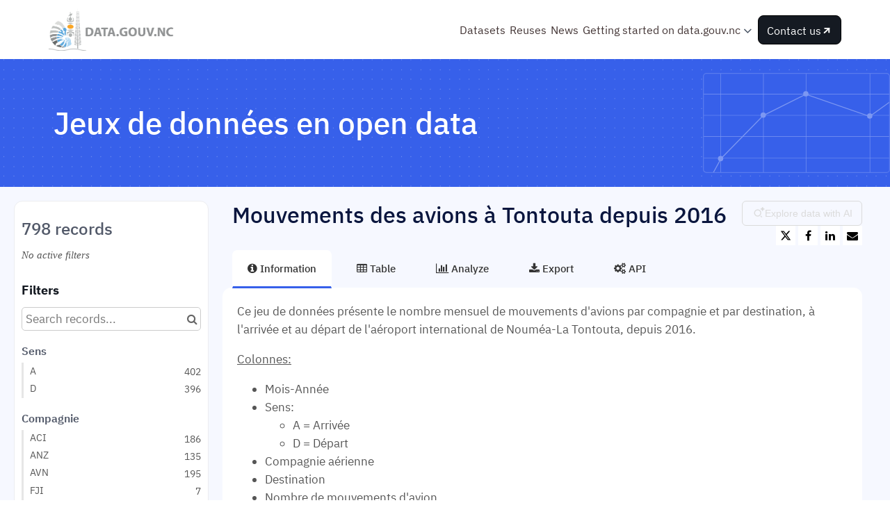

--- FILE ---
content_type: text/html; charset=utf-8
request_url: https://data.gouv.nc/explore/dataset/mvt-avions-tontouta/
body_size: 21555
content:


<!DOCTYPE html>
<html lang="en-GB">
    <head>
    
    

    
    
        <title>Mouvements des avions à Tontouta depuis 2016 &mdash; Open Data NC</title>
        <meta charset="UTF-8"/>
        <meta name="viewport" content="width=device-width, initial-scale=1.0">
        <meta http-equiv="Content-Language" content="en-GB">

        

        

    <link rel="icon" href="https://s3-eu-west-1.amazonaws.com/aws-ec2-eu-1-opendatasoft-staticfileset/nouvelle-caledonie/favicon?tstamp=157981816157">



        
    
    <meta http-equiv="X-UA-Compatible" content="IE=edge">

    <link rel="stylesheet" type="text/css" href="/static/vendor/font-awesome-4.7.0/css/font-awesome.min.css">
    <link rel="stylesheet" type="text/css" href="/static/vendor/normalize/normalize.css">
    <link rel="stylesheet" href="/static/pictos/odsui/odsui.css" type="text/css">

    <base href="/explore/dataset/mvt-avions-tontouta/">


    
    <link rel="alternate" hreflang="fr-fr" href="https://data.gouv.nc/explore/dataset/mvt-avions-tontouta/?flg=fr-fr" />
<link rel="alternate" hreflang="en-gb" href="https://data.gouv.nc/explore/dataset/mvt-avions-tontouta/?flg=en-gb" />


    
    
        
            <link rel="canonical" href="https://data.gouv.nc/explore/dataset/mvt-avions-tontouta/">
        
    



    
    
            <meta name="description" content="Ce jeu de données présente le nombre mensuel de mouvements d&#x27;avions par compagnie et par destination, à l&#x27;arrivée et au départ de l&#x27;aéroport international de Nouméa-La Tontouta, depuis 2016.Colonnes:Mois-AnnéeSens:A = ArrivéeD = DépartCompagnie aérienneDestinationNombre de mouvements d&#x27;avion

Fréquence de mise à jour : Mensuelle (tous les 20 du mois)" ng-non-bindable/>
        


    <link rel="stylesheet" href="/css/front-angular.css?420" type="text/css">

    <link rel="stylesheet" type="text/css" href="https://s3-eu-west-1.amazonaws.com/aws-ec2-eu-1-opendatasoft-staticfileset/nouvelle-caledonie/stylesheet/420.css">

    
    <link type="text/css" href="/static/react-bundles/css/1253.1b7b2192.css" rel="stylesheet" />
<link type="text/css" href="/static/react-bundles/css/7058.24d10d39.css" rel="stylesheet" />
<link type="text/css" href="/static/react-bundles/css/angularjs-frontoffice.33ef6d4e.css" rel="stylesheet" />
    


    
<meta name="twitter:card" content="summary" />
<meta name="twitter:title" content="Mouvements des avions à Tontouta depuis 2016" />

    <meta name="twitter:description" content="Ce jeu de données présente le nombre mensuel de mouvements d&#x27;avions par compagnie et par destination, à l&#x27;arrivée et au départ de l&#x27;aéroport international de Nouméa-La Tontouta, depuis 2016.Colonnes:Mois-AnnéeSens:A = ArrivéeD = DépartCompagnie aérienneDestinationNombre de mouvements d&#x27;avion

Fréquence de mise à jour : Mensuelle (tous les 20 du mois)" />

<meta name="twitter:url" content="https://data.gouv.nc/explore/dataset/mvt-avions-tontouta/" />

<meta name="twitter:image" content="https://data.gouv.nc/static/ods/imgv4/social-images/social_media_image_information.png" />
<meta property="og:type" content="website" />
<meta property="og:title" content="Mouvements des avions à Tontouta depuis 2016" />

    <meta property="og:description" content="Ce jeu de données présente le nombre mensuel de mouvements d&#x27;avions par compagnie et par destination, à l&#x27;arrivée et au départ de l&#x27;aéroport international de Nouméa-La Tontouta, depuis 2016.Colonnes:Mois-AnnéeSens:A = ArrivéeD = DépartCompagnie aérienneDestinationNombre de mouvements d&#x27;avion

Fréquence de mise à jour : Mensuelle (tous les 20 du mois)" />

<meta property="og:url" content="https://data.gouv.nc/explore/dataset/mvt-avions-tontouta/" />
<meta property="og:image" content="https://data.gouv.nc/static/ods/imgv4/social-images/social_media_image_information.png" />
<meta property="og:image:width" content="200" />
<meta property="og:image:height" content="200" />


    
        <meta name="keywords" content="avion, vol, passager, depart, arrivee, compagnie" />
    

    

    
        <link rel="alternate" type="application/rss+xml" title="Mouvements des avions à Tontouta depuis 2016" href="http://data.gouv.nc/explore/dataset/mvt-avions-tontouta/rss/?" ng-non-bindable/>
        <link rel="alternate" type="application/atom+xml" title="Mouvements des avions à Tontouta depuis 2016" href="http://data.gouv.nc/explore/dataset/mvt-avions-tontouta/atom/?" ng-non-bindable/>
    

    
        <link type="text/css" href="/static/react-bundles/css/7339.bcb53d51.css" rel="stylesheet" />
<link type="text/css" href="/static/react-bundles/css/1253.1b7b2192.css" rel="stylesheet" />
<link type="text/css" href="/static/react-bundles/css/4155.78097a8b.css" rel="stylesheet" />
<link type="text/css" href="/static/react-bundles/css/1329.0199004b.css" rel="stylesheet" />
<link type="text/css" href="/static/react-bundles/css/visualization-generator.f8181c36.css" rel="stylesheet" />
    

    </head>
    <body>
        
    
    
    <div class="ods-content">

        <header class="ng-cloak" role="banner" ng-controller="HeaderController">
        
            
                
                    <nav breakpoint="1000" class="ods-front-header container" ods-responsive-menu="">
    <ods-responsive-menu-placeholder>
        <a class="ods-front-header__portal-brand" href="/">





    <img alt="data.gouv.nc" class="ods-front-header__logo" src="https://s3-eu-west-1.amazonaws.com/aws-ec2-eu-1-opendatasoft-staticfileset/nouvelle-caledonie/logo?tstamp=17386276297199318"/>

</a>
    </ods-responsive-menu-placeholder>  

    <ods-responsive-menu-collapsible>
        <div class="header-main-grid">
            <div class="header-secondary-menu">
                
<ul class="ods-front-header__management-menu">



<li class="ods-front-header__management-menu-item">
    <div class="ods-front-header__login-signup-buttons-button" data-login-signup-placeholder="" ng-non-bindable=""></div>
</li>
</ul>

            </div>

            <div class="header-main-menu">

                <a class="ods-front-header__portal-brand" href="/">
                    





    <img alt="data.gouv.nc" class="ods-front-header__logo" src="https://s3-eu-west-1.amazonaws.com/aws-ec2-eu-1-opendatasoft-staticfileset/nouvelle-caledonie/logo?tstamp=17386276297199318"/>


                    
                </a>


                
                <div class="desktop">
                    <ul class="ods-front-header__menu" ng-init="variables = { 'menuState' : false }">
                        
                        <li class="ods-front-header__menu-item">
                            
                            <a class="ods-front-header__menu-item-link" href="/explore">
                                
                                <span ng-if="'fr'|currentLanguage">Jeux de données</span>
                                
                                <span ng-if="'en'|currentLanguage">Datasets</span>
                            </a>
                        </li>
                        <li class="ods-front-header__menu-item">
                            
                            <a class="ods-front-header__menu-item-link" href="/pages/les-reutilisations/">
                                
                                <span ng-if="'fr'|currentLanguage">Réutilisations</span>
                                
                                <span ng-if="'en'|currentLanguage">Reuses</span>
                            </a>
                        </li>
                        <li class="ods-front-header__menu-item">
                            
                            <a class="ods-front-header__menu-item-link" href="/pages/actualites/?_sort=date_publication&amp;order=asc">
                                
                                <span ng-if="'fr'|currentLanguage">Actualités</span>
                                
                                <span ng-if="'en'|currentLanguage">News</span>
                            </a>
                        </li>
                        
                        
                        
                        <li class="ods-front-header__menu-item dropdown-menu" ng-if="true" ng-init="titre = 'Outils'; title = 'Tools'">
                            
                            <div class="ods-front-header__menu-item-link" ng-class="{'ods-front-header__menu-item-link--active': variables.menuState == title}" ng-click="variables.menuState = (variables.menuState == title ? variables.menuState = false : variables.menuState = title)">
                                <span ng-if="'fr'|currentLanguage">Commencer sur data.gouv.nc</span>
                                <span ng-if="'en'|currentLanguage">Getting started on data.gouv.nc</span>
                                <i aria-hidden="true" class="fa fa-angle-down"></i>
                            </div>
                            
                            <ul class="dropdown-menu-submenu" ng-class="{'dropdown-menu-submenu__active': variables.menuState == title}">
                                <li class="dropdown-menu-submenu-item">
                                    
                                    <a class="ods-front-header__menu-item-link" href="/pages/a-propos/">
                                        
                                        <span ng-if="'fr'|currentLanguage">A propos de data.gouv.nc</span>
                                        
                                        <span ng-if="'en'|currentLanguage">About data.gouv.nc</span>
                                    </a>
                                </li>
                                <li class="dropdown-menu-submenu-item">
                                    <a class="ods-front-header__menu-item-link" href="/pages/comment-utiliser-ressources">
                                        <span ng-if="'fr'|currentLanguage">Comment utiliser nos ressources</span>
                                        <span ng-if="'en'|currentLanguage">How to use our ressources</span>
                                    </a>
                                </li>
                                <li class="dropdown-menu-submenu-item">
                                    
                                    <a class="ods-front-header__menu-item-link" href="https://gouv-nc-data.github.io/guide-datagouvnc/" target="_blank">
                                        
                                        <span ng-if="'fr'|currentLanguage">Guide</span>
                                        
                                        <span ng-if="'en'|currentLanguage">Guide</span>
                                    </a>
                                </li>
                                <li class="dropdown-menu-submenu-item">
                                    
                                    <a class="ods-front-header__menu-item-link" href="https://drive.google.com/file/d/1XC_C2qcxsaH5Gj5XCH29STr6oIyKFBvo/view?usp=sharing" target="_blank">
                                        
                                        <span ng-if="'fr'|currentLanguage">Feuille de route</span>
                                        
                                        <span ng-if="'en'|currentLanguage">Roadmap</span>
                                    </a>
                                </li>
                            </ul>
                            
                        </li>

                        

                        <li class="ods-front-header__menu-item" style="margin-left:6px;">
                            
                            <a class="btn-black btn-header" href="/pages/nous-contacter/">
                                
                                <span ng-if="'fr'|currentLanguage">Nous contacter</span>
                                
                                <span ng-if="'en'|currentLanguage">Contact us</span>
                                <img src="/assets/theme_image/arrow-up-right.svg" style="height:16px;width:16px"/>
                            </a>
                        </li>

                        
                        
                    </ul>
                </div>

                
                <div class="mobile">
                    <ul class="ods-front-header__menu" ng-init="variables = { 'menuState' : false }">
                        <li class="ods-front-header__menu-item">
                            <a class="ods-front-header__menu-item-link" href="/">
                                <span ng-if="'fr'|currentLanguage">Accueil</span>
                                <span ng-if="'en'|currentLanguage">Home</span>
                            </a>
                        </li>                        
                        <li class="ods-front-header__menu-item">
                            <a class="ods-front-header__menu-item-link" href="/explore">
                                <span ng-if="'fr'|currentLanguage">Jeux de données</span>
                                <span ng-if="'en'|currentLanguage">Datasets</span>
                            </a>
                        </li>
                        <li class="ods-front-header__menu-item">
                            <a class="ods-front-header__menu-item-link" href="/pages/reutilisations/">                        
                                <span ng-if="'fr'|currentLanguage">Réutilisations</span>
                                <span ng-if="'en'|currentLanguage">Reuses</span>
                            </a>
                        </li>
                        <li class="ods-front-header__menu-item">
                            <a class="ods-front-header__menu-item-link" href="/pages/actus/">
                                <span ng-if="'fr'|currentLanguage">Actualités</span>
                                <span ng-if="'en'|currentLanguage">News</span>
                            </a>
                        </li>
                        
                        <li class="ods-front-header__menu-item">
                                    <a class="ods-front-header__menu-item-link" href="/pages/a-propos/">
                                        <span ng-if="'fr'|currentLanguage">A propos de data.gouv.nc</span>
                                        <span ng-if="'en'|currentLanguage">About data.gouv.nc</span>
                                    </a>
                        </li>
                        <li class="ods-front-header__menu-item">
                                    <a class="ods-front-header__menu-item-link" href="/pages/comment-utiliser-ressources">
                                        <span ng-if="'fr'|currentLanguage">Comment utiliser nos ressources</span>
                                        <span ng-if="'en'|currentLanguage">How to use our ressources</span>
                                    </a>
                        </li>
                        <li class="ods-front-header__menu-item">
                                    <a class="ods-front-header__menu-item-link" href="https://gouv-nc-data.github.io/guide-datagouvnc/" target="_blank">
                                        <span ng-if="'fr'|currentLanguage">Guide</span>                                        
                                        <span ng-if="'en'|currentLanguage">Guide</span>
                                    </a>
                        </li> 
                        <li class="ods-front-header__menu-item">
                            <a class="ods-front-header__menu-item-link" href="https://drive.google.com/file/d/1XC_C2qcxsaH5Gj5XCH29STr6oIyKFBvo/view?usp=sharing" target="_blank">
                                <span ng-if="'fr'|currentLanguage">Feuille de route</span>                                        
                                <span ng-if="'en'|currentLanguage">Roadmap</span>
                            </a>
                </li>                        
                        
                        
                        
                        
                        <li class="ods-front-header__menu-item">
                            <a class="ods-front-header__menu-item-link" href="/pages/nous-contacter/">
                                <span ng-if="'fr'|currentLanguage">Nous contacter</span>
                                <span ng-if="'en'|currentLanguage">Contact us</span>
                            </a>
                        </li>
                        
                        
                    </ul>                    
                </div> 
                
            </div>
        </div>
    </ods-responsive-menu-collapsible>

</nav>
                
            
        
        </header>
        <main id="main" role="main" class="main--dataset">
    

        <div class="container-fluid ods-app-explore-dataset ng-cloak"
             ng-app="ods.frontend"
             ng-controller="ExploreDatasetController"
             ods-dataset-context
             ng-init="toggleState={expandedFilters: false};"
             context="ctx"
             ctx-urlsync="true"
             ctx-dataset-schema="\{&quot;datasetid&quot;: &quot;mvt-avions-tontouta&quot;, &quot;metas&quot;: \{&quot;domain&quot;: &quot;nouvelle-caledonie&quot;, &quot;staged&quot;: false, &quot;visibility&quot;: &quot;domain&quot;, &quot;metadata_processed&quot;: &quot;2026-01-19T18:00:34.549752+00:00&quot;, &quot;data_processed&quot;: &quot;2025-11-23T09:33:56+00:00&quot;, &quot;modified&quot;: &quot;2025-11-23T09:33:56+00:00&quot;, &quot;license&quot;: &quot;Licence Ouverte v2.0&quot;, &quot;description&quot;: &quot;&lt;p&gt;Ce jeu de donn\u00e9es pr\u00e9sente le nombre mensuel de mouvements d&#x27;avions par compagnie et par destination, \u00e0 l&#x27;arriv\u00e9e et au d\u00e9part de l&#x27;a\u00e9roport international de Noum\u00e9a-La Tontouta, depuis 2016.&lt;/p&gt;&lt;p&gt;&lt;u&gt;Colonnes:&lt;/u&gt;&lt;/p&gt;&lt;ul&gt;&lt;li&gt;Mois-Ann\u00e9e&lt;/li&gt;&lt;li&gt;Sens:&lt;ul&gt;&lt;li&gt;A = Arriv\u00e9e&lt;/li&gt;&lt;li&gt;D = D\u00e9part&lt;/li&gt;&lt;/ul&gt;&lt;/li&gt;&lt;li&gt;Compagnie a\u00e9rienne&lt;/li&gt;&lt;li&gt;Destination&lt;/li&gt;&lt;li&gt;Nombre de mouvements d&#x27;avion&lt;/li&gt;&lt;/ul&gt;&lt;p&gt;\n&lt;/p&gt;\n&lt;p&gt;&lt;b&gt;&lt;u&gt;Fr\u00e9quence de mise \u00e0 jour :&lt;/u&gt; Mensuelle (tous les 20 du mois)&lt;/b&gt;&lt;/p&gt;&quot;, &quot;publisher&quot;: &quot;Chambre de commerce et d&#x27;industrie de Nouvelle-Cal\u00e9donie&quot;, &quot;theme&quot;: [&quot;International, Regional&quot;, &quot;Tourism&quot;, &quot;Transport, Mobility&quot;], &quot;title&quot;: &quot;Mouvements des avions \u00e0 Tontouta depuis 2016&quot;, &quot;keyword&quot;: [&quot;avion&quot;, &quot;vol&quot;, &quot;passager&quot;, &quot;depart&quot;, &quot;arrivee&quot;, &quot;compagnie&quot;], &quot;license_url&quot;: &quot;https://www.etalab.gouv.fr/wp-content/uploads/2018/11/open-licence.pdf&quot;, &quot;federated&quot;: false, &quot;modified_updates_on_metadata_change&quot;: false, &quot;geographic_reference_auto&quot;: true, &quot;modified_updates_on_data_change&quot;: true, &quot;references&quot;: &quot;https://www.aeroports.cci.nc/fr/tontouta&quot;, &quot;metadata_languages&quot;: [&quot;fr&quot;], &quot;geographic_reference&quot;: [&quot;fr_60_988&quot;], &quot;language&quot;: &quot;fr&quot;, &quot;attributions&quot;: [&quot;Chambre de commerce et d&#x27;industrie de Nouvelle-Cal\u00e9donie (CCI-NC)&quot;], &quot;territory&quot;: [&quot;Nouvelle-Cal\u00e9donie&quot;], &quot;records_count&quot;: 798\}, &quot;has_records&quot;: true, &quot;data_visible&quot;: true, &quot;features&quot;: [&quot;analyze&quot;, &quot;timeserie&quot;], &quot;attachments&quot;: [], &quot;alternative_exports&quot;: [], &quot;fields&quot;: [\{&quot;name&quot;: &quot;annee_mois&quot;, &quot;annotations&quot;: [\{&quot;args&quot;: [&quot;month&quot;], &quot;name&quot;: &quot;timeserie_precision&quot;\}, \{&quot;name&quot;: &quot;facet&quot;\}, \{&quot;args&quot;: [&quot;-alphanum&quot;], &quot;name&quot;: &quot;facetsort&quot;\}, \{&quot;name&quot;: &quot;timerangeFilter&quot;\}], &quot;label&quot;: &quot;annee_mois&quot;, &quot;type&quot;: &quot;date&quot;\}, \{&quot;name&quot;: &quot;sens&quot;, &quot;annotations&quot;: [\{&quot;name&quot;: &quot;facet&quot;\}, \{&quot;args&quot;: [&quot;alphanum&quot;], &quot;name&quot;: &quot;facetsort&quot;\}, \{&quot;name&quot;: &quot;sortable&quot;\}], &quot;label&quot;: &quot;Sens&quot;, &quot;type&quot;: &quot;text&quot;\}, \{&quot;name&quot;: &quot;compagnie&quot;, &quot;annotations&quot;: [\{&quot;name&quot;: &quot;facet&quot;\}, \{&quot;name&quot;: &quot;disjunctive&quot;\}, \{&quot;args&quot;: [&quot;alphanum&quot;], &quot;name&quot;: &quot;facetsort&quot;\}, \{&quot;name&quot;: &quot;sortable&quot;\}], &quot;label&quot;: &quot;Compagnie&quot;, &quot;type&quot;: &quot;text&quot;\}, \{&quot;name&quot;: &quot;destination&quot;, &quot;annotations&quot;: [\{&quot;name&quot;: &quot;facet&quot;\}, \{&quot;name&quot;: &quot;disjunctive&quot;\}, \{&quot;args&quot;: [&quot;alphanum&quot;], &quot;name&quot;: &quot;facetsort&quot;\}, \{&quot;name&quot;: &quot;sortable&quot;\}], &quot;label&quot;: &quot;Destination&quot;, &quot;type&quot;: &quot;text&quot;\}, \{&quot;name&quot;: &quot;mvt&quot;, &quot;annotations&quot;: [\{&quot;args&quot;: [&quot;-count&quot;], &quot;name&quot;: &quot;facetsort&quot;\}], &quot;label&quot;: &quot;nb de mouvements&quot;, &quot;type&quot;: &quot;int&quot;\}], &quot;basic_metas&quot;: \{&quot;default&quot;: \{&quot;metadata_processed&quot;: &quot;2026-01-19T18:00:34.549752+00:00&quot;, &quot;data_processed&quot;: &quot;2025-11-23T09:33:56+00:00&quot;, &quot;modified&quot;: &quot;2025-11-23T09:33:56+00:00&quot;, &quot;license&quot;: &quot;Licence Ouverte v2.0&quot;, &quot;description&quot;: &quot;&lt;p&gt;Ce jeu de donn\u00e9es pr\u00e9sente le nombre mensuel de mouvements d&#x27;avions par compagnie et par destination, \u00e0 l&#x27;arriv\u00e9e et au d\u00e9part de l&#x27;a\u00e9roport international de Noum\u00e9a-La Tontouta, depuis 2016.&lt;/p&gt;&lt;p&gt;&lt;u&gt;Colonnes:&lt;/u&gt;&lt;/p&gt;&lt;ul&gt;&lt;li&gt;Mois-Ann\u00e9e&lt;/li&gt;&lt;li&gt;Sens:&lt;ul&gt;&lt;li&gt;A = Arriv\u00e9e&lt;/li&gt;&lt;li&gt;D = D\u00e9part&lt;/li&gt;&lt;/ul&gt;&lt;/li&gt;&lt;li&gt;Compagnie a\u00e9rienne&lt;/li&gt;&lt;li&gt;Destination&lt;/li&gt;&lt;li&gt;Nombre de mouvements d&#x27;avion&lt;/li&gt;&lt;/ul&gt;&lt;p&gt;\n&lt;/p&gt;\n&lt;p&gt;&lt;b&gt;&lt;u&gt;Fr\u00e9quence de mise \u00e0 jour :&lt;/u&gt; Mensuelle (tous les 20 du mois)&lt;/b&gt;&lt;/p&gt;&quot;, &quot;publisher&quot;: &quot;Chambre de commerce et d&#x27;industrie de Nouvelle-Cal\u00e9donie&quot;, &quot;theme&quot;: [&quot;International, Regional&quot;, &quot;Tourism&quot;, &quot;Transport, Mobility&quot;], &quot;title&quot;: &quot;Mouvements des avions \u00e0 Tontouta depuis 2016&quot;, &quot;keyword&quot;: [&quot;avion&quot;, &quot;vol&quot;, &quot;passager&quot;, &quot;depart&quot;, &quot;arrivee&quot;, &quot;compagnie&quot;], &quot;license_url&quot;: &quot;https://www.etalab.gouv.fr/wp-content/uploads/2018/11/open-licence.pdf&quot;, &quot;federated&quot;: false, &quot;modified_updates_on_metadata_change&quot;: false, &quot;geographic_reference_auto&quot;: true, &quot;modified_updates_on_data_change&quot;: true, &quot;references&quot;: &quot;https://www.aeroports.cci.nc/fr/tontouta&quot;, &quot;metadata_languages&quot;: [&quot;fr&quot;], &quot;geographic_reference&quot;: [&quot;fr_60_988&quot;], &quot;language&quot;: &quot;fr&quot;, &quot;attributions&quot;: [&quot;Chambre de commerce et d&#x27;industrie de Nouvelle-Cal\u00e9donie (CCI-NC)&quot;], &quot;territory&quot;: [&quot;Nouvelle-Cal\u00e9donie&quot;], &quot;records_count&quot;: 798\}\}, &quot;interop_metas&quot;: \{\}, &quot;extra_metas&quot;: \{&quot;visualization&quot;: \{&quot;map_tooltip_disabled&quot;: false, &quot;images_disabled&quot;: false, &quot;custom_view_enabled&quot;: false, &quot;calendar_enabled&quot;: false, &quot;map_disabled&quot;: false, &quot;analyze_disabled&quot;: false, &quot;calendar_tooltip_html_enabled&quot;: false, &quot;map_tooltip_html_enabled&quot;: false, &quot;image_tooltip_html_enabled&quot;: false, &quot;map_marker_hidemarkershape&quot;: false, &quot;calendar_default_view&quot;: &quot;month&quot;, &quot;table_default_sort_field&quot;: &quot;annee_mois&quot;, &quot;calendar_available_views&quot;: &quot;month,agendaWeek,agendaDay&quot;, &quot;calendar_event_start&quot;: &quot;annee_mois&quot;, &quot;analyze_default&quot;: &quot;\{\&quot;queries\&quot;:[\{\&quot;charts\&quot;:[\{\&quot;type\&quot;:\&quot;column\&quot;,\&quot;func\&quot;:\&quot;AVG\&quot;,\&quot;yAxis\&quot;:\&quot;mvt\&quot;,\&quot;scientificDisplay\&quot;:true,\&quot;color\&quot;:\&quot;range-Accent\&quot;\}],\&quot;xAxis\&quot;:\&quot;annee_mois\&quot;,\&quot;maxpoints\&quot;:\&quot;\&quot;,\&quot;timescale\&quot;:\&quot;year\&quot;,\&quot;sort\&quot;:\&quot;\&quot;,\&quot;seriesBreakdown\&quot;:\&quot;sens\&quot;\}],\&quot;displayLegend\&quot;:true,\&quot;alignMonth\&quot;:true\}&quot;, &quot;calendar_event_end&quot;: &quot;annee_mois&quot;, &quot;calendar_event_title&quot;: &quot;sens&quot;, &quot;calendar_event_color&quot;: &quot;#C32D1C&quot;\}, &quot;explore&quot;: \{&quot;feedback_enabled&quot;: false, &quot;popularity_score&quot;: 7.6, &quot;geographic_reference_path_labels&quot;: [&quot;World/France/Nouvelle-Cal%C3%A9donie/Nouvelle-Cal%C3%A9donie&quot;], &quot;geographic_reference_path&quot;: [&quot;world/world_fr/fr_40_988/fr_60_988&quot;], &quot;attachment_download_count&quot;: 0, &quot;file_field_download_count&quot;: 0, &quot;reuse_count&quot;: 0, &quot;api_call_count&quot;: 24140, &quot;download_count&quot;: 2290\}, &quot;asset_content_configuration&quot;: \{&quot;is_explore_data_with_ai_disabled&quot;: false, &quot;facets&quot;: [\{&quot;facetsort&quot;: &quot;alphanum&quot;, &quot;field_name&quot;: &quot;sens&quot;\}, \{&quot;facetsort&quot;: &quot;alphanum&quot;, &quot;disjunctive&quot;: true, &quot;field_name&quot;: &quot;compagnie&quot;\}, \{&quot;facetsort&quot;: &quot;alphanum&quot;, &quot;disjunctive&quot;: true, &quot;field_name&quot;: &quot;destination&quot;\}, \{&quot;facetsort&quot;: &quot;-alphanum&quot;, &quot;timerangeFilter&quot;: true, &quot;field_name&quot;: &quot;annee_mois&quot;\}]\}, &quot;processing&quot;: \{&quot;processing_modified&quot;: &quot;2025-11-23T09:33:20+00:00&quot;, &quot;security_last_modified&quot;: &quot;2021-04-25T22:22:30+00:00&quot;, &quot;complete&quot;: true, &quot;records_size&quot;: 25562\}, &quot;publishing&quot;: \{&quot;published&quot;: false\}, &quot;exporters&quot;: \{&quot;export_sort&quot;: &quot;annee_mois&quot;\}\}\}">

            <ods-notification-handler></ods-notification-handler>

            

                
                <div class="ods-filters-summary"
                     ng-class="{'ods-filters-summary--expanded': toggleState.expandedFilters}">
                    <div class="ods-filters-summary__count">
                        
                        <span class="ods-filters-summary__count-number">
                            {{ ctx.nhits | number }}
                        </span>
                        <span class="ods-filters-summary__count-units"
                              translate
                              translate-n="ctx.nhits"
                              translate-plural="records">
                            record
                        </span>
                        
                    </div>
                    <button class="ods-button ods-filters-summary__toggle"
                            ng-click="toggleMobileFilters()">
                        <i class="fa"
                           aria-hidden="true"
                           ng-class="{'fa-expand': !toggleState.expandedFilters, 'fa-compress': toggleState.expandedFilters}"></i>
                        <span translate>Filters</span>
                    </button>
                </div>

                <div class="ods-filters"
                     ng-class="{'ods-filters--expanded': toggleState.expandedFilters}">
                    
                    <h2 class="ods-filters__count" aria-live="polite">
                        <span class="ods-filters__count-number">
                            {{ ctx.nhits | number }}
                        </span>
                        <span class="ods-filters__count-units"
                              translate
                              translate-n="ctx.nhits" translate-plural="records">
                            record
                        </span>
                    </h2>
                    

                    <h2 class="ods-filters__filters-summary"
                        ng-show="ctx.getActiveFilters().length">
                        <span class="ods-filter__filter-summary-title" translate>
                            Active filters
                        </span>
                        <ods-clear-all-filters context="ctx"></ods-clear-all-filters>
                    </h2>

                    <ods-filter-summary context="ctx" clear-all-button="false"></ods-filter-summary>
                    <div ng-hide="ctx.getActiveFilters().length"
                         class="ods-filters__no-filters">
                        <span translate>No active filters</span>
                    </div>

                    <h2 class="ods-filters__filters">
                        <span translate>Filters</span>
                    </h2>
                    <div class="ods-message-box ods-message-box--info" ng-if="currentTab === 'api'">
                        Text search is not applied when using the API Console.
                    </div>
                    <ods-text-search context="ctx"
                                     ng-class="{'ods-filters--disabled': currentTab === 'api'}"
                                     placeholder="Search records..."></ods-text-search>

                    <ods-facets context="ctx"></ods-facets>
                    
                </div><div class="ods-dataset-visualization"
                 ng-class="{'ods-dataset-visualization--full-width': !canAccessData()}">

                
                <div class="ods-dataset-visualization__header">
                    <div class="ods-dataset-visualization__dataset-title">
                        <h1>
                            

                            <span
                                
                                lang="fr"
                                
                                class="ods-dataset-visualization__dataset-title-text"
                                ng-non-bindable
                            >
                                Mouvements des avions à Tontouta depuis 2016
                            </span>

                            
                        </h1>
                    </div>

                    <div class="ods-dataset-visualization__dataset_side">
                        
                            <div id="ods-visualization-generator-button-container"></div>
                        

                        
                            <ods-social-buttons></ods-social-buttons>
                        
                    </div>
                </div>

                
                

                
                <ods-tabs sync-to-url="true"
                          sync-to-url-mode="path"
                          name="main"
                          default-tab="information">

                    <ods-pane pane-auto-unload="true"
                              title="Information"
                              icon="info-circle"
                              translate="title"
                              slug="information">

                        
                            <div class="ods-dataset-metadata-block__description" ng-non-bindable  lang="fr"><p>Ce jeu de données présente le nombre mensuel de mouvements d'avions par compagnie et par destination, à l'arrivée et au départ de l'aéroport international de Nouméa-La Tontouta, depuis 2016.</p><p><u>Colonnes:</u></p><ul><li>Mois-Année</li><li>Sens:<ul><li>A = Arrivée</li><li>D = Départ</li></ul></li><li>Compagnie aérienne</li><li>Destination</li><li>Nombre de mouvements d'avion</li></ul><p>
</p>
<p><b><u>Fréquence de mise à jour :</u> Mensuelle (tous les 20 du mois)</b></p></div>
                        

                        <div class="row">
                            <div class="col-sm-12"
                                 ng-if="basicTemplates && interopTemplates && templateDefaultAndCustom">

                                <div class="ods-dataset-metadata-block">
                                    <div class="ods-dataset-metadata-block__metadata">
                                        <div class="ods-dataset-metadata-block__metadata-name" translate>
                                            Dataset Identifier
                                        </div>
                                        <div class="ods-dataset-metadata-block__metadata-value">
                                            <code>mvt-avions-tontouta</code>
                                        </div>
                                    </div>
                                </div>

                                

                                
                                    <div class="ods-dataset-metadata-block"
                                         ng-show="ctx.dataset.extra_metas.explore.download_count > 0">
                                        <div class="ods-dataset-metadata-block__metadata">
                                            <div class="ods-dataset-metadata-block__metadata-name" translate>
                                                Downloads
                                            </div>
                                            <div class="ods-dataset-metadata-block__metadata-value">
                                                {{ ctx.dataset.extra_metas.explore.download_count | number }}
                                            </div>
                                        </div>
                                    </div>
                                
                                <ods-dataset-metadata-block
                                    ng-repeat="basicTemplate in [templateDefaultAndCustom]"
                                    template-name="basicTemplate.name"
                                    metadata-schema="basicTemplate.schema"
                                    values="ctx.dataset.metas"
                                    blacklist="['title','description','license_url','records_count','source_domain','source_domain_title','source_domain_address','source_dataset','data_processed','metadata_processed','parent_domain','geographic_area_mode','modified_updates_on_metadata_change','modified_updates_on_data_change', 'federated', 'metadata_languages', 'geographic_reference', 'geographic_reference_auto', 'geometry_types', 'bbox', 'shared_catalog', 'territory', 'geographic_area']">
                                </ods-dataset-metadata-block>

                                
                                    <div class="ods-dataset-metadata-block">
                                        <div class="ods-dataset-metadata-block__metadata">
                                            <div class="ods-dataset-metadata-block__metadata-name" translate>
                                                Territory
                                            </div>
                                            <div class="ods-dataset-metadata-block__metadata-value">
                                                <ods-dataset-metadata-territory dataset="ctx.dataset"></ods-dataset-metadata-territory>
                                            </div>
                                        </div>
                                    </div>
                                

                                
                                    
                                

                                <div class="ods-dataset-metadata-block ods-dataset-metadata-block--subtle"
                                     ng-if="ctx.dataset.metas.data_processed || ctx.dataset.metas.metadata_processed">
                                    <div class="ods-dataset-metadata-block__metadata">
                                        <div class="ods-dataset-metadata-block__metadata-name" translate>
                                            Last processing
                                        </div>
                                        <div class="ods-dataset-metadata-block__metadata-value">
                                            <div ng-if="ctx.dataset.metas.metadata_processed">
                                                {{ ctx.dataset.metas.metadata_processed|formatMeta:'datetime' }} (<span translate>metadata</span>)
                                            </div>
                                            <div ng-if="ctx.dataset.metas.data_processed">
                                                {{ ctx.dataset.metas.data_processed|formatMeta:'datetime' }} (<span translate>data</span>)
                                            </div>
                                        </div>
                                    </div>
                                </div>

                                <ods-dataset-metadata-block-selector
                                    ng-repeat="basicTemplate in basicTemplates"
                                    metadata-templates="[basicTemplate]"
                                    ng-if="!['default','custom'].includes(basicTemplate.name)"
                                    values="ctx.dataset.basic_metas"
                                ></ods-dataset-metadata-block-selector>
                                <ods-dataset-metadata-block-selector
                                    metadata-templates="interopTemplates"
                                    values="ctx.dataset.interop_metas"
                                    blacklist="['dcat_ap.spatial_centroid']"
                                ></ods-dataset-metadata-block-selector>

                            </div>
                        </div>


                        <ods-dataset-attachments dataset="ctx.dataset"></ods-dataset-attachments>


                        <ods-collapsible ng-if="ctx.dataset.has_records"
                                         class="ods-dataset-visualization__schema">
                            <ods-collapsible-above-fold>
                                <h3 class="ods-dataset-visualization__toggle-schema">
                                    <span translate>Dataset schema</span>
                                </h3>
                            </ods-collapsible-above-fold>
                            <ods-collapsible-fold>

                                <ods-dataset-schema context="ctx"></ods-dataset-schema>
                                <h4 translate>
                                    JSON Schema
                                </h4>
                                <p>
                                    <span translate>The following JSON object is a standardized description of your dataset's schema.</span>
                                    <a href="http://json-schema.org/" target="_blank" translate>More about JSON schema</a>.
                                </p>
                                <ods-dataset-json-schema context="ctx"></ods-dataset-json-schema>

                            </ods-collapsible-fold>
                        </ods-collapsible>


                        
                            <ods-dataset-reuses readonly="false"
                                                max="1"
                                                anonymous-reuse="false"
                                                logged-in="false" recaptcha-pub-key="6LfqeoUjAAAAAO5al6_pzMl6PS6XirvfEERg55qa"
                                                config="{&#x27;asset_type&#x27;: &#x27;image&#x27;, &#x27;is_unique&#x27;: True, &#x27;max_height&#x27;: 4096, &#x27;max_width&#x27;: 4096, &#x27;resize_height&#x27;: 200, &#x27;resize_width&#x27;: 200, &#x27;max_size&#x27;: 2097152}"></ods-dataset-reuses>
                        

                        
                            <ods-dataset-similar
                                dataset-id="mvt-avions-tontouta"
                                
                                minimum-score="1.82"
                            >
                            </ods-dataset-similar>
                        
                    </ods-pane>



                    
                        <ods-pane title="Table"
                                  pane-auto-unload="true"
                                  icon="table"
                                  translate="title"
                                  slug="table">

                            <ods-table context="ctx"
                                       auto-resize="true"
                                       dataset-feedback="false">
                            </ods-table>

                            
                                <ods-embed-control context="ctx"
                                                   force-embed-dataset-card="false"
                                                   anonymous-access="true"
                                                   embed-type="table">
                                </ods-embed-control>
                            
                        </ods-pane>


                        
                            <ods-pane title="Map"
                                      pane-auto-unload="true"
                                      icon="globe"
                                      translate="title"
                                      slug="map"
                                      do-not-register="!ctx.dataset.hasFeature('geo')"
                                      class="ods-dataset-visualization__tab-map">
                                <ods-map context="ctx"
                                         sync-to-url="true"
                                         auto-resize="true">
                                </ods-map>

                                <div class="ods-edit-advanced-mode-link">
                                    <a href="" rel="nofollow" ng-click="advancedMapBuilderLink('+cf92b07763184188')"
                                       translate>Edit in advanced mode</a>
                                </div>

                                
                                    <ods-embed-control context="ctx"
                                                       force-embed-dataset-card="false"
                                                       anonymous-access="true"
                                                       embed-type="map">
                                    </ods-embed-control>
                                
                            </ods-pane>
                        


                        
                            
                                <ods-pane title="Analyze"
                                          pane-auto-unload="true"
                                          icon="bar-chart"
                                          translate="title"
                                          slug="analyze"
                                          do-not-register="!ctx.dataset.hasFeature('analyze')">
                                    <ods-analyze context="ctx" sync-to-url="true"></ods-analyze>
                                    <div class="ods-edit-advanced-mode-link">
                                        
                                        <a href="{{ advancedChartBuilderLink() }}"
                                           rel="nofollow"
                                           translate>Edit in advanced mode</a>
                                        
                                    </div>
                                    
                                        <ods-embed-control context="ctx"
                                                           force-embed-dataset-card="false"
                                                           anonymous-access="true"
                                                           embed-type="analyze">
                                        </ods-embed-control>
                                    
                                </ods-pane>
                            
                        


                        
                            <ods-pane title="Images"
                                      pane-auto-unload="true"
                                      icon="picture-o"
                                      translate="title"
                                      slug="images"
                                      do-not-register="!ctx.dataset.hasFeature('image')">
                                <ods-media-gallery context="ctx" ods-auto-resize ods-widget-tooltip></ods-media-gallery>
                                
                                    <ods-embed-control context="ctx"
                                                       force-embed-dataset-card="false"
                                                       anonymous-access="true"
                                                       embed-type="media-gallery">
                                    </ods-embed-control>
                                
                            </ods-pane>
                        


                        <ods-pane pane-auto-unload="true"
                                  title="Calendar"
                                  icon="calendar"
                                  translate="title"
                                  slug="calendar"
                                  do-not-register="!ctx.dataset.hasFeature('calendar')">
                            <ods-calendar context="ctx" sync-to-url="true"></ods-calendar>
                            
                                <ods-embed-control context="ctx"
                                                   force-embed-dataset-card="false"
                                                   anonymous-access="true"
                                                   embed-type="calendar">
                                </ods-embed-control>
                            
                        </ods-pane>



                        <ods-pane pane-auto-unload="true"
                                  title="{{ ctx.dataset.extra_metas.visualization.custom_view_title || DefaultCustomViewConfig.title }}"
                                  slug="{{ ctx.dataset.extra_metas.visualization.custom_view_slug || DefaultCustomViewConfig.slug }}"
                                  icon="{{ ctx.dataset.extra_metas.visualization.custom_view_icon || DefaultCustomViewConfig.icon }}"
                                  do-not-register="!ctx.dataset.hasFeature('custom_view')">
                            <div ods-bind-angular-content="ctx.dataset.extra_metas.visualization.custom_view_html" do-not-decode-content></div>
                            <style type="text/css" ods-bind-angular-content="ctx.dataset.extra_metas.visualization.custom_view_css"></style>

                            
                                <ods-embed-control context="ctx"
                                                   force-embed-dataset-card="false"
                                                   anonymous-access="true"
                                                   embed-type="custom">
                                </ods-embed-control>
                            
                        </ods-pane>


                        <ods-pane title="Export"
                                  pane-auto-unload="true"
                                  icon="download"
                                  translate="title"
                                  slug="export">
                            <ods-dataset-export context="ctx"
                                
                                                need-conditions-accepted="true"
                                                conditions-version="'0'"
                                
                                                shapefile-export-limit="50000"
                                                
                                                snapshots="true"
                                                staticexports="false"
                            >
                            </ods-dataset-export>
                        </ods-pane>


                        
                            <ods-pane title="API"
                                      pane-auto-unload="true"
                                      icon="cogs"
                                      translate="title"
                                      slug="api">
                                <ods-dataset-api-console context="ctx"></ods-dataset-api-console>
                            </ods-pane>
                        


                    


                    


                </ods-tabs>

            </div>
        </div>

    
</main>
    </div>
    

    
        <footer id="footer" role="contentinfo" ng-controller="FooterController">
        
            <div class="ods-front-footer">
    <div class="header-footer">
        <div class="footer-body">
            <div class="container">
                <div class="footer-body-container">
                    <div>
                        <div class="row col-md-12" style="margin-bottom:20px;">
                            <img alt="logo-datagouvnc" class="image-body" src="/assets/theme_image/Logo_DataGouvNC_V2_Blanc.png" style="height:53px"/>
                        </div>
                        <div class="row col-md-12" style="margin-bottom:30px;">
                            <div class="copyright col-md-4">© Gouvernement de la Nouvelle-Calédonie</div>
                            <div class="adresse col-md-4">
                                « Immeuble le Lys Rouge» <br/>Angle des rues Galliéni et Anatole France
    <br/>BP M2 - 98849 Nouméa cedex
                            </div>
                        </div>
                    </div>
                    
                </div>
            </div>
        </div> 
        <div class="footer-footer">
            <div class="container">
                <div class="footer-footer-container">
                    <ul class="footer-footer-nav">
                        
                        <li>
                            <a class="footer-footer-link" href="/pages/partenaires">
                                Partenaires
                            </a>
                        </li>
                        <li>
                            <a class="footer-footer-link" href="/pages/mentions-legales">
                                Mentions légales
                            </a>
                        </li>
                        <li>
                            <a class="footer-footer-link" href="/pages/cgu">
                                CGU
                            </a>
                        </li>
                        <li>
                            <a class="footer-footer-link" href="/pages/gestion-cookies">
                                Gestion des cookies
                            </a>
                        </li>
                    </ul>
                    <ul class="footer-footer-nav">
                        <li>
                            <a class="footer-footer-img" href="https://www.facebook.com/datagouvnc">
                                <img alt="facebook" loading="lazy" src="/assets/theme_image/facebook.c505031e.svg"/>
                            </a>
                        </li>
                        <li>
                            <a class="footer-footer-img" href="https://www.linkedin.com/company/datagouvnc">
                                <img alt="linkedin" loading="lazy" src="/assets/theme_image/linkedin.svg"/>
                            </a>
                        </li>
                        <li>
                            <a class="footer-footer-img" href="https://www.youtube.com/@datagouvnc">
                                <img alt="youtube" loading="lazy" src="/assets/theme_image/youtube.svg"/>
                            </a>
                        </li>
                    </ul>
                </div>
            </div>


        </div>
    </div>
</div>
        
        </footer>
    

        


        <script src="/static/ods/js/supported-browsers-message.js" type="text/javascript"></script>
        
    
    
    <script src="/static/compressed/js/output.ebb7fb5cf398.js"></script>

    <script src="/static/vendor/angular-1.8.3/i18n/angular-locale_en-gb.js" type="text/javascript"></script>

    <script src="/static/compressed/js/output.5cd15f22ee45.js"></script>

    <script type="text/javascript">
        var app = angular.module('ods.core.config', []);

        app.factory("config", [function() {
            return {
                DATASET_ID: 'mvt-avions-tontouta',
                LANGUAGE: 'en',
                AVAILABLE_LANGUAGES: ["fr", "en"],
                USER: null,
                FQ_USERNAME: null,
                BRAND_HOSTNAME: "opendatasoft.com",
                DEFAULT_BASEMAP: {"provider": "jawg.streets", "jawg_apikey": "4cKtE4Rze1HrvxWa9a7mdolSk10lVThTFC8zadQYMIMxTjkpTeIDJAAmhReDGnCH", "jawg_odsdomain": "nouvelle-caledonie"},
            
                DOMAIN_ID: 'nouvelle-caledonie',
                ANONYMOUS_ACCESS_ENABLED: 'true',
                FEEDBACK: false,
                RESOURCE_DOWNLOAD_CONDITIONS: false,
                PARENT_DOMAIN: true,
                
                
                MINUTE_LEVEL_SCHEDULING: true,
                CATALOG_SEARCH_BOOSTING_ENABLED: false,
                CSV_DELIMITER: ',',
            
                CENTRALSTORE: true,
                RECAPTCHA_PUBLIC_KEY: '6LfqeoUjAAAAAO5al6_pzMl6PS6XirvfEERg55qa'
            }
        }]);
    </script>

    <script type="text/javascript">
        var ods = angular.module('ods.minimal', [
            'ods.core.config',
            'ods.core',
            'ods.core.form.directives',
        ]);

        ods.config(['$locationProvider', function($locationProvider) {
            $locationProvider.html5Mode(true).hashPrefix('');
        }]);

        // Add 'sms' to the default angular whitelist
        ods.config(['$compileProvider', function ($compileProvider) {
            $compileProvider.aHrefSanitizationWhitelist(/^\s*(https?|s?ftp|mailto|tel|file|sms):/);
        }]);

        ods.config(function($sceDelegateProvider, $sanitizeProvider) {
            $sceDelegateProvider.resourceUrlWhitelist(["self", "*://www.youtube.com/embed/**", "//platform.twitter.com/widgets.js", "*://player.vimeo.com/video/**", "https://www.veed.io/embed/**"]);
            $sanitizeProvider.enableSvg(true);
        });

        ods.run(['gettextCatalog', '$http', function(gettextCatalog, $http){
            
            var translations = {
    "Based on a spacial reference, compute distance between two geometries":{
        "$$noContext":"Compute distance between two geometries"
    },
    "Case sensitive":{
        "$$noContext":"Case sensitive"
    },
    "Compute Geo distance":{
        "$$noContext":"Geo distance"
    },
    "Coordinates system conversion":{
        "$$noContext":"Convert Degrees"
    },
    "Dataset url":{
        "$$noContext":"Dataset url"
    },
    "Local key":{
        "$$noContext":"Local key"
    },
    "One line":{
        "$$noContext":"One line"
    },
    "Remote key":{
        "$$noContext":"Remote key"
    },
    "Separator":{
        "$$noContext":"Separator"
    },
    "User":{
        "$$noContext":"User"
    },
    "double":{
        "$$noContext":"decimal"
    },
    "geo":{
        "$$noContext":"Geocoding"
    },
    "geo_point_2d":{
        "$$noContext":"geo point"
    },
    "geo_shape":{
        "$$noContext":"geo shape"
    },
    "int":{
        "$$noContext":"integer"
    },
    "invalid epsg code":{
        "$$noContext":"Invalid epsg code"
    },
    "invalid field name":{
        "$$noContext":"Invalid field name"
    },
    "invalid key":{
        "$$noContext":"Invalid key"
    },
    "invalid type":{
        "$$noContext":"Invalid type"
    },
    "invalid url":{
        "$$noContext":"Invalid url"
    },
    "misc":{
        "$$noContext":"Miscellanous"
    },
    "string_operation":{
        "$$noContext":"String operations"
    },
    "unauthorized":{
        "$$noContext":"Unauthorized"
    }
};
            
            
            var current_language = "en";

            gettextCatalog.setStrings(current_language, translations);
            gettextCatalog.setCurrentLanguage(current_language);

            $http.defaults.xsrfCookieName = 'csrftoken';
            $http.defaults.xsrfHeaderName = 'X-CSRFToken';
        }]);
    </script>


    

<script src="/static/compressed/js/output.636b5c1bc4c8.js"></script>



<script type="text/javascript">
    (function() {
        var app = angular.module('ods.core.config');

        app.factory("domainConfig", [function() {
            // explore.reuse has been renamed explore.enable_showcases
            return {"explore.enable_api_tab": true, "explore.disable_analyze": null, "languages": ["fr", "en"], "explore.dataset_catalog_default_source_shared": null, "explore.enable_showcases": true, "explore.catalog.geonavigation": null, "enable_form_recaptcha": true};
        }]);
    })();
</script>



<script src="/static/vendor/moment-2.29.4/locale/en-gb.js"></script>


<script type="text/javascript">
    (function() {
        var ods = angular.module('ods', [
            'ods.minimal',
            'ods.core.config',
            'ods.core',
            'ods.core.form.directives',
            'ods-widgets',
            'gettext',
        ]);

        
        ods.config(function(ODSCurrentDomainProvider) {
            ODSCurrentDomainProvider.setDomain('nouvelle-caledonie');
        });
        

        ods.config(function(ODSWidgetsConfigProvider) {
            ODSWidgetsConfigProvider.setConfig({
            
                disqusShortname: "",
                basemaps: [{"layers": "0", "tile_format": "image/jpeg", "attribution": "Gouvernement de la Nouvelle-Cal\u00e9donie - GIE SERAIL", "strictTMS": false, "url": "https://tiles.arcgis.com/tiles/TZcrgU6CIbqWt9Qv/arcgis/rest/services/fond_cartographie/MapServer/WMTS/?REQUEST=GetTile&SERVICE=WMTS&TILEMATRIX={z}&TILEROW={y}&TILECOL={x}&VERSION=1.0.0&LAYER=fond_cartographie&STYLE=default&TILEMATRIXSET=default028mm", "label": "FondGeorep", "provider": "custom", "id": "c689a5"}, {"provider": "jawg.streets", "label": "Jawg Streets", "tile_format": "image/jpeg", "id": "jawg.streets", "jawg_apikey": "4cKtE4Rze1HrvxWa9a7mdolSk10lVThTFC8zadQYMIMxTjkpTeIDJAAmhReDGnCH", "jawg_odsdomain": "nouvelle-caledonie"}, {"provider": "jawg.sunny", "label": "Jawg Sunny", "id": "jawg.sunny", "jawg_apikey": "4cKtE4Rze1HrvxWa9a7mdolSk10lVThTFC8zadQYMIMxTjkpTeIDJAAmhReDGnCH", "jawg_odsdomain": "nouvelle-caledonie"}, {"provider": "jawg.light", "label": "Jawg Light", "id": "jawg.light", "jawg_apikey": "4cKtE4Rze1HrvxWa9a7mdolSk10lVThTFC8zadQYMIMxTjkpTeIDJAAmhReDGnCH", "jawg_odsdomain": "nouvelle-caledonie"}, {"provider": "jawg.dark", "label": "Jawg Dark", "id": "jawg.dark", "jawg_apikey": "4cKtE4Rze1HrvxWa9a7mdolSk10lVThTFC8zadQYMIMxTjkpTeIDJAAmhReDGnCH", "jawg_odsdomain": "nouvelle-caledonie"}],
                neutralBasemap: {"provider": "jawg.light", "jawg_apikey": "4cKtE4Rze1HrvxWa9a7mdolSk10lVThTFC8zadQYMIMxTjkpTeIDJAAmhReDGnCH", "shortAttribution": true},
                mapGeobox: true,
                chartColors: null,
                language: "en",
                themes: {"default": {"url": "/static/ods/img/themes/logo.svg", "color": "#000000"}, "Agriculture, \u00c9levage, P\u00eache, Alimentation": {"url": "https://s3-eu-west-1.amazonaws.com/aws-ec2-eu-1-opendatasoft-staticfileset/nouvelle-caledonie/metadata_theme_picto/agriculture.svg"}, "Agriculture, Livestock, Fishing, Food": {"url": "https://s3-eu-west-1.amazonaws.com/aws-ec2-eu-1-opendatasoft-staticfileset/nouvelle-caledonie/metadata_theme_picto/agriculture.svg"}, "Am\u00e9nagement, Infrastructures, Territoire": {"url": "https://s3-eu-west-1.amazonaws.com/aws-ec2-eu-1-opendatasoft-staticfileset/nouvelle-caledonie/metadata_theme_picto/amenagement.svg"}, "Territory Development, Infrastructure, Territory": {"url": "https://s3-eu-west-1.amazonaws.com/aws-ec2-eu-1-opendatasoft-staticfileset/nouvelle-caledonie/metadata_theme_picto/amenagement.svg"}, "Art, Culture, Patrimoine": {"url": "https://s3-eu-west-1.amazonaws.com/aws-ec2-eu-1-opendatasoft-staticfileset/nouvelle-caledonie/metadata_theme_picto/art.svg"}, "Art, Culture, Heritage": {"url": "https://s3-eu-west-1.amazonaws.com/aws-ec2-eu-1-opendatasoft-staticfileset/nouvelle-caledonie/metadata_theme_picto/art.svg"}, "\u00c9conomie, Emploi": {"url": "https://s3-eu-west-1.amazonaws.com/aws-ec2-eu-1-opendatasoft-staticfileset/nouvelle-caledonie/metadata_theme_picto/economie.svg"}, "Economy, Employment": {"url": "https://s3-eu-west-1.amazonaws.com/aws-ec2-eu-1-opendatasoft-staticfileset/nouvelle-caledonie/metadata_theme_picto/economie.svg"}, "\u00c9ducation, Formation, Recherche": {"url": "https://s3-eu-west-1.amazonaws.com/aws-ec2-eu-1-opendatasoft-staticfileset/nouvelle-caledonie/metadata_theme_picto/education.svg"}, "Education, Training, Research": {"url": "https://s3-eu-west-1.amazonaws.com/aws-ec2-eu-1-opendatasoft-staticfileset/nouvelle-caledonie/metadata_theme_picto/education.svg"}, "\u00c9nergie, Mines, Industrie": {"url": "https://s3-eu-west-1.amazonaws.com/aws-ec2-eu-1-opendatasoft-staticfileset/nouvelle-caledonie/metadata_theme_picto/energie.svg"}, "Energy, Mining, Industry": {"url": "https://s3-eu-west-1.amazonaws.com/aws-ec2-eu-1-opendatasoft-staticfileset/nouvelle-caledonie/metadata_theme_picto/energie.svg"}, "Environnement, Climat": {"url": "https://s3-eu-west-1.amazonaws.com/aws-ec2-eu-1-opendatasoft-staticfileset/nouvelle-caledonie/metadata_theme_picto/environnement.svg"}, "Environment, Climate": {"url": "https://s3-eu-west-1.amazonaws.com/aws-ec2-eu-1-opendatasoft-staticfileset/nouvelle-caledonie/metadata_theme_picto/environnement.svg"}, "Institutions, Administrations": {"url": "https://s3-eu-west-1.amazonaws.com/aws-ec2-eu-1-opendatasoft-staticfileset/nouvelle-caledonie/metadata_theme_picto/institution.svg"}, "International, R\u00e9gional": {"url": "https://s3-eu-west-1.amazonaws.com/aws-ec2-eu-1-opendatasoft-staticfileset/nouvelle-caledonie/metadata_theme_picto/international.svg"}, "International, Regional": {"url": "https://s3-eu-west-1.amazonaws.com/aws-ec2-eu-1-opendatasoft-staticfileset/nouvelle-caledonie/metadata_theme_picto/international.svg"}, "Jeunesse, Sports, Loisirs": {"url": "https://s3-eu-west-1.amazonaws.com/aws-ec2-eu-1-opendatasoft-staticfileset/nouvelle-caledonie/metadata_theme_picto/jeunesse.svg"}, "Youth, Sports, Leisure": {"url": "https://s3-eu-west-1.amazonaws.com/aws-ec2-eu-1-opendatasoft-staticfileset/nouvelle-caledonie/metadata_theme_picto/jeunesse.svg"}, "Justice, Droit, S\u00e9curit\u00e9": {"url": "https://s3-eu-west-1.amazonaws.com/aws-ec2-eu-1-opendatasoft-staticfileset/nouvelle-caledonie/metadata_theme_picto/justice.svg"}, "Justice, Law, Security": {"url": "https://s3-eu-west-1.amazonaws.com/aws-ec2-eu-1-opendatasoft-staticfileset/nouvelle-caledonie/metadata_theme_picto/justice.svg"}, "Population, Soci\u00e9t\u00e9": {"url": "https://s3-eu-west-1.amazonaws.com/aws-ec2-eu-1-opendatasoft-staticfileset/nouvelle-caledonie/metadata_theme_picto/population.svg"}, "Population, Society": {"url": "https://s3-eu-west-1.amazonaws.com/aws-ec2-eu-1-opendatasoft-staticfileset/nouvelle-caledonie/metadata_theme_picto/population.svg"}, "Sant\u00e9, Social, Handicap": {"url": "https://s3-eu-west-1.amazonaws.com/aws-ec2-eu-1-opendatasoft-staticfileset/nouvelle-caledonie/metadata_theme_picto/sante.svg"}, "Health, Social, Disability": {"url": "https://s3-eu-west-1.amazonaws.com/aws-ec2-eu-1-opendatasoft-staticfileset/nouvelle-caledonie/metadata_theme_picto/sante.svg"}, "Technologie, Num\u00e9rique, Sciences": {"url": "https://s3-eu-west-1.amazonaws.com/aws-ec2-eu-1-opendatasoft-staticfileset/nouvelle-caledonie/metadata_theme_picto/technologie.svg"}, "Technology, Digital, Science": {"url": "https://s3-eu-west-1.amazonaws.com/aws-ec2-eu-1-opendatasoft-staticfileset/nouvelle-caledonie/metadata_theme_picto/technologie.svg"}, "Tourisme": {"url": "https://s3-eu-west-1.amazonaws.com/aws-ec2-eu-1-opendatasoft-staticfileset/nouvelle-caledonie/metadata_theme_picto/tourisme.svg"}, "Tourism": {"url": "https://s3-eu-west-1.amazonaws.com/aws-ec2-eu-1-opendatasoft-staticfileset/nouvelle-caledonie/metadata_theme_picto/tourisme.svg"}, "Transport, Mobilit\u00e9": {"url": "https://s3-eu-west-1.amazonaws.com/aws-ec2-eu-1-opendatasoft-staticfileset/nouvelle-caledonie/metadata_theme_picto/transport.svg"}, "Transport, Mobility": {"url": "https://s3-eu-west-1.amazonaws.com/aws-ec2-eu-1-opendatasoft-staticfileset/nouvelle-caledonie/metadata_theme_picto/transport.svg"}},
                basePath: '/static/ods-widgets/',
                websiteName: "data.gouv.nc",
                mapPrependAttribution: 'Powered by <a href="http://www.huwise.com/" target="_blank">Huwise</a>',
                defaultMapLocation: "6,-21.35078,165.98145",
                isMultiAssets: false,
                jawgGeocodingAPIKey: "4cKtE4Rze1HrvxWa9a7mdolSk10lVThTFC8zadQYMIMxTjkpTeIDJAAmhReDGnCH",
                secureContextDomain: true,
                localDomain: "nouvelle-caledonie",
                appendedURLQuerystring: ""
            
            });
        });
        ods.filter('isocode_to_language', function () {
            var languages = {"en": "English", "fr": "French", "nl": "Dutch", "pt": "Portuguese", "it": "Italian", "ar": "Arabic", "de": "German", "es": "Spanish", "ca": "Catalan", "eu": "Basque", "sv": "Swedish"};
            return function (code) {
                if (!code) {
                    return code;
                }
                if (angular.isDefined(languages[code])) {
                    return languages[code];
                } else {
                    return code;
                }
            };
        });

        moment.locale("en-gb");
    })();
</script>

<script type="text/javascript">
    (function() {
        var ods = angular.module('ods');

        ods.config(function (ModuleLazyLoaderProvider) {
            var loadingConfig = ModuleLazyLoaderProvider.getConfig();
            // TODO: Better API to append a locale dependency? It's really ugly to define this list twice...

            // We can't rely on CDNs, especially because some ITs are using a whitelist and won't add our CDNs in it.
            // Let's use our local copies
            loadingConfig.highcharts.js = [
                ["/static/vendor/highcharts/highcharts.js"],
                ["/static/vendor/highcharts/no-data-to-display.js"],
                [
                    "/static/vendor/highcharts-i18n/en-gb.js",
                    "/static/vendor/highcharts/highcharts-more.js",
                    "/static/vendor/highcharts/treemap.js",
                    "/static/vendor/highcharts/funnel.js"
                ]
            ];
            loadingConfig['simple-statistics'] = {
                'css': [],
                'js': [
                    'ss@/static/vendor/simple-statistics/simple-statistics.js'
                ]
            };
            loadingConfig['html-entities'] = {
                'css': [],
                'js': [
                    'he@/static/vendor/he/he.js'
                ]
            };
            loadingConfig['ion.rangeSlider'] = {
                'js': ['/static/vendor/ion-rangeslider-2.3.0/ion.rangeSlider.min.js'],
                'css': ['/static/vendor/ion-rangeslider-2.3.0/ion.rangeSlider.min.css']
            };
            loadingConfig.leaflet = {
                'css': [
                    "/static/vendor/leaflet/leaflet.css",
                    "libs/ods-map-fullscreen/ods-map-fullscreen.css",
                    "/static/vendor/leaflet-locatecontrol/L.Control.Locate.css",
                    "libs/leaflet-control-geocoder/Control.Geocoder.css",
                    "libs/ods-vectormarker/vectormarker.css",
                    "libs/ods-clustermarker/clustermarker.css",
                    "libs/leaflet-label/leaflet.label.css",
                    "libs/leaflet-draw/leaflet.draw.css"
                ],
                'js': [
                    ["L@/static/vendor/leaflet/leaflet.js"],
                    [
                        "L.Control.ODSMapFullscreen@libs/ods-map-fullscreen/ods-map-fullscreen.js",
                        "L.Control.Locate@/static/vendor/leaflet-locatecontrol/L.Control.Locate.js",
                        "L.Label@libs/leaflet-label/leaflet.label.js",
                        "L.ODSMap@libs/ods-map/ods-map.js",
                        "L.ODSTileLayer@libs/ods-map/ods-tilelayer.js",
                        "L.Control.Geocoder@libs/leaflet-control-geocoder/Control.Geocoder.js",
                        "L.VectorMarker@libs/ods-vectormarker/vectormarker.js",
                        "L.ClusterMarker@libs/ods-clustermarker/clustermarker.js",
                        "L.Draw@libs/leaflet-draw/leaflet.draw.js",
                        "L.HeatLayer@libs/leaflet-heat/leaflet-heat.js"
                    ]
                ]
            };
            loadingConfig['d3.scale'] = {
                'js': [
                    '/static/vendor/d3/d3-array.v2.min.js',
                    '/static/vendor/d3/d3-color.v1.min.js',
                    '/static/vendor/d3/d3-interpolate.v1.min.js',
                    '/static/vendor/d3/d3-scale.v3.min.js'
                ]
            };
        });
    })();
</script>

<script type="text/javascript" charset="utf-8">
    if (window.L) L.Icon.Default.imagePath = '/static/vendor/leaflet/images/';
</script>


    <script src="/static/compressed/js/output.29b12cd5268a.js"></script>

    <script src="/static/compressed/js/output.3cb46d3fbc15.js"></script>

    


    
        
        

    
<script type="text/javascript">
    var gaLoaded = false;
    function loadGoogleAnalytics() {
        (function(i,s,o,g,r,a,m){i['GoogleAnalyticsObject']=r;i[r]=i[r]||function(){
        (i[r].q=i[r].q||[]).push(arguments)},i[r].l=1*new Date();a=s.createElement(o),
        m=s.getElementsByTagName(o)[0];a.async=1;a.src=g;m.parentNode.insertBefore(a,m)
        })(window,document,'script','https://www.google-analytics.com/analytics.js','ga');

        ga('create', 'UA-165851586-1', {
            'cookieExpires': 31536000
        });
        ga('set', 'anonymizeIp', true);
        ga(function() {
            var trackers = ga.getAll();
            for (var i=0; i<trackers.length; ++i) {
                var tracker = trackers[i];
                
            }
        });
        gaLoaded = true;
    }
    
    loadGoogleAnalytics();
    
</script>


        

<script type="text/javascript" >
    var ga4Loaded = false;
    function loadGoogleAnalytics4() {
        (function() {
            var d=document,
                g=d.createElement('script'),
                s=d.getElementsByTagName('script')[0];
            g.type='text/javascript';
            g.async=true;
            g.src=`https://www.googletagmanager.com/gtag/js?id=G-23EWRLVJ43`;
            s.parentNode.insertBefore(g,s);
        })();

        window.dataLayer = window.dataLayer || [];
        function gtag() { dataLayer.push(arguments); }
        gtag('js', new Date());
        gtag('config', 'G-23EWRLVJ43');
        window.gtag = gtag;
        ga4Loaded = true;
    }

    
    loadGoogleAnalytics4();
    
</script>


        


        


        

<script type="text/javascript">
    window.MIXPANEL_CUSTOM_LIB_URL = "/static/vendor/mixpanel-2.47.0/mixpanel.min.js";

    (function(f,b){if(!b.__SV){var e,g,i,h;window.mixpanel=b;b._i=[];b.init=function(e,f,c){function g(a,d){var b=d.split(".");2==b.length&&(a=a[b[0]],d=b[1]);a[d]=function(){a.push([d].concat(Array.prototype.slice.call(arguments,0)))}}var a=b;"undefined"!==typeof c?a=b[c]=[]:c="mixpanel";a.people=a.people||[];a.toString=function(a){var d="mixpanel";"mixpanel"!==c&&(d+="."+c);a||(d+=" (stub)");return d};a.people.toString=function(){return a.toString(1)+".people (stub)"};i="disable time_event track track_pageview track_links track_forms track_with_groups add_group set_group remove_group register register_once alias unregister identify name_tag set_config reset opt_in_tracking opt_out_tracking has_opted_in_tracking has_opted_out_tracking clear_opt_in_out_tracking start_batch_senders people.set people.set_once people.unset people.increment people.append people.union people.track_charge people.clear_charges people.delete_user people.remove".split(" ");
    for(h=0;h<i.length;h++)g(a,i[h]);var j="set set_once union unset remove delete".split(" ");a.get_group=function(){function b(c){d[c]=function(){call2_args=arguments;call2=[c].concat(Array.prototype.slice.call(call2_args,0));a.push([e,call2])}}for(var d={},e=["get_group"].concat(Array.prototype.slice.call(arguments,0)),c=0;c<j.length;c++)b(j[c]);return d};b._i.push([e,f,c])};b.__SV=1.2;e=f.createElement("script");e.type="text/javascript";e.async=!0;e.src="undefined"!==typeof MIXPANEL_CUSTOM_LIB_URL?MIXPANEL_CUSTOM_LIB_URL:"file:"===f.location.protocol&&"//cdn.mxpnl.com/libs/mixpanel-2-latest.min.js".match(/^\/\//)?"https://cdn.mxpnl.com/libs/mixpanel-2-latest.min.js":"//cdn.mxpnl.com/libs/mixpanel-2-latest.min.js";g=f.getElementsByTagName("script")[0];g.parentNode.insertBefore(e,g)}})(document,window.mixpanel||[]);

    var config = {
        track_pageview: false,
        persistence: 'localStorage',
        disable_persistence: true,
        api_host: 'https://mpc.huwise.com'
    };

    
    // Disable IP tracking to prevent geographic information like city, country, and region from being sent to Mixpanel
    config.ip = false;
    // Mixpanel automatically captures default properties, but we don't want to capture any of them in the front office.
    // Except "mp_processing_time_ms", "$mp_api_timestamp_ms" and "$insert_id".
    // See: https://docs.mixpanel.com/docs/data-structure/property-reference#default-properties
    config.property_blacklist = [
        // Mixpanel default properties
        "$city",
        "$region",
        "mp_country_code",
        "$browser",
        "$browser_version",
        "$device",
        "$device_id",
        "$user_id",
        "$current_url",
        "$initial_referrer",
        "$initial_referring_domain",
        "$os",
        "mp_lib",
        "$referrer",
        "$referring_domain",
        "$screen_height",
        "$screen_width",
        "$search_engine",
        "mp_keyword",
        "utm_source",
        "utm_medium",
        "utm_campaign",
        "utm_content",
        "utm_term",
    ];
    

    mixpanel.init("3a6fdb48b4721a74c205a56a744a5484", config);
    mixpanel.register({
        "domainId": "nouvelle-caledonie",
        "isAnonymous": true,
        "origin": "FO",
        "isInternalReferrer": false,
        
        "planName": "advanced",
        
        
        "clientType": "paying",
        
        "isHuwise": false,
    }, { persistent: false });

    
    mixpanel.identify("72b1ed12c41ee092b0accc537b37ddd1");
    

    
</script>


        



        


        



    

    
    <script type="text/javascript" src="/static/react-bundles/i18n/angularjs-frontoffice.en.3c35b4615a1d18bad78e.js" ></script>
<script type="text/javascript" src="/static/react-bundles/i18n/shared.en.3c35b4615a1d18bad78e.js" ></script>
<script type="text/javascript" src="/static/react-bundles/js/runtime.83b6508a.js" ></script>
<script type="text/javascript" src="/static/react-bundles/js/5981.087ec99e.js" ></script>
<script type="text/javascript" src="/static/react-bundles/js/8840.ad204c55.js" ></script>
<script type="text/javascript" src="/static/react-bundles/js/5735.b88c67f9.js" ></script>
<script type="text/javascript" src="/static/react-bundles/js/6386.d94d7fc4.js" ></script>
<script type="text/javascript" src="/static/react-bundles/js/4896.d4372530.js" ></script>
<script type="text/javascript" src="/static/react-bundles/js/185.a02a55a1.js" ></script>
<script type="text/javascript" src="/static/react-bundles/js/1363.33b8404b.js" ></script>
<script type="text/javascript" src="/static/react-bundles/js/3655.cc5b1ef6.js" ></script>
<script type="text/javascript" src="/static/react-bundles/js/2132.feefe95d.js" ></script>
<script type="text/javascript" src="/static/react-bundles/js/7601.d514b821.js" ></script>
<script type="text/javascript" src="/static/react-bundles/js/5930.cd8a9955.js" ></script>
<script type="text/javascript" src="/static/react-bundles/js/8050.562ee6ad.js" ></script>
<script type="text/javascript" src="/static/react-bundles/js/4428.7912515c.js" ></script>
<script type="text/javascript" src="/static/react-bundles/js/7058.00ce365a.js" ></script>
<script type="text/javascript" src="/static/react-bundles/js/angularjs-frontoffice.c2bb4daa.js" ></script>
    <script>
        setupFrontofficeFeatures({
            i18n: {
                shortLanguageCode: 'en',
                languageCode: 'en-gb',
            },
            config: {"defaultBasemap": {"provider": "jawg.streets", "jawg_apikey": "4cKtE4Rze1HrvxWa9a7mdolSk10lVThTFC8zadQYMIMxTjkpTeIDJAAmhReDGnCH", "jawg_odsdomain": "nouvelle-caledonie"}, "defaultNeutralBasemap": {"provider": "jawg.light", "jawg_apikey": "4cKtE4Rze1HrvxWa9a7mdolSk10lVThTFC8zadQYMIMxTjkpTeIDJAAmhReDGnCH", "shortAttribution": true}, "jawgAPIKey": "4cKtE4Rze1HrvxWa9a7mdolSk10lVThTFC8zadQYMIMxTjkpTeIDJAAmhReDGnCH", "uploadMaxFileSize": 251658240, "recaptchaPublicKey": "6LfqeoUjAAAAAO5al6_pzMl6PS6XirvfEERg55qa"},
            domain: {"properties": {"access.anonymous": true, "ui#thunderforest#api_key": null, "ui#mapbox#access_token": null, "ui#cartograph#default_location": "6,-21.35078,165.98145", "ui#basemaps": [{"layers": "0", "tile_format": "image/jpeg", "attribution": "Gouvernement de la Nouvelle-Cal\u00e9donie - GIE SERAIL", "strictTMS": false, "url": "https://tiles.arcgis.com/tiles/TZcrgU6CIbqWt9Qv/arcgis/rest/services/fond_cartographie/MapServer/WMTS/?REQUEST=GetTile&SERVICE=WMTS&TILEMATRIX={z}&TILEROW={y}&TILECOL={x}&VERSION=1.0.0&LAYER=fond_cartographie&STYLE=default&TILEMATRIXSET=default028mm", "label": {"fr": "FondGeorep", "en": "FondGeorep"}, "provider": "custom"}, {"provider": "jawg.streets", "label": {"fr": "Jawg Streets", "en": "Jawg Streets"}, "tile_format": "image/jpeg"}, {"provider": "jawg.sunny", "label": {"fr": "Jawg Sunny", "en": "Jawg Sunny"}}, {"provider": "jawg.light", "label": {"fr": "Jawg Light", "en": "Jawg Light"}}, {"provider": "jawg.dark", "label": {"fr": "Jawg Dark", "en": "Jawg Dark"}}], "ui#enable_marketplace_experience": false, "ui#explore_catalog_settings": {"draft": {"default_sort": "updatedDesc", "filters": [{"type": "refines", "name": "category", "template_name": "asset", "hierarchical_separator": null, "has_date_range_filter": false, "multi_selection": true, "sort": "-count"}, {"type": "refines", "name": "themes", "template_name": "asset", "hierarchical_separator": null, "has_date_range_filter": false, "multi_selection": true, "sort": "-count"}, {"type": "refines", "name": "creator", "template_name": "asset", "hierarchical_separator": null, "has_date_range_filter": false, "multi_selection": true, "sort": "-count"}, {"type": "refines", "name": "keywords", "template_name": "asset", "hierarchical_separator": null, "has_date_range_filter": false, "multi_selection": true, "sort": "-count"}, {"type": "refines", "name": "license", "template_name": "default", "hierarchical_separator": null, "has_date_range_filter": false, "multi_selection": true, "sort": "-count"}, {"type": "refines", "name": "is_showcase", "template_name": "asset", "hierarchical_separator": null, "has_date_range_filter": false, "multi_selection": false, "sort": "-count"}], "cards": {"show_themes": true, "show_category": true, "show_showcase": true, "show_description": true, "display_thumbnail": "bottom", "size": "medium", "metadata_list": [{"name": "created_at", "template_name": "asset"}, {"name": "updated_at", "template_name": "asset"}, {"name": "creator", "template_name": "asset"}]}, "updated_at": "2025-10-22T08:27:29.271901+00:00"}, "published": {"default_sort": "updatedDesc", "filters": [{"type": "refines", "name": "category", "template_name": "asset", "hierarchical_separator": null, "has_date_range_filter": false, "multi_selection": true, "sort": "-count"}, {"type": "refines", "name": "themes", "template_name": "asset", "hierarchical_separator": null, "has_date_range_filter": false, "multi_selection": true, "sort": "-count"}, {"type": "refines", "name": "creator", "template_name": "asset", "hierarchical_separator": null, "has_date_range_filter": false, "multi_selection": true, "sort": "-count"}, {"type": "refines", "name": "keywords", "template_name": "asset", "hierarchical_separator": null, "has_date_range_filter": false, "multi_selection": true, "sort": "-count"}, {"type": "refines", "name": "license", "template_name": "default", "hierarchical_separator": null, "has_date_range_filter": false, "multi_selection": true, "sort": "-count"}, {"type": "refines", "name": "is_showcase", "template_name": "asset", "hierarchical_separator": null, "has_date_range_filter": false, "multi_selection": false, "sort": "-count"}], "cards": {"show_themes": true, "show_category": true, "show_showcase": true, "show_description": true, "display_thumbnail": "bottom", "size": "medium", "metadata_list": [{"name": "creator", "template_name": "asset"}, {"name": "created_at", "template_name": "asset"}, {"name": "updated_at", "template_name": "asset"}]}, "updated_at": "2025-06-30T02:37:04.997767+00:00"}}, "ui#domain_title": "data.gouv.nc", "ui#registration_form_enabled": true, "ui#reciteme_key": false, "ui#localized_registration_form_description": null, "ui#localized_registration_form_title": null, "ui#signup_force_message_enabled": false, "ui#signup_checkconditions_enabled": true, "ui#languages": ["fr", "en"], "users#signup_freeregistration_enabled": false, "auth#default_login_page": null, "ui.dataset_snapshots": true, "metadata.themes": [{"image": {"url": "https://s3-eu-west-1.amazonaws.com/aws-ec2-eu-1-opendatasoft-staticfileset/nouvelle-caledonie/metadata_theme_picto/agriculture.svg"}, "labels": {"fr": "Agriculture, \u00c9levage, P\u00eache, Alimentation", "en": "Agriculture, Livestock, Fishing, Food"}, "id": "mvzbj55"}, {"image": {"url": "https://s3-eu-west-1.amazonaws.com/aws-ec2-eu-1-opendatasoft-staticfileset/nouvelle-caledonie/metadata_theme_picto/amenagement.svg"}, "labels": {"fr": "Am\u00e9nagement, Infrastructures, Territoire", "en": "Territory Development, Infrastructure, Territory"}, "id": "033423f"}, {"image": {"url": "https://s3-eu-west-1.amazonaws.com/aws-ec2-eu-1-opendatasoft-staticfileset/nouvelle-caledonie/metadata_theme_picto/art.svg"}, "labels": {"fr": "Art, Culture, Patrimoine", "en": "Art, Culture, Heritage"}, "id": "c56a3d0"}, {"image": {"url": "https://s3-eu-west-1.amazonaws.com/aws-ec2-eu-1-opendatasoft-staticfileset/nouvelle-caledonie/metadata_theme_picto/economie.svg"}, "labels": {"fr": "\u00c9conomie, Emploi", "en": "Economy, Employment"}, "id": "9c2eb7e"}, {"image": {"url": "https://s3-eu-west-1.amazonaws.com/aws-ec2-eu-1-opendatasoft-staticfileset/nouvelle-caledonie/metadata_theme_picto/education.svg"}, "labels": {"fr": "\u00c9ducation, Formation, Recherche", "en": "Education, Training, Research"}, "id": "35962ac"}, {"image": {"url": "https://s3-eu-west-1.amazonaws.com/aws-ec2-eu-1-opendatasoft-staticfileset/nouvelle-caledonie/metadata_theme_picto/energie.svg"}, "labels": {"fr": "\u00c9nergie, Mines, Industrie", "en": "Energy, Mining, Industry"}, "id": "lju06qb"}, {"image": {"url": "https://s3-eu-west-1.amazonaws.com/aws-ec2-eu-1-opendatasoft-staticfileset/nouvelle-caledonie/metadata_theme_picto/environnement.svg"}, "labels": {"fr": "Environnement, Climat", "en": "Environment, Climate"}, "id": "8e670c5"}, {"image": {"url": "https://s3-eu-west-1.amazonaws.com/aws-ec2-eu-1-opendatasoft-staticfileset/nouvelle-caledonie/metadata_theme_picto/institution.svg"}, "labels": {"fr": "Institutions, Administrations", "en": "Institutions, Administrations"}, "id": "2591bb2"}, {"image": {"url": "https://s3-eu-west-1.amazonaws.com/aws-ec2-eu-1-opendatasoft-staticfileset/nouvelle-caledonie/metadata_theme_picto/international.svg"}, "labels": {"fr": "International, R\u00e9gional", "en": "International, Regional"}, "id": "abxgstz"}, {"image": {"url": "https://s3-eu-west-1.amazonaws.com/aws-ec2-eu-1-opendatasoft-staticfileset/nouvelle-caledonie/metadata_theme_picto/jeunesse.svg"}, "labels": {"fr": "Jeunesse, Sports, Loisirs", "en": "Youth, Sports, Leisure"}, "id": "f5df3f6"}, {"image": {"url": "https://s3-eu-west-1.amazonaws.com/aws-ec2-eu-1-opendatasoft-staticfileset/nouvelle-caledonie/metadata_theme_picto/justice.svg"}, "labels": {"fr": "Justice, Droit, S\u00e9curit\u00e9", "en": "Justice, Law, Security"}, "id": "gskh5n2"}, {"image": {"url": "https://s3-eu-west-1.amazonaws.com/aws-ec2-eu-1-opendatasoft-staticfileset/nouvelle-caledonie/metadata_theme_picto/population.svg"}, "labels": {"fr": "Population, Soci\u00e9t\u00e9", "en": "Population, Society"}, "id": "kuf0iy2"}, {"image": {"url": "https://s3-eu-west-1.amazonaws.com/aws-ec2-eu-1-opendatasoft-staticfileset/nouvelle-caledonie/metadata_theme_picto/sante.svg"}, "labels": {"fr": "Sant\u00e9, Social, Handicap", "en": "Health, Social, Disability"}, "id": "0a4d078"}, {"image": {"url": "https://s3-eu-west-1.amazonaws.com/aws-ec2-eu-1-opendatasoft-staticfileset/nouvelle-caledonie/metadata_theme_picto/technologie.svg"}, "labels": {"fr": "Technologie, Num\u00e9rique, Sciences", "en": "Technology, Digital, Science"}, "id": "y0if3fb"}, {"image": {"url": "https://s3-eu-west-1.amazonaws.com/aws-ec2-eu-1-opendatasoft-staticfileset/nouvelle-caledonie/metadata_theme_picto/tourisme.svg"}, "labels": {"fr": "Tourisme", "en": "Tourism"}, "id": "cyqwmn7"}, {"image": {"url": "https://s3-eu-west-1.amazonaws.com/aws-ec2-eu-1-opendatasoft-staticfileset/nouvelle-caledonie/metadata_theme_picto/transport.svg"}, "labels": {"fr": "Transport, Mobilit\u00e9", "en": "Transport, Mobility"}, "id": "80d95ce"}], "metadata.asset_categories": [{"id": "data", "labels": {"fr": "Donn\u00e9es", "en": "Data"}, "image_url": "/static/pictos/img/mingcute/pictos/coin_2_line.svg", "color": "#CE0037"}, {"id": "visualizations", "labels": {"fr": "Visualisations", "en": "Visualizations"}, "image_url": "/static/pictos/img/mingcute/pictos/classify_2_line.svg", "color": "#0F79D0"}, {"id": "applications", "labels": {"fr": "Applications", "en": "Applications"}, "image_url": "/static/pictos/img/mingcute/pictos/profile_line.svg", "color": "#00C7B1"}], "ui.explore.catalog_default_sort": "modified", "ui.explore.enable_anonymous_showcases": false, "ui.show_login": false, "ui.show_signup": true, "users.registration_allowed": false, "ui.csv_delimiter": ",", "ui.cookies_conditions": false, "ui.custom.logo_login_alt_text": null}, "license": {"enable_multi_assets": true, "enable_static_exports": false, "enable_explore_data_with_ai": true, "enable_premium_marketplace_experience": true, "enable_next_gen_search": true, "enable_reciteme": false}, "availableDomainPermissions": ["edit_domain", "edit_page", "edit_dataset", "publish_dataset", "manage_dataset", "create_dataset", "create_external_asset", "edit_external_asset", "manage_showcase_requests", "manage_subdomains", "edit_theme", "create_page", "manage_page", "edit_form", "manage_glossary", "explore_restricted_dataset", "explore_restricted_external_asset", "explore_monitoring", "explore_restricted_page", "submit_private_form"], "theme_colors": {"highlight": "#000000", "background": "#FFFFFF", "boxBackground": "#FFFFFF", "boxBorder": "#ECEDF0", "footerBackground": "#FFFFFF", "footerLink": "#151A22", "headerBackground": "#FFFFFF", "headerLink": "#465161", "text": "#565656", "link": "#3760EA", "titleText": "#151A22", "bigTitleText": "#151A22", "bigTitleBackground": "#FFFFFF", "chart": ["#66c2a5", "#fc8d62", "#8da0cb", "#e78ac3", "#a6d854", "#ffd92f", "#e5c494", "#b3b3b3"]}, "style": {"general": {"section": {"background": "#FFFFFF", "border": "#ECEDF0", "borderRadius": "6px"}, "accent": "#000000", "background": "#FFFFFF"}, "typography": {"titles": {"fontFamily": null, "h1": {"color": "#151A22", "fontSize": 31, "fontWeight": 700}, "h2": {"color": "#151A22", "fontSize": 22, "fontWeight": 700}, "h3": {"color": "#151A22", "fontSize": 18, "fontWeight": 700}}, "texts": {"fontFamily": null, "primary": {"color": "#565656", "fontSize": 16}, "secondary": {"color": "#565656", "fontSize": 14}, "link": {"color": "#3760EA"}}}, "button": {"primary": {"default": {"background": "#000000", "border": null, "text": "#ffffff"}, "hover": {"background": "#313131", "border": null, "text": "#FFFFFF"}}, "secondary": {"default": {"background": null, "border": "#3760ea", "text": "#3760ea"}, "hover": {"background": "#3760ea", "border": "#eaeaea", "text": "#ffffff"}}, "tertiary": {"default": {"background": null, "border": null, "text": "#525c6b"}, "hover": {"background": "#ffffff", "border": "#464f60", "text": "#465161"}}, "borderRadius": "6px"}, "form": {"input": {"border": "#ECEDF0"}}, "header": {"background": "#FFFFFF", "link": "#465161"}, "footer": {"background": "#FFFFFF", "link": "#151A22"}, "catalogCard": {"default": {"background": "#ffffff", "border": "#ECEDF0"}, "hover": {"background": "#FFFFFF", "border": "#dfe1e6"}, "borderRadius": "6px"}, "legacy": {"bigTitleText": "#151A22", "bigTitleBackground": "#FFFFFF"}}, "domain_id": "nouvelle-caledonie", "is_frozen": false, "logo_login_path": "https://s3-eu-west-1.amazonaws.com/aws-ec2-eu-1-opendatasoft-staticfileset/nouvelle-caledonie/logo_login?tstamp=17386276431997693", "is_asset_access_request_active": false, "is_showcase_requests_active": true, "is_explore_data_with_ai_requests_limit_reached": false, "explore_catalog_settings": {"default_sort": "updatedDesc", "filters": [{"type": "refines", "name": "category", "template_name": "asset", "hierarchical_separator": null, "has_date_range_filter": false, "multi_selection": true, "sort": "-count"}, {"type": "refines", "name": "themes", "template_name": "asset", "hierarchical_separator": null, "has_date_range_filter": false, "multi_selection": true, "sort": "-count"}, {"type": "refines", "name": "creator", "template_name": "asset", "hierarchical_separator": null, "has_date_range_filter": false, "multi_selection": true, "sort": "-count"}, {"type": "refines", "name": "keywords", "template_name": "asset", "hierarchical_separator": null, "has_date_range_filter": false, "multi_selection": true, "sort": "-count"}, {"type": "refines", "name": "license", "template_name": "default", "hierarchical_separator": null, "has_date_range_filter": false, "multi_selection": true, "sort": "-count"}, {"type": "refines", "name": "is_showcase", "template_name": "asset", "hierarchical_separator": null, "has_date_range_filter": false, "multi_selection": false, "sort": "-count"}], "cards": {"show_themes": true, "show_category": true, "show_showcase": true, "show_description": true, "display_thumbnail": "bottom", "size": "medium", "metadata_list": [{"name": "creator", "template_name": "asset"}, {"name": "created_at", "template_name": "asset"}, {"name": "updated_at", "template_name": "asset"}]}, "updated_at": "2025-06-30T02:37:04.997767+00:00"}, "idps": {"ods": {"login_link": "/central_keycloak/authenticate/", "signup_link": "/central_keycloak/register/", "account_link": "https://account.opendatasoft.com?kc_locale=en"}}, "agent": {"enabled": false}},
            currentUser: null
        });
    </script>
    



        <script type="text/javascript">
            (function () {
                var mod = angular.module('ods.frontend', [
                    'ods',
                    'monospaced.elastic'
                ]);

                mod.config(['$provide', function($provide) {
                    // This is a workaround to an Angular issue that makes it panic with parameters that encode spaces as '+'s.
                    // https://github.com/angular/angular.js/issues/3042
                    // This also works around another issue related to the usage of %40 in the URL instead of @. For some reason
                    // Angular panics, although I can't find any trace of this in AngularJS's issue tracker.
                    // https://github.com/opendatasoft/platform/issues/4201
                    $provide.decorator('$browser', function($delegate) {
                        var superUrl = $delegate.url;
                        $delegate.url = function(url, replace) {
                            if(url !== undefined) {
                                return superUrl(url.replace(/\%20/g,"+").replace(/@/g, "%40"), replace);
                            } else {
                                return superUrl().replace(/\+/g,"%20").replace(/\%40/g, "@");
                            }
                        };
                        return $delegate;
                    });
                }]);

                mod.value('DefaultCustomViewConfig', {
                    'title': 'Custom view',
                    'slug': 'custom',
                    'icon': 'tachometer'
                });

                var app = angular.module('ods-widgets');

                app.config(function (ODSWidgetsConfigProvider) {
                    ODSWidgetsConfigProvider.setConfig({
                        defaultCustomViewConfig: {
                            title: 'Custom view',
                            slug: 'custom',
                            icon: 'tachometer'
                        },
                        customAPIHeaders: {
                            "ODS-API-Analytics-App": "explore"
                        }
                    });
                });

                // Track dataset page views
                mod.run(['MixpanelTrackEvent', function(MixpanelTrackEvent) {
                    MixpanelTrackEvent.track('dataset-page-views-fo', {
                        datasetId: "mvt-avions-tontouta",
                    });
                }]);
            }());
        </script>

        
            <script type="text/javascript" src="/static/react-bundles/i18n/visualization-generator.en.3c35b4615a1d18bad78e.js" ></script>
<script type="text/javascript" src="/static/react-bundles/i18n/shared.en.3c35b4615a1d18bad78e.js" ></script>
<script type="text/javascript" src="/static/react-bundles/js/runtime.83b6508a.js" ></script>
<script type="text/javascript" src="/static/react-bundles/js/5981.087ec99e.js" ></script>
<script type="text/javascript" src="/static/react-bundles/js/8840.ad204c55.js" ></script>
<script type="text/javascript" src="/static/react-bundles/js/5735.b88c67f9.js" ></script>
<script type="text/javascript" src="/static/react-bundles/js/7339.773f77ca.js" ></script>
<script type="text/javascript" src="/static/react-bundles/js/8916.981b4f4c.js" ></script>
<script type="text/javascript" src="/static/react-bundles/js/4896.d4372530.js" ></script>
<script type="text/javascript" src="/static/react-bundles/js/185.a02a55a1.js" ></script>
<script type="text/javascript" src="/static/react-bundles/js/3935.a1eedb19.js" ></script>
<script type="text/javascript" src="/static/react-bundles/js/8141.da0bfe76.js" ></script>
<script type="text/javascript" src="/static/react-bundles/js/1787.8a9087e1.js" ></script>
<script type="text/javascript" src="/static/react-bundles/js/1363.33b8404b.js" ></script>
<script type="text/javascript" src="/static/react-bundles/js/3655.cc5b1ef6.js" ></script>
<script type="text/javascript" src="/static/react-bundles/js/2132.feefe95d.js" ></script>
<script type="text/javascript" src="/static/react-bundles/js/4155.5f817579.js" ></script>
<script type="text/javascript" src="/static/react-bundles/js/7601.d514b821.js" ></script>
<script type="text/javascript" src="/static/react-bundles/js/5930.cd8a9955.js" ></script>
<script type="text/javascript" src="/static/react-bundles/js/5336.c82b2c87.js" ></script>
<script type="text/javascript" src="/static/react-bundles/js/1329.e4c81c87.js" ></script>
<script type="text/javascript" src="/static/react-bundles/js/8349.5914446e.js" ></script>
<script type="text/javascript" src="/static/react-bundles/js/visualization-generator.801f75da.js" ></script>
            <script>
                document.addEventListener('DOMContentLoaded', function() {
                    setupVisualizationGenerator(document.body, document.getElementById('ods-visualization-generator-button-container'), {
                        i18n: {
                            shortLanguageCode: 'en',
                            languageCode: 'en-gb',
                        },
                        config: {"defaultBasemap": {"provider": "jawg.streets", "jawg_apikey": "4cKtE4Rze1HrvxWa9a7mdolSk10lVThTFC8zadQYMIMxTjkpTeIDJAAmhReDGnCH", "jawg_odsdomain": "nouvelle-caledonie"}, "defaultNeutralBasemap": {"provider": "jawg.light", "jawg_apikey": "4cKtE4Rze1HrvxWa9a7mdolSk10lVThTFC8zadQYMIMxTjkpTeIDJAAmhReDGnCH", "shortAttribution": true}, "jawgAPIKey": "4cKtE4Rze1HrvxWa9a7mdolSk10lVThTFC8zadQYMIMxTjkpTeIDJAAmhReDGnCH", "uploadMaxFileSize": 251658240, "recaptchaPublicKey": "6LfqeoUjAAAAAO5al6_pzMl6PS6XirvfEERg55qa"},
                        domain: {"properties": {"access.anonymous": true, "ui#thunderforest#api_key": null, "ui#mapbox#access_token": null, "ui#cartograph#default_location": "6,-21.35078,165.98145", "ui#basemaps": [{"layers": "0", "tile_format": "image/jpeg", "attribution": "Gouvernement de la Nouvelle-Cal\u00e9donie - GIE SERAIL", "strictTMS": false, "url": "https://tiles.arcgis.com/tiles/TZcrgU6CIbqWt9Qv/arcgis/rest/services/fond_cartographie/MapServer/WMTS/?REQUEST=GetTile&SERVICE=WMTS&TILEMATRIX={z}&TILEROW={y}&TILECOL={x}&VERSION=1.0.0&LAYER=fond_cartographie&STYLE=default&TILEMATRIXSET=default028mm", "label": {"fr": "FondGeorep", "en": "FondGeorep"}, "provider": "custom"}, {"provider": "jawg.streets", "label": {"fr": "Jawg Streets", "en": "Jawg Streets"}, "tile_format": "image/jpeg"}, {"provider": "jawg.sunny", "label": {"fr": "Jawg Sunny", "en": "Jawg Sunny"}}, {"provider": "jawg.light", "label": {"fr": "Jawg Light", "en": "Jawg Light"}}, {"provider": "jawg.dark", "label": {"fr": "Jawg Dark", "en": "Jawg Dark"}}], "ui#enable_marketplace_experience": false, "ui#explore_catalog_settings": {"draft": {"default_sort": "updatedDesc", "filters": [{"type": "refines", "name": "category", "template_name": "asset", "hierarchical_separator": null, "has_date_range_filter": false, "multi_selection": true, "sort": "-count"}, {"type": "refines", "name": "themes", "template_name": "asset", "hierarchical_separator": null, "has_date_range_filter": false, "multi_selection": true, "sort": "-count"}, {"type": "refines", "name": "creator", "template_name": "asset", "hierarchical_separator": null, "has_date_range_filter": false, "multi_selection": true, "sort": "-count"}, {"type": "refines", "name": "keywords", "template_name": "asset", "hierarchical_separator": null, "has_date_range_filter": false, "multi_selection": true, "sort": "-count"}, {"type": "refines", "name": "license", "template_name": "default", "hierarchical_separator": null, "has_date_range_filter": false, "multi_selection": true, "sort": "-count"}, {"type": "refines", "name": "is_showcase", "template_name": "asset", "hierarchical_separator": null, "has_date_range_filter": false, "multi_selection": false, "sort": "-count"}], "cards": {"show_themes": true, "show_category": true, "show_showcase": true, "show_description": true, "display_thumbnail": "bottom", "size": "medium", "metadata_list": [{"name": "created_at", "template_name": "asset"}, {"name": "updated_at", "template_name": "asset"}, {"name": "creator", "template_name": "asset"}]}, "updated_at": "2025-10-22T08:27:29.271901+00:00"}, "published": {"default_sort": "updatedDesc", "filters": [{"type": "refines", "name": "category", "template_name": "asset", "hierarchical_separator": null, "has_date_range_filter": false, "multi_selection": true, "sort": "-count"}, {"type": "refines", "name": "themes", "template_name": "asset", "hierarchical_separator": null, "has_date_range_filter": false, "multi_selection": true, "sort": "-count"}, {"type": "refines", "name": "creator", "template_name": "asset", "hierarchical_separator": null, "has_date_range_filter": false, "multi_selection": true, "sort": "-count"}, {"type": "refines", "name": "keywords", "template_name": "asset", "hierarchical_separator": null, "has_date_range_filter": false, "multi_selection": true, "sort": "-count"}, {"type": "refines", "name": "license", "template_name": "default", "hierarchical_separator": null, "has_date_range_filter": false, "multi_selection": true, "sort": "-count"}, {"type": "refines", "name": "is_showcase", "template_name": "asset", "hierarchical_separator": null, "has_date_range_filter": false, "multi_selection": false, "sort": "-count"}], "cards": {"show_themes": true, "show_category": true, "show_showcase": true, "show_description": true, "display_thumbnail": "bottom", "size": "medium", "metadata_list": [{"name": "creator", "template_name": "asset"}, {"name": "created_at", "template_name": "asset"}, {"name": "updated_at", "template_name": "asset"}]}, "updated_at": "2025-06-30T02:37:04.997767+00:00"}}, "ui#domain_title": "data.gouv.nc", "ui#registration_form_enabled": true, "ui#reciteme_key": false, "ui#localized_registration_form_description": null, "ui#localized_registration_form_title": null, "ui#signup_force_message_enabled": false, "ui#signup_checkconditions_enabled": true, "ui#languages": ["fr", "en"], "users#signup_freeregistration_enabled": false, "auth#default_login_page": null, "ui.dataset_snapshots": true, "metadata.themes": [{"image": {"url": "https://s3-eu-west-1.amazonaws.com/aws-ec2-eu-1-opendatasoft-staticfileset/nouvelle-caledonie/metadata_theme_picto/agriculture.svg"}, "labels": {"fr": "Agriculture, \u00c9levage, P\u00eache, Alimentation", "en": "Agriculture, Livestock, Fishing, Food"}, "id": "mvzbj55"}, {"image": {"url": "https://s3-eu-west-1.amazonaws.com/aws-ec2-eu-1-opendatasoft-staticfileset/nouvelle-caledonie/metadata_theme_picto/amenagement.svg"}, "labels": {"fr": "Am\u00e9nagement, Infrastructures, Territoire", "en": "Territory Development, Infrastructure, Territory"}, "id": "033423f"}, {"image": {"url": "https://s3-eu-west-1.amazonaws.com/aws-ec2-eu-1-opendatasoft-staticfileset/nouvelle-caledonie/metadata_theme_picto/art.svg"}, "labels": {"fr": "Art, Culture, Patrimoine", "en": "Art, Culture, Heritage"}, "id": "c56a3d0"}, {"image": {"url": "https://s3-eu-west-1.amazonaws.com/aws-ec2-eu-1-opendatasoft-staticfileset/nouvelle-caledonie/metadata_theme_picto/economie.svg"}, "labels": {"fr": "\u00c9conomie, Emploi", "en": "Economy, Employment"}, "id": "9c2eb7e"}, {"image": {"url": "https://s3-eu-west-1.amazonaws.com/aws-ec2-eu-1-opendatasoft-staticfileset/nouvelle-caledonie/metadata_theme_picto/education.svg"}, "labels": {"fr": "\u00c9ducation, Formation, Recherche", "en": "Education, Training, Research"}, "id": "35962ac"}, {"image": {"url": "https://s3-eu-west-1.amazonaws.com/aws-ec2-eu-1-opendatasoft-staticfileset/nouvelle-caledonie/metadata_theme_picto/energie.svg"}, "labels": {"fr": "\u00c9nergie, Mines, Industrie", "en": "Energy, Mining, Industry"}, "id": "lju06qb"}, {"image": {"url": "https://s3-eu-west-1.amazonaws.com/aws-ec2-eu-1-opendatasoft-staticfileset/nouvelle-caledonie/metadata_theme_picto/environnement.svg"}, "labels": {"fr": "Environnement, Climat", "en": "Environment, Climate"}, "id": "8e670c5"}, {"image": {"url": "https://s3-eu-west-1.amazonaws.com/aws-ec2-eu-1-opendatasoft-staticfileset/nouvelle-caledonie/metadata_theme_picto/institution.svg"}, "labels": {"fr": "Institutions, Administrations", "en": "Institutions, Administrations"}, "id": "2591bb2"}, {"image": {"url": "https://s3-eu-west-1.amazonaws.com/aws-ec2-eu-1-opendatasoft-staticfileset/nouvelle-caledonie/metadata_theme_picto/international.svg"}, "labels": {"fr": "International, R\u00e9gional", "en": "International, Regional"}, "id": "abxgstz"}, {"image": {"url": "https://s3-eu-west-1.amazonaws.com/aws-ec2-eu-1-opendatasoft-staticfileset/nouvelle-caledonie/metadata_theme_picto/jeunesse.svg"}, "labels": {"fr": "Jeunesse, Sports, Loisirs", "en": "Youth, Sports, Leisure"}, "id": "f5df3f6"}, {"image": {"url": "https://s3-eu-west-1.amazonaws.com/aws-ec2-eu-1-opendatasoft-staticfileset/nouvelle-caledonie/metadata_theme_picto/justice.svg"}, "labels": {"fr": "Justice, Droit, S\u00e9curit\u00e9", "en": "Justice, Law, Security"}, "id": "gskh5n2"}, {"image": {"url": "https://s3-eu-west-1.amazonaws.com/aws-ec2-eu-1-opendatasoft-staticfileset/nouvelle-caledonie/metadata_theme_picto/population.svg"}, "labels": {"fr": "Population, Soci\u00e9t\u00e9", "en": "Population, Society"}, "id": "kuf0iy2"}, {"image": {"url": "https://s3-eu-west-1.amazonaws.com/aws-ec2-eu-1-opendatasoft-staticfileset/nouvelle-caledonie/metadata_theme_picto/sante.svg"}, "labels": {"fr": "Sant\u00e9, Social, Handicap", "en": "Health, Social, Disability"}, "id": "0a4d078"}, {"image": {"url": "https://s3-eu-west-1.amazonaws.com/aws-ec2-eu-1-opendatasoft-staticfileset/nouvelle-caledonie/metadata_theme_picto/technologie.svg"}, "labels": {"fr": "Technologie, Num\u00e9rique, Sciences", "en": "Technology, Digital, Science"}, "id": "y0if3fb"}, {"image": {"url": "https://s3-eu-west-1.amazonaws.com/aws-ec2-eu-1-opendatasoft-staticfileset/nouvelle-caledonie/metadata_theme_picto/tourisme.svg"}, "labels": {"fr": "Tourisme", "en": "Tourism"}, "id": "cyqwmn7"}, {"image": {"url": "https://s3-eu-west-1.amazonaws.com/aws-ec2-eu-1-opendatasoft-staticfileset/nouvelle-caledonie/metadata_theme_picto/transport.svg"}, "labels": {"fr": "Transport, Mobilit\u00e9", "en": "Transport, Mobility"}, "id": "80d95ce"}], "metadata.asset_categories": [{"id": "data", "labels": {"fr": "Donn\u00e9es", "en": "Data"}, "image_url": "/static/pictos/img/mingcute/pictos/coin_2_line.svg", "color": "#CE0037"}, {"id": "visualizations", "labels": {"fr": "Visualisations", "en": "Visualizations"}, "image_url": "/static/pictos/img/mingcute/pictos/classify_2_line.svg", "color": "#0F79D0"}, {"id": "applications", "labels": {"fr": "Applications", "en": "Applications"}, "image_url": "/static/pictos/img/mingcute/pictos/profile_line.svg", "color": "#00C7B1"}], "ui.explore.catalog_default_sort": "modified", "ui.explore.enable_anonymous_showcases": false, "ui.show_login": false, "ui.show_signup": true, "users.registration_allowed": false, "ui.csv_delimiter": ",", "ui.cookies_conditions": false, "ui.custom.logo_login_alt_text": null}, "license": {"enable_multi_assets": true, "enable_static_exports": false, "enable_explore_data_with_ai": true, "enable_premium_marketplace_experience": true, "enable_next_gen_search": true, "enable_reciteme": false}, "availableDomainPermissions": ["edit_domain", "edit_page", "edit_dataset", "publish_dataset", "manage_dataset", "create_dataset", "create_external_asset", "edit_external_asset", "manage_showcase_requests", "manage_subdomains", "edit_theme", "create_page", "manage_page", "edit_form", "manage_glossary", "explore_restricted_dataset", "explore_restricted_external_asset", "explore_monitoring", "explore_restricted_page", "submit_private_form"], "theme_colors": {"highlight": "#000000", "background": "#FFFFFF", "boxBackground": "#FFFFFF", "boxBorder": "#ECEDF0", "footerBackground": "#FFFFFF", "footerLink": "#151A22", "headerBackground": "#FFFFFF", "headerLink": "#465161", "text": "#565656", "link": "#3760EA", "titleText": "#151A22", "bigTitleText": "#151A22", "bigTitleBackground": "#FFFFFF", "chart": ["#66c2a5", "#fc8d62", "#8da0cb", "#e78ac3", "#a6d854", "#ffd92f", "#e5c494", "#b3b3b3"]}, "style": {"general": {"section": {"background": "#FFFFFF", "border": "#ECEDF0", "borderRadius": "6px"}, "accent": "#000000", "background": "#FFFFFF"}, "typography": {"titles": {"fontFamily": null, "h1": {"color": "#151A22", "fontSize": 31, "fontWeight": 700}, "h2": {"color": "#151A22", "fontSize": 22, "fontWeight": 700}, "h3": {"color": "#151A22", "fontSize": 18, "fontWeight": 700}}, "texts": {"fontFamily": null, "primary": {"color": "#565656", "fontSize": 16}, "secondary": {"color": "#565656", "fontSize": 14}, "link": {"color": "#3760EA"}}}, "button": {"primary": {"default": {"background": "#000000", "border": null, "text": "#ffffff"}, "hover": {"background": "#313131", "border": null, "text": "#FFFFFF"}}, "secondary": {"default": {"background": null, "border": "#3760ea", "text": "#3760ea"}, "hover": {"background": "#3760ea", "border": "#eaeaea", "text": "#ffffff"}}, "tertiary": {"default": {"background": null, "border": null, "text": "#525c6b"}, "hover": {"background": "#ffffff", "border": "#464f60", "text": "#465161"}}, "borderRadius": "6px"}, "form": {"input": {"border": "#ECEDF0"}}, "header": {"background": "#FFFFFF", "link": "#465161"}, "footer": {"background": "#FFFFFF", "link": "#151A22"}, "catalogCard": {"default": {"background": "#ffffff", "border": "#ECEDF0"}, "hover": {"background": "#FFFFFF", "border": "#dfe1e6"}, "borderRadius": "6px"}, "legacy": {"bigTitleText": "#151A22", "bigTitleBackground": "#FFFFFF"}}, "domain_id": "nouvelle-caledonie", "is_frozen": false, "logo_login_path": "https://s3-eu-west-1.amazonaws.com/aws-ec2-eu-1-opendatasoft-staticfileset/nouvelle-caledonie/logo_login?tstamp=17386276431997693", "is_asset_access_request_active": false, "is_showcase_requests_active": true, "is_explore_data_with_ai_requests_limit_reached": false, "explore_catalog_settings": {"default_sort": "updatedDesc", "filters": [{"type": "refines", "name": "category", "template_name": "asset", "hierarchical_separator": null, "has_date_range_filter": false, "multi_selection": true, "sort": "-count"}, {"type": "refines", "name": "themes", "template_name": "asset", "hierarchical_separator": null, "has_date_range_filter": false, "multi_selection": true, "sort": "-count"}, {"type": "refines", "name": "creator", "template_name": "asset", "hierarchical_separator": null, "has_date_range_filter": false, "multi_selection": true, "sort": "-count"}, {"type": "refines", "name": "keywords", "template_name": "asset", "hierarchical_separator": null, "has_date_range_filter": false, "multi_selection": true, "sort": "-count"}, {"type": "refines", "name": "license", "template_name": "default", "hierarchical_separator": null, "has_date_range_filter": false, "multi_selection": true, "sort": "-count"}, {"type": "refines", "name": "is_showcase", "template_name": "asset", "hierarchical_separator": null, "has_date_range_filter": false, "multi_selection": false, "sort": "-count"}], "cards": {"show_themes": true, "show_category": true, "show_showcase": true, "show_description": true, "display_thumbnail": "bottom", "size": "medium", "metadata_list": [{"name": "creator", "template_name": "asset"}, {"name": "created_at", "template_name": "asset"}, {"name": "updated_at", "template_name": "asset"}]}, "updated_at": "2025-06-30T02:37:04.997767+00:00"}, "idps": {"ods": {"login_link": "/central_keycloak/authenticate/", "signup_link": "/central_keycloak/register/", "account_link": "https://account.opendatasoft.com?kc_locale=en"}}, "agent": {"enabled": false}},
                        datasetId: 'mvt-avions-tontouta',
                        currentUser:  null,
                    });
                });
            </script>
        
    <script src="/static/compressed/js/output.83106a46e26e.js"></script>

    



    
        
<script type="application/ld+json">
    {
        "@context":"http://schema.org/",
        "@type":"Dataset",
        "name":"Mouvements des avions à Tontouta depuis 2016",
        "description":"Ce jeu de données présente le nombre mensuel de mouvements d&#x27;avions par compagnie et par destination, à l&#x27;arrivée et au départ de l&#x27;aéroport international de Nouméa-La Tontouta, depuis 2016.Colonnes:Mois-AnnéeSens:A = ArrivéeD = DépartCompagnie aérienneDestinationNombre de mouvements d&#x27;avion

Fréquence de mise à jour : Mensuelle (tous les 20 du mois)",
        "url":"https://data.gouv.nc/explore/dataset/mvt-avions-tontouta/",
        "dateModified": "2025-11-23T09:33:56+00:00"
        ,
        "keywords": ["avion", "vol", "passager", "depart", "arrivee", "compagnie"]
        
    ,
        "distribution": [
        
            {
                "@type":"DataDownload",
                "encodingFormat":"CSV",
                "contentUrl":"https://data.gouv.nc/explore/dataset/mvt-avions-tontouta/download?format=csv"
            },
        
            {
                "@type":"DataDownload",
                "encodingFormat":"JSON",
                "contentUrl":"https://data.gouv.nc/explore/dataset/mvt-avions-tontouta/download?format=json"
            },
        
            {
                "@type":"DataDownload",
                "encodingFormat":"Excel",
                "contentUrl":"https://data.gouv.nc/explore/dataset/mvt-avions-tontouta/download?format=xls"
            }
        
        ]
    
    ,
    "license": "https://www.etalab.gouv.fr/wp-content/uploads/2018/11/open-licence.pdf"
    
    }
</script>

    

    </body>
</html>


--- FILE ---
content_type: text/html; charset=utf-8
request_url: https://www.google.com/recaptcha/api2/anchor?ar=1&k=6LfqeoUjAAAAAO5al6_pzMl6PS6XirvfEERg55qa&co=aHR0cHM6Ly9kYXRhLmdvdXYubmM6NDQz&hl=en&v=PoyoqOPhxBO7pBk68S4YbpHZ&size=normal&anchor-ms=20000&execute-ms=30000&cb=uslrqf32i5q
body_size: 49225
content:
<!DOCTYPE HTML><html dir="ltr" lang="en"><head><meta http-equiv="Content-Type" content="text/html; charset=UTF-8">
<meta http-equiv="X-UA-Compatible" content="IE=edge">
<title>reCAPTCHA</title>
<style type="text/css">
/* cyrillic-ext */
@font-face {
  font-family: 'Roboto';
  font-style: normal;
  font-weight: 400;
  font-stretch: 100%;
  src: url(//fonts.gstatic.com/s/roboto/v48/KFO7CnqEu92Fr1ME7kSn66aGLdTylUAMa3GUBHMdazTgWw.woff2) format('woff2');
  unicode-range: U+0460-052F, U+1C80-1C8A, U+20B4, U+2DE0-2DFF, U+A640-A69F, U+FE2E-FE2F;
}
/* cyrillic */
@font-face {
  font-family: 'Roboto';
  font-style: normal;
  font-weight: 400;
  font-stretch: 100%;
  src: url(//fonts.gstatic.com/s/roboto/v48/KFO7CnqEu92Fr1ME7kSn66aGLdTylUAMa3iUBHMdazTgWw.woff2) format('woff2');
  unicode-range: U+0301, U+0400-045F, U+0490-0491, U+04B0-04B1, U+2116;
}
/* greek-ext */
@font-face {
  font-family: 'Roboto';
  font-style: normal;
  font-weight: 400;
  font-stretch: 100%;
  src: url(//fonts.gstatic.com/s/roboto/v48/KFO7CnqEu92Fr1ME7kSn66aGLdTylUAMa3CUBHMdazTgWw.woff2) format('woff2');
  unicode-range: U+1F00-1FFF;
}
/* greek */
@font-face {
  font-family: 'Roboto';
  font-style: normal;
  font-weight: 400;
  font-stretch: 100%;
  src: url(//fonts.gstatic.com/s/roboto/v48/KFO7CnqEu92Fr1ME7kSn66aGLdTylUAMa3-UBHMdazTgWw.woff2) format('woff2');
  unicode-range: U+0370-0377, U+037A-037F, U+0384-038A, U+038C, U+038E-03A1, U+03A3-03FF;
}
/* math */
@font-face {
  font-family: 'Roboto';
  font-style: normal;
  font-weight: 400;
  font-stretch: 100%;
  src: url(//fonts.gstatic.com/s/roboto/v48/KFO7CnqEu92Fr1ME7kSn66aGLdTylUAMawCUBHMdazTgWw.woff2) format('woff2');
  unicode-range: U+0302-0303, U+0305, U+0307-0308, U+0310, U+0312, U+0315, U+031A, U+0326-0327, U+032C, U+032F-0330, U+0332-0333, U+0338, U+033A, U+0346, U+034D, U+0391-03A1, U+03A3-03A9, U+03B1-03C9, U+03D1, U+03D5-03D6, U+03F0-03F1, U+03F4-03F5, U+2016-2017, U+2034-2038, U+203C, U+2040, U+2043, U+2047, U+2050, U+2057, U+205F, U+2070-2071, U+2074-208E, U+2090-209C, U+20D0-20DC, U+20E1, U+20E5-20EF, U+2100-2112, U+2114-2115, U+2117-2121, U+2123-214F, U+2190, U+2192, U+2194-21AE, U+21B0-21E5, U+21F1-21F2, U+21F4-2211, U+2213-2214, U+2216-22FF, U+2308-230B, U+2310, U+2319, U+231C-2321, U+2336-237A, U+237C, U+2395, U+239B-23B7, U+23D0, U+23DC-23E1, U+2474-2475, U+25AF, U+25B3, U+25B7, U+25BD, U+25C1, U+25CA, U+25CC, U+25FB, U+266D-266F, U+27C0-27FF, U+2900-2AFF, U+2B0E-2B11, U+2B30-2B4C, U+2BFE, U+3030, U+FF5B, U+FF5D, U+1D400-1D7FF, U+1EE00-1EEFF;
}
/* symbols */
@font-face {
  font-family: 'Roboto';
  font-style: normal;
  font-weight: 400;
  font-stretch: 100%;
  src: url(//fonts.gstatic.com/s/roboto/v48/KFO7CnqEu92Fr1ME7kSn66aGLdTylUAMaxKUBHMdazTgWw.woff2) format('woff2');
  unicode-range: U+0001-000C, U+000E-001F, U+007F-009F, U+20DD-20E0, U+20E2-20E4, U+2150-218F, U+2190, U+2192, U+2194-2199, U+21AF, U+21E6-21F0, U+21F3, U+2218-2219, U+2299, U+22C4-22C6, U+2300-243F, U+2440-244A, U+2460-24FF, U+25A0-27BF, U+2800-28FF, U+2921-2922, U+2981, U+29BF, U+29EB, U+2B00-2BFF, U+4DC0-4DFF, U+FFF9-FFFB, U+10140-1018E, U+10190-1019C, U+101A0, U+101D0-101FD, U+102E0-102FB, U+10E60-10E7E, U+1D2C0-1D2D3, U+1D2E0-1D37F, U+1F000-1F0FF, U+1F100-1F1AD, U+1F1E6-1F1FF, U+1F30D-1F30F, U+1F315, U+1F31C, U+1F31E, U+1F320-1F32C, U+1F336, U+1F378, U+1F37D, U+1F382, U+1F393-1F39F, U+1F3A7-1F3A8, U+1F3AC-1F3AF, U+1F3C2, U+1F3C4-1F3C6, U+1F3CA-1F3CE, U+1F3D4-1F3E0, U+1F3ED, U+1F3F1-1F3F3, U+1F3F5-1F3F7, U+1F408, U+1F415, U+1F41F, U+1F426, U+1F43F, U+1F441-1F442, U+1F444, U+1F446-1F449, U+1F44C-1F44E, U+1F453, U+1F46A, U+1F47D, U+1F4A3, U+1F4B0, U+1F4B3, U+1F4B9, U+1F4BB, U+1F4BF, U+1F4C8-1F4CB, U+1F4D6, U+1F4DA, U+1F4DF, U+1F4E3-1F4E6, U+1F4EA-1F4ED, U+1F4F7, U+1F4F9-1F4FB, U+1F4FD-1F4FE, U+1F503, U+1F507-1F50B, U+1F50D, U+1F512-1F513, U+1F53E-1F54A, U+1F54F-1F5FA, U+1F610, U+1F650-1F67F, U+1F687, U+1F68D, U+1F691, U+1F694, U+1F698, U+1F6AD, U+1F6B2, U+1F6B9-1F6BA, U+1F6BC, U+1F6C6-1F6CF, U+1F6D3-1F6D7, U+1F6E0-1F6EA, U+1F6F0-1F6F3, U+1F6F7-1F6FC, U+1F700-1F7FF, U+1F800-1F80B, U+1F810-1F847, U+1F850-1F859, U+1F860-1F887, U+1F890-1F8AD, U+1F8B0-1F8BB, U+1F8C0-1F8C1, U+1F900-1F90B, U+1F93B, U+1F946, U+1F984, U+1F996, U+1F9E9, U+1FA00-1FA6F, U+1FA70-1FA7C, U+1FA80-1FA89, U+1FA8F-1FAC6, U+1FACE-1FADC, U+1FADF-1FAE9, U+1FAF0-1FAF8, U+1FB00-1FBFF;
}
/* vietnamese */
@font-face {
  font-family: 'Roboto';
  font-style: normal;
  font-weight: 400;
  font-stretch: 100%;
  src: url(//fonts.gstatic.com/s/roboto/v48/KFO7CnqEu92Fr1ME7kSn66aGLdTylUAMa3OUBHMdazTgWw.woff2) format('woff2');
  unicode-range: U+0102-0103, U+0110-0111, U+0128-0129, U+0168-0169, U+01A0-01A1, U+01AF-01B0, U+0300-0301, U+0303-0304, U+0308-0309, U+0323, U+0329, U+1EA0-1EF9, U+20AB;
}
/* latin-ext */
@font-face {
  font-family: 'Roboto';
  font-style: normal;
  font-weight: 400;
  font-stretch: 100%;
  src: url(//fonts.gstatic.com/s/roboto/v48/KFO7CnqEu92Fr1ME7kSn66aGLdTylUAMa3KUBHMdazTgWw.woff2) format('woff2');
  unicode-range: U+0100-02BA, U+02BD-02C5, U+02C7-02CC, U+02CE-02D7, U+02DD-02FF, U+0304, U+0308, U+0329, U+1D00-1DBF, U+1E00-1E9F, U+1EF2-1EFF, U+2020, U+20A0-20AB, U+20AD-20C0, U+2113, U+2C60-2C7F, U+A720-A7FF;
}
/* latin */
@font-face {
  font-family: 'Roboto';
  font-style: normal;
  font-weight: 400;
  font-stretch: 100%;
  src: url(//fonts.gstatic.com/s/roboto/v48/KFO7CnqEu92Fr1ME7kSn66aGLdTylUAMa3yUBHMdazQ.woff2) format('woff2');
  unicode-range: U+0000-00FF, U+0131, U+0152-0153, U+02BB-02BC, U+02C6, U+02DA, U+02DC, U+0304, U+0308, U+0329, U+2000-206F, U+20AC, U+2122, U+2191, U+2193, U+2212, U+2215, U+FEFF, U+FFFD;
}
/* cyrillic-ext */
@font-face {
  font-family: 'Roboto';
  font-style: normal;
  font-weight: 500;
  font-stretch: 100%;
  src: url(//fonts.gstatic.com/s/roboto/v48/KFO7CnqEu92Fr1ME7kSn66aGLdTylUAMa3GUBHMdazTgWw.woff2) format('woff2');
  unicode-range: U+0460-052F, U+1C80-1C8A, U+20B4, U+2DE0-2DFF, U+A640-A69F, U+FE2E-FE2F;
}
/* cyrillic */
@font-face {
  font-family: 'Roboto';
  font-style: normal;
  font-weight: 500;
  font-stretch: 100%;
  src: url(//fonts.gstatic.com/s/roboto/v48/KFO7CnqEu92Fr1ME7kSn66aGLdTylUAMa3iUBHMdazTgWw.woff2) format('woff2');
  unicode-range: U+0301, U+0400-045F, U+0490-0491, U+04B0-04B1, U+2116;
}
/* greek-ext */
@font-face {
  font-family: 'Roboto';
  font-style: normal;
  font-weight: 500;
  font-stretch: 100%;
  src: url(//fonts.gstatic.com/s/roboto/v48/KFO7CnqEu92Fr1ME7kSn66aGLdTylUAMa3CUBHMdazTgWw.woff2) format('woff2');
  unicode-range: U+1F00-1FFF;
}
/* greek */
@font-face {
  font-family: 'Roboto';
  font-style: normal;
  font-weight: 500;
  font-stretch: 100%;
  src: url(//fonts.gstatic.com/s/roboto/v48/KFO7CnqEu92Fr1ME7kSn66aGLdTylUAMa3-UBHMdazTgWw.woff2) format('woff2');
  unicode-range: U+0370-0377, U+037A-037F, U+0384-038A, U+038C, U+038E-03A1, U+03A3-03FF;
}
/* math */
@font-face {
  font-family: 'Roboto';
  font-style: normal;
  font-weight: 500;
  font-stretch: 100%;
  src: url(//fonts.gstatic.com/s/roboto/v48/KFO7CnqEu92Fr1ME7kSn66aGLdTylUAMawCUBHMdazTgWw.woff2) format('woff2');
  unicode-range: U+0302-0303, U+0305, U+0307-0308, U+0310, U+0312, U+0315, U+031A, U+0326-0327, U+032C, U+032F-0330, U+0332-0333, U+0338, U+033A, U+0346, U+034D, U+0391-03A1, U+03A3-03A9, U+03B1-03C9, U+03D1, U+03D5-03D6, U+03F0-03F1, U+03F4-03F5, U+2016-2017, U+2034-2038, U+203C, U+2040, U+2043, U+2047, U+2050, U+2057, U+205F, U+2070-2071, U+2074-208E, U+2090-209C, U+20D0-20DC, U+20E1, U+20E5-20EF, U+2100-2112, U+2114-2115, U+2117-2121, U+2123-214F, U+2190, U+2192, U+2194-21AE, U+21B0-21E5, U+21F1-21F2, U+21F4-2211, U+2213-2214, U+2216-22FF, U+2308-230B, U+2310, U+2319, U+231C-2321, U+2336-237A, U+237C, U+2395, U+239B-23B7, U+23D0, U+23DC-23E1, U+2474-2475, U+25AF, U+25B3, U+25B7, U+25BD, U+25C1, U+25CA, U+25CC, U+25FB, U+266D-266F, U+27C0-27FF, U+2900-2AFF, U+2B0E-2B11, U+2B30-2B4C, U+2BFE, U+3030, U+FF5B, U+FF5D, U+1D400-1D7FF, U+1EE00-1EEFF;
}
/* symbols */
@font-face {
  font-family: 'Roboto';
  font-style: normal;
  font-weight: 500;
  font-stretch: 100%;
  src: url(//fonts.gstatic.com/s/roboto/v48/KFO7CnqEu92Fr1ME7kSn66aGLdTylUAMaxKUBHMdazTgWw.woff2) format('woff2');
  unicode-range: U+0001-000C, U+000E-001F, U+007F-009F, U+20DD-20E0, U+20E2-20E4, U+2150-218F, U+2190, U+2192, U+2194-2199, U+21AF, U+21E6-21F0, U+21F3, U+2218-2219, U+2299, U+22C4-22C6, U+2300-243F, U+2440-244A, U+2460-24FF, U+25A0-27BF, U+2800-28FF, U+2921-2922, U+2981, U+29BF, U+29EB, U+2B00-2BFF, U+4DC0-4DFF, U+FFF9-FFFB, U+10140-1018E, U+10190-1019C, U+101A0, U+101D0-101FD, U+102E0-102FB, U+10E60-10E7E, U+1D2C0-1D2D3, U+1D2E0-1D37F, U+1F000-1F0FF, U+1F100-1F1AD, U+1F1E6-1F1FF, U+1F30D-1F30F, U+1F315, U+1F31C, U+1F31E, U+1F320-1F32C, U+1F336, U+1F378, U+1F37D, U+1F382, U+1F393-1F39F, U+1F3A7-1F3A8, U+1F3AC-1F3AF, U+1F3C2, U+1F3C4-1F3C6, U+1F3CA-1F3CE, U+1F3D4-1F3E0, U+1F3ED, U+1F3F1-1F3F3, U+1F3F5-1F3F7, U+1F408, U+1F415, U+1F41F, U+1F426, U+1F43F, U+1F441-1F442, U+1F444, U+1F446-1F449, U+1F44C-1F44E, U+1F453, U+1F46A, U+1F47D, U+1F4A3, U+1F4B0, U+1F4B3, U+1F4B9, U+1F4BB, U+1F4BF, U+1F4C8-1F4CB, U+1F4D6, U+1F4DA, U+1F4DF, U+1F4E3-1F4E6, U+1F4EA-1F4ED, U+1F4F7, U+1F4F9-1F4FB, U+1F4FD-1F4FE, U+1F503, U+1F507-1F50B, U+1F50D, U+1F512-1F513, U+1F53E-1F54A, U+1F54F-1F5FA, U+1F610, U+1F650-1F67F, U+1F687, U+1F68D, U+1F691, U+1F694, U+1F698, U+1F6AD, U+1F6B2, U+1F6B9-1F6BA, U+1F6BC, U+1F6C6-1F6CF, U+1F6D3-1F6D7, U+1F6E0-1F6EA, U+1F6F0-1F6F3, U+1F6F7-1F6FC, U+1F700-1F7FF, U+1F800-1F80B, U+1F810-1F847, U+1F850-1F859, U+1F860-1F887, U+1F890-1F8AD, U+1F8B0-1F8BB, U+1F8C0-1F8C1, U+1F900-1F90B, U+1F93B, U+1F946, U+1F984, U+1F996, U+1F9E9, U+1FA00-1FA6F, U+1FA70-1FA7C, U+1FA80-1FA89, U+1FA8F-1FAC6, U+1FACE-1FADC, U+1FADF-1FAE9, U+1FAF0-1FAF8, U+1FB00-1FBFF;
}
/* vietnamese */
@font-face {
  font-family: 'Roboto';
  font-style: normal;
  font-weight: 500;
  font-stretch: 100%;
  src: url(//fonts.gstatic.com/s/roboto/v48/KFO7CnqEu92Fr1ME7kSn66aGLdTylUAMa3OUBHMdazTgWw.woff2) format('woff2');
  unicode-range: U+0102-0103, U+0110-0111, U+0128-0129, U+0168-0169, U+01A0-01A1, U+01AF-01B0, U+0300-0301, U+0303-0304, U+0308-0309, U+0323, U+0329, U+1EA0-1EF9, U+20AB;
}
/* latin-ext */
@font-face {
  font-family: 'Roboto';
  font-style: normal;
  font-weight: 500;
  font-stretch: 100%;
  src: url(//fonts.gstatic.com/s/roboto/v48/KFO7CnqEu92Fr1ME7kSn66aGLdTylUAMa3KUBHMdazTgWw.woff2) format('woff2');
  unicode-range: U+0100-02BA, U+02BD-02C5, U+02C7-02CC, U+02CE-02D7, U+02DD-02FF, U+0304, U+0308, U+0329, U+1D00-1DBF, U+1E00-1E9F, U+1EF2-1EFF, U+2020, U+20A0-20AB, U+20AD-20C0, U+2113, U+2C60-2C7F, U+A720-A7FF;
}
/* latin */
@font-face {
  font-family: 'Roboto';
  font-style: normal;
  font-weight: 500;
  font-stretch: 100%;
  src: url(//fonts.gstatic.com/s/roboto/v48/KFO7CnqEu92Fr1ME7kSn66aGLdTylUAMa3yUBHMdazQ.woff2) format('woff2');
  unicode-range: U+0000-00FF, U+0131, U+0152-0153, U+02BB-02BC, U+02C6, U+02DA, U+02DC, U+0304, U+0308, U+0329, U+2000-206F, U+20AC, U+2122, U+2191, U+2193, U+2212, U+2215, U+FEFF, U+FFFD;
}
/* cyrillic-ext */
@font-face {
  font-family: 'Roboto';
  font-style: normal;
  font-weight: 900;
  font-stretch: 100%;
  src: url(//fonts.gstatic.com/s/roboto/v48/KFO7CnqEu92Fr1ME7kSn66aGLdTylUAMa3GUBHMdazTgWw.woff2) format('woff2');
  unicode-range: U+0460-052F, U+1C80-1C8A, U+20B4, U+2DE0-2DFF, U+A640-A69F, U+FE2E-FE2F;
}
/* cyrillic */
@font-face {
  font-family: 'Roboto';
  font-style: normal;
  font-weight: 900;
  font-stretch: 100%;
  src: url(//fonts.gstatic.com/s/roboto/v48/KFO7CnqEu92Fr1ME7kSn66aGLdTylUAMa3iUBHMdazTgWw.woff2) format('woff2');
  unicode-range: U+0301, U+0400-045F, U+0490-0491, U+04B0-04B1, U+2116;
}
/* greek-ext */
@font-face {
  font-family: 'Roboto';
  font-style: normal;
  font-weight: 900;
  font-stretch: 100%;
  src: url(//fonts.gstatic.com/s/roboto/v48/KFO7CnqEu92Fr1ME7kSn66aGLdTylUAMa3CUBHMdazTgWw.woff2) format('woff2');
  unicode-range: U+1F00-1FFF;
}
/* greek */
@font-face {
  font-family: 'Roboto';
  font-style: normal;
  font-weight: 900;
  font-stretch: 100%;
  src: url(//fonts.gstatic.com/s/roboto/v48/KFO7CnqEu92Fr1ME7kSn66aGLdTylUAMa3-UBHMdazTgWw.woff2) format('woff2');
  unicode-range: U+0370-0377, U+037A-037F, U+0384-038A, U+038C, U+038E-03A1, U+03A3-03FF;
}
/* math */
@font-face {
  font-family: 'Roboto';
  font-style: normal;
  font-weight: 900;
  font-stretch: 100%;
  src: url(//fonts.gstatic.com/s/roboto/v48/KFO7CnqEu92Fr1ME7kSn66aGLdTylUAMawCUBHMdazTgWw.woff2) format('woff2');
  unicode-range: U+0302-0303, U+0305, U+0307-0308, U+0310, U+0312, U+0315, U+031A, U+0326-0327, U+032C, U+032F-0330, U+0332-0333, U+0338, U+033A, U+0346, U+034D, U+0391-03A1, U+03A3-03A9, U+03B1-03C9, U+03D1, U+03D5-03D6, U+03F0-03F1, U+03F4-03F5, U+2016-2017, U+2034-2038, U+203C, U+2040, U+2043, U+2047, U+2050, U+2057, U+205F, U+2070-2071, U+2074-208E, U+2090-209C, U+20D0-20DC, U+20E1, U+20E5-20EF, U+2100-2112, U+2114-2115, U+2117-2121, U+2123-214F, U+2190, U+2192, U+2194-21AE, U+21B0-21E5, U+21F1-21F2, U+21F4-2211, U+2213-2214, U+2216-22FF, U+2308-230B, U+2310, U+2319, U+231C-2321, U+2336-237A, U+237C, U+2395, U+239B-23B7, U+23D0, U+23DC-23E1, U+2474-2475, U+25AF, U+25B3, U+25B7, U+25BD, U+25C1, U+25CA, U+25CC, U+25FB, U+266D-266F, U+27C0-27FF, U+2900-2AFF, U+2B0E-2B11, U+2B30-2B4C, U+2BFE, U+3030, U+FF5B, U+FF5D, U+1D400-1D7FF, U+1EE00-1EEFF;
}
/* symbols */
@font-face {
  font-family: 'Roboto';
  font-style: normal;
  font-weight: 900;
  font-stretch: 100%;
  src: url(//fonts.gstatic.com/s/roboto/v48/KFO7CnqEu92Fr1ME7kSn66aGLdTylUAMaxKUBHMdazTgWw.woff2) format('woff2');
  unicode-range: U+0001-000C, U+000E-001F, U+007F-009F, U+20DD-20E0, U+20E2-20E4, U+2150-218F, U+2190, U+2192, U+2194-2199, U+21AF, U+21E6-21F0, U+21F3, U+2218-2219, U+2299, U+22C4-22C6, U+2300-243F, U+2440-244A, U+2460-24FF, U+25A0-27BF, U+2800-28FF, U+2921-2922, U+2981, U+29BF, U+29EB, U+2B00-2BFF, U+4DC0-4DFF, U+FFF9-FFFB, U+10140-1018E, U+10190-1019C, U+101A0, U+101D0-101FD, U+102E0-102FB, U+10E60-10E7E, U+1D2C0-1D2D3, U+1D2E0-1D37F, U+1F000-1F0FF, U+1F100-1F1AD, U+1F1E6-1F1FF, U+1F30D-1F30F, U+1F315, U+1F31C, U+1F31E, U+1F320-1F32C, U+1F336, U+1F378, U+1F37D, U+1F382, U+1F393-1F39F, U+1F3A7-1F3A8, U+1F3AC-1F3AF, U+1F3C2, U+1F3C4-1F3C6, U+1F3CA-1F3CE, U+1F3D4-1F3E0, U+1F3ED, U+1F3F1-1F3F3, U+1F3F5-1F3F7, U+1F408, U+1F415, U+1F41F, U+1F426, U+1F43F, U+1F441-1F442, U+1F444, U+1F446-1F449, U+1F44C-1F44E, U+1F453, U+1F46A, U+1F47D, U+1F4A3, U+1F4B0, U+1F4B3, U+1F4B9, U+1F4BB, U+1F4BF, U+1F4C8-1F4CB, U+1F4D6, U+1F4DA, U+1F4DF, U+1F4E3-1F4E6, U+1F4EA-1F4ED, U+1F4F7, U+1F4F9-1F4FB, U+1F4FD-1F4FE, U+1F503, U+1F507-1F50B, U+1F50D, U+1F512-1F513, U+1F53E-1F54A, U+1F54F-1F5FA, U+1F610, U+1F650-1F67F, U+1F687, U+1F68D, U+1F691, U+1F694, U+1F698, U+1F6AD, U+1F6B2, U+1F6B9-1F6BA, U+1F6BC, U+1F6C6-1F6CF, U+1F6D3-1F6D7, U+1F6E0-1F6EA, U+1F6F0-1F6F3, U+1F6F7-1F6FC, U+1F700-1F7FF, U+1F800-1F80B, U+1F810-1F847, U+1F850-1F859, U+1F860-1F887, U+1F890-1F8AD, U+1F8B0-1F8BB, U+1F8C0-1F8C1, U+1F900-1F90B, U+1F93B, U+1F946, U+1F984, U+1F996, U+1F9E9, U+1FA00-1FA6F, U+1FA70-1FA7C, U+1FA80-1FA89, U+1FA8F-1FAC6, U+1FACE-1FADC, U+1FADF-1FAE9, U+1FAF0-1FAF8, U+1FB00-1FBFF;
}
/* vietnamese */
@font-face {
  font-family: 'Roboto';
  font-style: normal;
  font-weight: 900;
  font-stretch: 100%;
  src: url(//fonts.gstatic.com/s/roboto/v48/KFO7CnqEu92Fr1ME7kSn66aGLdTylUAMa3OUBHMdazTgWw.woff2) format('woff2');
  unicode-range: U+0102-0103, U+0110-0111, U+0128-0129, U+0168-0169, U+01A0-01A1, U+01AF-01B0, U+0300-0301, U+0303-0304, U+0308-0309, U+0323, U+0329, U+1EA0-1EF9, U+20AB;
}
/* latin-ext */
@font-face {
  font-family: 'Roboto';
  font-style: normal;
  font-weight: 900;
  font-stretch: 100%;
  src: url(//fonts.gstatic.com/s/roboto/v48/KFO7CnqEu92Fr1ME7kSn66aGLdTylUAMa3KUBHMdazTgWw.woff2) format('woff2');
  unicode-range: U+0100-02BA, U+02BD-02C5, U+02C7-02CC, U+02CE-02D7, U+02DD-02FF, U+0304, U+0308, U+0329, U+1D00-1DBF, U+1E00-1E9F, U+1EF2-1EFF, U+2020, U+20A0-20AB, U+20AD-20C0, U+2113, U+2C60-2C7F, U+A720-A7FF;
}
/* latin */
@font-face {
  font-family: 'Roboto';
  font-style: normal;
  font-weight: 900;
  font-stretch: 100%;
  src: url(//fonts.gstatic.com/s/roboto/v48/KFO7CnqEu92Fr1ME7kSn66aGLdTylUAMa3yUBHMdazQ.woff2) format('woff2');
  unicode-range: U+0000-00FF, U+0131, U+0152-0153, U+02BB-02BC, U+02C6, U+02DA, U+02DC, U+0304, U+0308, U+0329, U+2000-206F, U+20AC, U+2122, U+2191, U+2193, U+2212, U+2215, U+FEFF, U+FFFD;
}

</style>
<link rel="stylesheet" type="text/css" href="https://www.gstatic.com/recaptcha/releases/PoyoqOPhxBO7pBk68S4YbpHZ/styles__ltr.css">
<script nonce="Wn4AqYM_GJFWCZ1Z6UXJdQ" type="text/javascript">window['__recaptcha_api'] = 'https://www.google.com/recaptcha/api2/';</script>
<script type="text/javascript" src="https://www.gstatic.com/recaptcha/releases/PoyoqOPhxBO7pBk68S4YbpHZ/recaptcha__en.js" nonce="Wn4AqYM_GJFWCZ1Z6UXJdQ">
      
    </script></head>
<body><div id="rc-anchor-alert" class="rc-anchor-alert"></div>
<input type="hidden" id="recaptcha-token" value="[base64]">
<script type="text/javascript" nonce="Wn4AqYM_GJFWCZ1Z6UXJdQ">
      recaptcha.anchor.Main.init("[\x22ainput\x22,[\x22bgdata\x22,\x22\x22,\[base64]/[base64]/MjU1Ong/[base64]/[base64]/[base64]/[base64]/[base64]/[base64]/[base64]/[base64]/[base64]/[base64]/[base64]/[base64]/[base64]/[base64]/[base64]\\u003d\x22,\[base64]\\u003d\x22,\x22J8K3HDcrY3szAysxwrDClELDqg/CrsO2w6Evwpwcw6zDisKNw61sRMOFwoHDu8OEMSTCnmbDq8KfwqA8wqY0w4Q/K3TCtWBqw50OfzrCmMOpEsO4WHnCulAIIMOawqg7dW84HcODw4bCqSUvwobDnMK8w4vDjMO0JxtWQcK4wrzCssOQZD/Cg8Oaw4PChCfCmcOywqHCtsKLwphVPjrChsKGUcO0UCLCq8KKwpnClj8SwpnDl1wawoDCswwIwpXCoMKlwpBmw6QVworDicKdSsOewo3DqidWw4Eqwr9ew4LDqcKtw5s9w7JjOcOaJCzDgE/DosOow7crw7gQw644w4ofeQZFA8KMIsKbwpU2Cl7DpwvDo8OVQ0I1EsK+F1xmw4sJw6vDicOqw7HCk8K0BMKvZMOKX03Dh8K2J8KWw6LCncOSDcOPwqXCl1XDk2/DrQvDkCo5FcKiB8O1XAfDgcKLA3Ybw4zCnQTCjmk0woXDvMKcw6sgwq3CuMOFOcKKNMKvOMOGwrMVAT7CqX1XYg7CmMO8ahEQFcKDwosswpklQcOAw4pXw71hwrhTVcOEAcK8w7NaRTZuw5htwoHCucO6W8OjZSbCjsOUw5dww6/DjcKPZcO9w5PDq8OWwp4+w77Cp8O/BEXDkUYzwqPDgcO9Z2JTY8OYC0LDm8KewqhYw6vDjMOTwrMswqTDtEJ4w7Fgwrc/wqsaZz7CiWnCk3DClFzCvcOydELCvWVRbsKmeCPCjsO5w5oJDCxhYXl/FsOUw7DCuMOsLnjDly4PGnkcYHLCiwlLUhQ/XQU3QcKUPnPDt8O3IMKrwqXDjcKsR3U+RTTCtMOYdcKdw5/Dtk3Dh0PDpcOfwrnCpz9YCcKJwqfCgh7CsHfCqsK7wojDmsOKYnNrMEjDmEUbTxVEI8OAwprCq3hGU1ZzayHCvcKcd8O5fMOWCsK2P8OjwrxqKgXDscO0HVTDj8KVw5gCEMOVw5d4wonCtndKwozDgFU4PsO+bsOdXsOwWlfCl0XDpytjwr/DuR/CrWUyFWHDgcK2OcO+cS/DrGtQKcKVwptGMgnCigZLw5p/w5rCncO5wqB5XWzCqyXCvSgCw73Dkj0Fwr/Dm19Owo/[base64]/[base64]/Csm/DrSo4EcOBQk4lw7XCkFrCvcOFClPCj1NRw55NwrbCi8K3wrPClcKVVhrCi3/[base64]/[base64]/DlMK/w7XCv8KvLDvCt3gxe8OOwpXDusKiwp5sEis4PhfCliZmw5HCvEw5w7HCt8Ouw7zCusO3wqzDgFDDhsO7w7/[base64]/Dg1cfw4BQTsOXwr4DHcOrw57Cp8KFw5ANw7jCi8OPQsK4wph0w7zDoD4hDsOVw5U9w57CqHXCvULDqjNMwr5Qc0XDinTDsVgwwpfDqMO0QitXw5tCLWfCmcOWw4rCnxnDnznDpjXCjcOqwrgRw60Sw6LCtVvCpsKWcMKkw58VfWhxw68JwpBmVBB/OsKZw5h2wqDDoSMTw4TCuGzCtW/[base64]/LRrDrVcUw6XDpHIxw6Bsw6cEw5/CtmB2KsK9wrTCn1ccw73CkVjCicKkRy7DqsOnGBtMR0pSCcKlwoPCtl/CjcO4wo7Dnn/CmcKxaD3DiSZ0wo9Zw5FAwoTCq8Kywog8FMKNdBzCnDLChAXClhjDnng1w4fDj8KlOjFNw6MsSsOIwqQnVsOcQzpZTcO/LMODTcOrwp/Cmj/CuVYrKsOROxfClMK9wpjDvTZhwrR8T8OFPsOAw4/Dnh92w6/[base64]/Dp8Kcwo7DsMOnacK5w6vCv0/CiMOdX8OAYm40FXwjOsKdwovCpz0Bw5vChmrDsyzDmScswr/DgcK2wrRMMmt+w5XCmHnCj8KULkZtw7AAY8OFw4otwqJkw7vDrU7DjUcGw5s6w6UYw4rDncORwpLDiMKHwrY8N8KOw57CoiHDh8OsWFPCpnTDqMOINzvCucKoT1LCm8ObwrM0VCoDwo3Dnm02DsOuV8Oewo/Cmj3CmcKhfMOswpLDliR6BFfCpAXDo8OYwoFcwqXCjMOxwr3DriLDk8KDw5zClTkowqDCoT3DjMKSXBoSHUTDksOTYXnDgcKNwqI2w5rCkEIqw6Jzw7rCsSrCvMOkw7nCkcOKHMOpOMOtNsO/[base64]/DhB7DocK1w6zCocKWw6tdwoJcHzfDm2Jkw5jCvcKtBMKswrTCnsK6wrIFD8OfPcKVwqlCw442dB81YD3DksOaw7XCpRzCg07CrEzDjEYmRFM0bBvCv8KHL1gOw4fCi8KKwpJ1LcOFwoZ3bnfCqm03worChsOHwqXDs3IKbQ3CrE51wq4FP8OpwrfCtgHDiMO/[base64]/CjGQGNMKZwpzDh3onw6jCqMOlSG8sw4vCl8KjwpjDhMOcDxRGwqlUwqTCsx1iVhnDjTXCgsOmwpDCqCBLK8KuLcOswqTDq3nCknPCo8KgDmYew79AFXfDm8Ojf8OPw5zDiUTCmMKmw4wsHG90w7vDnsO+wrsLwobDjCHDjnTDknkTwrPCsMKtw5DDjMKUw4/CpiA8w7UPO8KAOm3Doj7DnkRcw5x0JnoUKsKZwr9yKA8wYGDCri3CnsKIacKEcXzDs2Nvw7tEwrfCv0dFwoEIeyfDmMKQwoNqwqbCkcOoUAcWwqLDncOZw6gFdcOQw4xyw6bDu8OMwo4uw7Vuw7zCucKMLi/DrgDCscOrbUlcwr1ULHbDnMKxK8Ojw6Mrw4wHw4vDlcKBw71mwoLCicOvw6vCh2JSbTHCkMOKwq7DqlBCw6F3wqHDi1J0wq7CpF/Dn8K9w7Qiwo7CqcO1wpccVsO8LcODwrfDt8K1wqlLVVs0w5hBwrvCpjvCrzkKWjIzOm3Dr8OXW8KgwoVJD8ORZsK/[base64]/DgcOTwpHCg8K/wozDjzUcwpDCpl/CmMOxwq02TxXDnsOuwpHCj8KlwrIBwqfDuxw0dlzDiBvCiHsMQCPDqgg7wq3CnFE6AcOEXGcUQsOcwo/DpsOMwrHDil0hHMKPD8KFFcOiw7EXPMKQOMKxw77DvWjCqcKJwrJ5wpnCr2IWJXjCr8OzwpplBUFwwodaw7d1EcKcw6DChjkhwrglI1DDhcKuw64Sw47DksKEHMKERDR0CytjScOkwqHDlMOvBUE/[base64]/HMOwBkLCtixYZMKFSHPCh8OECQ3Cj8K4w5XDmMKWUMO8wqPDiljCuMO7w77CiBPDqE/CjMO4FcKBw6ERQAhYwqgSAwY8wo3CjMKUw6vDvsKFwpLDpcKlwr52fMOqwpjDlMO7w4BiaBPDtiUFJgRmw4kywoQawpzCkW/CpmM1OibDucOraWvCpyvDs8KQEBjClcKGwrTCkcKBIWFacnxuCsKWw5MQKkDChXBxw7TDiFt4wpguwrzDgMKrOcOfw63DiMK0HlnCpcO/G8KywrdgwrTDvcKuDkHDq2AAw5vDoUYrc8KLcx9jw4bCncOcw4LDssKLX2zChAt4I8OrV8Opc8OYw7FKPR/DhsKKw6TDr8OuwrTChcKvw5RcC8Omw5LCgsORIxXDpsKuc8OrwrEmwpnCvsORwrNlLsKsW8O4wrZTwq7CvsO/TEDDkMKFw4bDom5YwqElZMKlwpJjd3TDhsKyNmpDw5bCsWBhwqjDklHCjDHDqj7CvjtWw7nDv8Klwo3Ci8KBwr4uYcKzbsKIHsOCJk/[base64]/wp/DisKNwrAHIA7Dn8KsPMKWDnrCjTjDg8K6egt/[base64]/DtsKEQcKPb8KfJ8KGwpkvw67DuVMKw7hOLjQxwpTDtcOWwqDCvkpTc8O0w7DDtMOtXsOlQMOVcypkw45Lw7jDk8KLw6LCncOnDsO5wp5EwqINRMO/woHCkFlYQcOuNcOAwqhNCVvDq1XDrXfDjFXDr8Kjw5Rhw6nDr8Kjw7hVFRfChADDuT1Hwo8FV0/ClVfCm8KVw494CnY+w4jClcKLw4zCt8KoPAwqw6I3wq1xD25WSMKMbDrCrsOOwrXCmcOYwofDscOawrTDpQzCkcOoSwzCiAosM05pwq/Dr8OaCsK5DMKEB1rDg8KLw7wkQMKYBGsrXMKqQ8KbTA7CoUDDisObwpfDqcOrS8KewqLDicKyw77DtWcbw5IBw7A6LVAVIQJpwprCllzCliHDmS7DmA/Dh1/DnhPCrMOow6QJCkjCv3Y6NsOnwqUGwpDDncK/wqMjw48QIsKGGcKowrRLJsKRwr/CpMOsw4U8woJOw5Vhwp5LXsKswrloCWjCqwYzwpPCtlzCh8OxwrsRGEfCuSdOwr44woARJ8OWTsOJwocew7VLw5t/woZrX0LDtSnChxHDoVpjw6/[base64]/CrW/[base64]/[base64]/[base64]/CpsOcwpdzwr7CvcObwrsNwpYQwr11wrojw6HDksKrLRDCpB7Cmi7DhcOuI8O5B8KxGsOaT8O6OMKBKCghRRXCoMKlTMOYwrEJbQQuDcK0wq4cI8OpZ8OFEcK+wrXDicO6woxyO8OyFjjCgwPDo0PChnDCulMcwp9RT0gRD8K/[base64]/[base64]/DnD/[base64]/ClMKzZ0PCmcOsex4xw5/Cr1nDtMOTVcKFRhHCo8KPw7rDscKDwrLDtVoae11cXsKkO1dZwqM9T8Ofw5lDImlrw6DCpxFRBjBvw5fDvcOxHMOlwrVGw4F+w5QOwrrCmF46JChzHDNoLmjCoMOxayURBXDDg3TChh/DpsKMYgNEIUQ5dsOEwofCnVQOCzQ+wpHCjsK/FsKqw6ZVdsK4JWYdZErCnMKkVy7CiyI6bMKqw7/[base64]/DjsKybkQnKXjDicKEEsOhUA9xHwQsJ0TDucOWRmYOFgt1wqfDvAHDh8KKw5Ifw43Cvl4xwrU7wqZJc2HDh8OaC8OKwoHCmcK/d8OjScOPPghVAiN6U2xXwrXCoXvCtkALGjLDoMOnHXfDssK/[base64]/wpbChMKhw7DDqsK+FcKgfCw5YQx0fXzDhMOLKxhQAMKoK3jCpsKawqbDrjQSw7vCp8OFRi0bw6wfM8KyeMKaXxHCmsKawqUWB23DhsOHH8KVw78YwpPDtTnCuj3Dli92wrtGw7/[base64]/DoCzCp3rDrVJqBMOowokuNi01McK4wrsJw6vCscOSw7lVwr7DtAsTwozChkPCnsKBwrZYY2LCvwfDhWTCmT7CuMO9wrh3wpDCl2ZzJMOnXi/DoEhrERXDrg/Dv8OpwrrCmsOfwo7CvyvCkkdPesKiwqrDlMOtQMK2wqB3woDDg8OGwrAMwrs8w5J+EsKnwr9nfMO1wr8yw6AyVsKyw7pow4rDs1VfwrPDssKodlfCqDtjay3Cn8OuQcONw6zCm8O9wqIgKUrDvMOXw6XClsKUeMK4KX/Cu2tpwr9sw5LCucKawoTCu8KAesK7w6dRwqEawo/CvMOwfUBLfFcGwq14wpVewqnCq8KRwo7DvC7DgEbDlcK7MVrCm8KiTcOmQcK+ZcOjRjrDvcObw5AawpnChU1mGTzCqMKWw5EFaMKwY2DCthrDsF8ywpB6VHNOwrQvecObGn3DrgbCjMOmw5cpwpUjw5/[base64]/CucOTfyTCmcOVOsOqwpbCgD3DjcOQB8OsZz/DvXMfwr3Do8KndcO+wpzDqcO5w6XDvTwbw6DCtmIlw79hw7RAwo7DvMKocTvDtwt/SSFUfh8ebsOEwr8HW8O3w5pOw4HDhMKtJMKIwp1cGQAHw4YYZkpdw7BvBcOMRVoWw6DDscOowq5pbsK3QMO2w4PDncKawo97w7HDk8KeCsOhw7jDiWPDhgolA8OaLTXCvH/Cs2IdWWzCmMKKwq9Tw6pHT8OGYQLCnMOxw6/DosO9T2jDucOLwo9+wq1yPHFBNcOHKCdNwq/Ci8O/[base64]/wqZcCcKddR7DrMOCWywkZT4tRsOvZ8KyOcKBwoFJeEDCkV7CjUfDvsOMw5pSQTvDrsKLwpXCocOWwrfCrMORw6VVRMKGezoGwo3CiMOkHyPCiHNTXcKAfmPDlcKRwqhBSsK9wqN8woPDkcKsOUs1wp3CpMO6Mkhsw7zDsijDsnjDl8KEAsOSPQo/woLDvjDDi2XDs21+wrBgcsOQw6jDuE5Bw7ZiwpQJa8KxwrQUBALDgmfDiMKkwrZhL8Kew6NfwrZtw7xNwqpfwqcmwpzCo8KpDwTCpnhKwqstw6DCugLDsVJgwqBmwqRrwqwlwrrDsHo4VcOtBsO3w6fCiMO6w445wqfDucOjwqjDv2QJwqgsw6/DtX3CkVnDt3XDrFXCtsOqw7rDv8OSWn1ewroAwqDDhG/Cl8KmwqfDokVaOGzDucOnXmguCsKeYx8QwpzCuxrCksKHJFDCoMOjdsOnw7nCvMOaw6TCl8KTwo7CjHBiwqQMIcKsw5RFwpV9wo7Ckh/DkcO5bH/DtcOHU0jCnMOMb15WNsO6ccKbwpHCjsOjw5XDoWAdcnLDr8KYw6B/[base64]/dcOYwp/CpkHCrkrCoUJ6w5/DmE3Cs8KXBF0CRMOnwoTDmCFrFh/Dg8OAHcKawqDDnxrDlcODDsOwLUhKTcO+d8OwfScqY8OzEMKKwpPCoMKkwpbCpygew6pHw43Dp8O/BsKhe8KqEsOKGcOLdcKbw63DuUXCrknDqVZCAsKNw6TCu8OTwqTDucKUcsOZwoHDk1wgNBbDhjzDizFiL8Ksw6jDlQTDqCkyN8OnwodKwqIsfg3CtUkVZ8KFwp/Co8Obw49iW8KxH8KBw5Rkw5oEw7TDr8OdwqMLbxHCpMK6wphTwq0iMcOJQsKTw6nDoicFZcOuF8KMw4HCm8OvDgMzw4XCnA3CujDDiCd3R2gjCT3DisO6AQxXwoXCqEXCvGbCtMKwwofDscK2Wx3CuSfCuj9FYnTCl1zCtTzDucOFSiHDu8KkwrnDi3JRwpZ6w4LCt0/DhcKXEsOyw47Dp8OdwqTCkBtBw4zDni9Iw5rCkMOuwoLCuXlMwr7DsHnCicOqcMKvwr3DpxITwq5baHzCuMKBwrggwqJuQHB/w6/DlWZGwr5/wqvDlAsxGTNiw7UUwqrCnmJLwqlXw6nCr3rDsMO2L8Ocw6HDusKOeMO5w48OGcKuwqQJwpcbw6HDtsOGCmoswrjClMOGwqNLw6LCug3Dq8KWFX7DiRlywrfCgcKcw6lZw5Z/ZMObQzdxBERkC8KlS8Kjwp1icB3ClcOZYlnDocOKw4zDr8Onw5YKSsK1D8OUDsOwZG8Dw5chMg/ChMKqw6o1w54FPgZMwq3DnRTDgsObw7p1wq9VEsOkDMK9wroIw7NHwrPDtwnDosK2NCViwrHDhhHCm0bClUbDkHjDghXDucOFwopDUsOFSyNpfsKwDMKHOmQGAQzCtXDDo8O0w5zCoh9fwrIvFWU/w40zwqtVwrrCp0fCl1Ffw6wARmTDhcKow5zCucOePlNHScOJHF8Gwq1udcK/SMOycsKIwpNmwoLDv8Krw497w4slQMKuw6LDoXXDojxjw6TCo8OIAcK1wrtAK0/DijHDrsKSHcORB8K5LSPCglUlP8O+w6DCpsOEwp1OwrbCksKiO8OaFnZjGMKGMzNNbi7CnMObw7h7wr7DuiTDlsKAdcKAw4YaAMKbw7LCisK4GTnDshPCrcOjMMOrw6HCsFrCqixVXcOFC8OJw4TDmBTDtMOEwoHDv8Kpw5xVATjCg8OkQm8+WcO/wrMKw7ARwpHCuHBswr0/wrTCoSBqDWc4XE7Dn8OUIsKZIQdQw5p0YMKWwpMgCsK/wosKw67Di2IZQMKfSX12IcOhdWvClmvChsOgci/DrxQ+w61PUTEZwpPDihbDrAxXE2wjw7DDjAUYwrByw5F8w4p9Z8KWw4/DrT7DkMOfw4fCq8OLw7lNB8O/wpR1w6U2wooSTcO3CcOzw77Dv8KOw7PDo0TCgMO7w5fDv8K9wrwBPHJKw6jCjVTClsKZdGQlb8OZEiZHw6TCmMKvwoTCjDlBwoUzw6N1wr/DqsKcW0gNw53ClsO5VcKZwpBGKgDDvsKySxxAwrEjZMOswp/[base64]/CqyFIwr80w7PCmkLDp8Obw7glw5ENw4FeJRbDqcOgwrtrY0Jlwq7CpxnCpcOBEsK2dMO7wq3DkzJ2A1BFfCbDlXrDtmLDuWnDgVI9aR8xc8KMGxbCrFjCo2fDlMKUw5/DjMOfJMK2wrALJMONN8OZwrPCj2XCigp8PcKbwpg+KVN0aGokP8ODcUrDqMO+w5g+w5JEwrtGFSTDhCvCl8Osw5HCt0A1w4/CkX9ew4PDlDjDig8kARHDu8Kmw5fCmcK3woh/[base64]/DjcKJwrHDvmpxRRI/[base64]/Dk8KYwprDusOlcMK2fkwxw5TCnFNLwr0sb8K0Yn/[base64]/DtMOQW07DlQY3XD4mGnnDl3wEMjTDmAjDtDJXIV7Cu8OwwonDmMKjwqHCqUUVwrPCpcKjwr8SNcOsVcKsw5Iawo5Uw4HDsMOXwohnBBlCXsKRSAIrw6N7wr43ezt8Uw/CuFzCuMKSwrBJPioNwrnCi8OAw6IGw4PChMOewqs3WMOEZX/DjywndHfDoFLCp8Omw6ctwplOOwt2wpzCtjhbWBNxYcOOw4jDozvDosOrDMOjJRYqeVTDgmjCgcO1w6LCrWnCi8K7S8K+wqQgw4PDjMO+w4pyLcOlM8Okw6LClwFMFUTDoDDCvyzDrMKNI8KsHCFjwoNse2/DtsKkPcKkwrQYwqMjwqoqw6PDv8OUw4zDkE9MLG3DkcKzw7XDl8OMw7jCtgQ5w411w7XDoSXChcOxJsOiwr/[base64]/CuSnDlmvClcKUwpFAw5PCmcOHZ8OONMKnwpIPw707CAnCs8OJwoHCjcOWMELDrMO+wq/DjzYKw48mw7s7w7xaDHRrw6DDhsKNXTljw49OeglZOMKvZMOxwqc6XkHDh8OaVFTCvXg4A8OhAGLCkMO/LsK/VTJGU1HCtsKfb2Fmw5bCvwrCmMOFKwLDv8KrEnc7w694w4wqw6ASw7VRbMOUPnnCisKRFcOoC1EYwonDt1bDj8OTw793wo82fMOxwrddw7Jbw7nCpsOowodpFnldw5/DtcKRRsKERDzClBVwwpzCnMO3w7c3LRN8w5DDpsOsUR1cwrDDhMKsXcOtw7/Di3FhJ3jCs8OJesK5w4zDpgbDkMO1wqbCt8KQR0Nad8KcwpYYwrnCmMKxw7zCpjbDiMO3wq8xc8O8woB5GcK7wqV1LsKnM8Kow7BEG8KfFMOCwojDg1s/w4RBwpgnw7INAMOew4dJw6Q5w7BHwrvDrsOIwqBZNWrDhsKQw5waSMKzw7UAwqUtw4XCqWfChnlMwo3DkMK2w4NBw7ITAcK1a8Kcw6fClybCj0bDl1/DjcKYVcO2d8KhBcKpFsOsw6tKw6/Ci8KBw4TCh8OUw73DnsOScCQHwrZfXcKtCDPCgcOvRl/Coj81WsOiSMOBfMKBwp4mw44ww5d7w55AMmYtUx3CtXs2wr3Dq8K3fS/CiRnDjMOaw49ZwpjDmGfCr8OdFMOEDDYhO8OiacKAMibDv0TDrVV5esKmw5LCh8KMwp7DlRfCq8Kmw7rDoRvCrg5BwqN0w7Asw742w57DjMO7w5HDu8Oyw45/HyVzG1DCvsKxwpkbccOWRUdVwqc9w7XDisOwwr0Mw50HwqzCssO1woHCmsOJw6p4PX/DphXClFkYwosDw75AwpXDgAIrw64KZ8O/DsOWwpjDqldxBcKOLcK1woNuw51Mw6Eew73Dvk45wrFyGjYYL8OMZsKBwpjCrUJNfcKbGkFuCFxDDz8zw47CpMKRw4cNw7FpRG40V8O3wrBOwq5Sw5/Cigdgwq/CoVkXw73CvzoJWDwuL1lyeiBgw4cfb8KiacKPA0vDmnPCn8OSw783RCvDlmZ+wrTCuMKvwqPDs8KQw73DpsOQw7kuw5nCvirCs8KbVcOZwq9zw4tCw6F8XcOCD0DCoCJJw4LCrsOFVFPCvhN/wr0OKMOqw6vDhhPCvMK6diLDisKZRmLDrsOOICzCoWPCulMEPMKdw7oNw4XDiGrCj8KQwqfCqsOCdcKew6hKwr3Cs8OTwqZAwqXCscK1RcKbw7s6QMK/XD5Aw6PDhsKVwqAxCV7DpVrDti8ZZgR/[base64]/[base64]/CiMO9D8Olw5zDonnCmDHCqcOEwrUYwq7DikTCqsOQWMO1H2TDr8OOA8KgL8Odw54Jw4dnw7ICPD7CoEjCnxXCssO0S2dFCAHCkE8zwqsKOR/[base64]/ChMKKZcO8ZRXDhMKZTW0Sf8OBJsO8w5HDscKaQlpSw6fCqBPDp3LCoMO9wrzDqEZgwq8oAwLCt1jCncKCwoRxARYGGUDCmAbCoVjCo8KZYMOww43Cnyt/wobCq8OZFcKZFsOHwokEMMOWBmspGcOwwrsSBw9mXMO/[base64]/DsSXDisOkSMK9Rgt0Y3vDhDfDv8K7CkF8SRxwK0rChTRLen9Iw7/CrcKCOsKQXlYfw6bDumnDuwHCp8O/w5jCrBI3SsObwrUKUMKVaiXCvX3CqMKqwqd7wo/DiHbCmcKuWEYsw73DmcO9TMOBB8K8w4LDnkjCu0wjVk7CgcKywr/Dm8KKBnDDv8OJwr7ChWJcaUXCt8OnG8KyBUfDg8OLU8KLawLDgcODJcOUejvDjsKgdcO3w7M3w69+wpvCp8OwP8KUw5I6w7pqb0XCksObM8Kbw6rCqMKFwog8w4bDksK8QWZKwrjDrcOcw5xIw6nDl8Oww44hwq/DqnzDgnkxMAFZwowDwp/[base64]/Dh8K5K10UTz/CmMKYwp9Ma8OXw6jCjWpLwpnDoRfClsO0VcKPw6Y5JRYXdS5hwpMfYVPCi8OQPMO4LMOfW8K2w6nCmMONWAt7LDPCmMKTUUHCjFjDgS5BwqVDOMOww4ZSw6rCtgkyw7fDh8OYwqBJMcKLwp/ChlDDusO+wqJPAgguwr7CjsO9wq7CtCMKdmYIa0DCqsK0wp/Cl8OBwppIw54Fw53CvMOlw59TT2vDombCvEAPTUnDkcO7JcK6N2Zsw7HDrGMQcjTCksKQwpFFYcOaTSBmJ1pswoJ6wpLCi8Opw7HDtjRQw5fCpMOgw6/[base64]/CmHQiBhovw63CiGFLEMKPCcOwbRPDlnJSPMKIw505TsOmwohvfsKowrbCry4VeFF5NB0vI8OGw7TDkMKwasKyw7dwwpzCkQTChHVbw4HCpifCtcKiwptAwrTDhGjDrVRmwo0/w6TDngEBwroNw5zCuVTCnyl4a0JVSABZwrbClMOzBMOvZ3otasO8wp3CusOQw7LCmMOxwqcDAwvDqhEGw7oIa8ONwr3Du0/DpcKbw6UWw5PCocO2eBPCmcOtw7XDgGt2T1vDlcOLwpRBKltMUsKDw4TCv8OdNkBuwoHDrsOHwrvCvsOvwq9sHsO9eMKtw5USw6rCu1FTS3lcA8K8GXTCj8OrXEZew5XCnMKZw7RYCB/CjALDnMOiLMONNB/[base64]/[base64]/[base64]/CocKfW8OVw7/DoiBWCFHCk1DDkMKlKG3Dv8OFVCl9JcOiwqkHFmTDqHbClyLDqcKqLGbDv8O7w7ojSCdALHLDuF/CpMK7Sm56w6Z2fQzDu8KMwpVuw5kQIsOYw50Mw4/CkcOKw4xNOFpCCBzDpsO8TjHCsMKpwqjClMKZw7ZAf8OocC9vSjvCkMOewp99bnvChMKfw5d7REBxw44VFF/DoD7CqlQHw7LDo23CtcKrFsKFwo5pw7MUfhwfXjdXw6HDqTcQw73DpQrCmQQ4XDHCk8KxdH7CmcK0Y8Ofw4NAwpzCtXk+wodDw5UFw7nCpMOcKFHCicKlwqzDqj3DvMKKw7fDlsOyA8Kqw6nDimc/NMOIwot7OktSwp/DgWbCpCJDMR3CqD3CpBVFCsOeUBkwwpZIw7N1wp/DnDvCjzLDiMOaTCcTS8OtR0zDi3sHe1UowrfCtcKxCys5CsKFUMOjw4Uxw5LCo8Oow5xSYzJTfglUBcKTNsKoR8OoXC/[base64]/[base64]/[base64]/CpsONecKkSsKEW23DiMKUw69kYMKgYDJ/N8Kbw75awpJRK8K9McOSw5hSwq4Bw7rDv8OxXQ3DisODwp8qAybDtcOtFMOrQ2vCi1fChMO1QUw9JMKIO8KfHhYoZMOJIcOsU8KQB8KFEwQzFlkJZsKMHho/XSTCuWJqw4F8eThDX8Odf2DCoF1xwqNXw7plK1ZDw7PDg8KeQkQrwqRow7Uyw4TDmSHDsHbDrMK6JVnCkTrDkMOeD8KmwpEDdsKsXjjDlsKkwoLDvlXCqSbDoSA7w7nCsG/DjsKUZ8KKUmRqOXHDqcKFw783wqk/w5kXwo/[base64]/CmcKkwo7DnxbCq8OjfA3DuEjDowPDvCnDjcOiCsOfQsOKw6jCqcODeDvCrsK7wqN/[base64]/[base64]/[base64]/[base64]/TsKYTwnCjwPDhsOiXl5yw7Rdw7s3PMK/[base64]/CncKxXXvDrcO6UMKrccKFPMOYwobDgWTCucOvw5QNTcO9KcO6BQBRS8OcwoDDq8K2w6ZIw57Cqj3CssKaJw/DlMOnSn9Sw5XDtMKWwrtHwqnClHTDn8Ojw4tEw4bCu8KmbsOEw7Q3ZR07JWPCncO2PcOVw63Cmy3CmcOXwoTCucKew6vDkCMXfQ7CnibDoWpZOFdZwrwUC8KVU3BHw63CmxbDrGbDm8KbAMK8wp4ERcODwqPCkX/[base64]/Ch2JuwpfDgMKcwqLDg8K1WjZgPilSF0kKRHjDvMKYBi4ewpfDuSfDtMO4OV5Xw7MJw4oEw4fDscKuw4IdT11NG8O3aC86w7EgfMKhCi/CtMOOw4dQw6XDpcKwccOnw6rCrUjDsVJpwrbCp8OIw43DnQrDssOAwp/Cv8O/V8K7NsKFR8Kqwr/DrcO6FcKhw6bCg8OqwrQlaT/[base64]/CuCMKw5VDcmbDnFAnwqjCvyEFw5DCjgvCm8OYf8Kdw7UCw5powrkSw5ZSwp1hw57CqzIDIsOnd8O0JCLDhXLCogILbBYqw5kXwp4fw65cw4JkwpXCssKPFcOkwpDCox4Pw60swoXDgxAMw5EfwqjCqMOdBxrCsS5NNcO/wrd6wocaw7/Ds3zDmcKIwqY0MnpRwqABw70kwrZ9BlYgwrvDk8OcCsOww6bDrSEKwr8jfCtrw4zCssKlw6lRw6fDhB4Sw77DrClWdMOmS8O/w67CijJqwpbDi205DH3Cpz8Rw7BAw7HCrj8nwrJ3GlLCjMKFwqTCgXLDkcOnwrlbEMOibMOqcRM+w5XDvwfCh8OsVWFIOSkPS3/Dnh4WHlQPw55kZBg6IsKMwpk3w5HClsOsw7TCl8OgISZowpHCgMOGTncTw6LDjgMIdMKRDldnRS/DlsOYw6/DlcOAQMOoJnIjwocATRTCn8OlY2XCqsOiL8Kgbl3DisKvKBUsOsOgQknCk8OJeMK/wprChgRywrHCimILOMO4GsOBHEYKwrbDuW1Vw41dSw1pbCUHHsK8MWE2w5tOw5LCjVB1b1XCs2HCqcKzJQMqw41wwqtPLsOtMn1/w57Dk8OGw6s8w47DsVrDo8OjJR86SGsUw5QmV8K6w6TDj1kiw4LCvy4kYDrDksOZw4HCoMOtwqRUwrXDpy19w5vCu8OGGMO8wpkfwpjCnR3DhcOMKQZOGcKMwrkrS2MXw6IpE3czCcOIFsOtw6DDvcOqMy86IDMwecKgw4ttw7NXPG/DjBd1w4/Cqnc0w6dEwrLCtgYyQVfCvsKBw7oVOcOOwpjDsF7Cl8Oywr3DvMKgTcO4w47DsURtw6IZfsKJw7/CmMKQOl9fw4HDgifDhMO7XwDCj8OtwqnDiMKdwovDqSXDm8KBw4fCrG1EN1UUDxw0DMKxEUwbOxxXdwbCmBLCnVxWw5PCnBQmD8Klw5g6wrHCsF/DoS3DpMK/wpV4KGsIbcORRDTCq8O/JAXDpMO1w5BiwrAHXsOYwoxlQ8OfTiZjYMOVwoHDuht6w7vDgTXCvm3Cv1/[base64]/Chi0Uw5fCocO/w6vCo8KBPsKFw5rDsFBuMsO7wptyw4cewqx6V0I6HlQiNcK/[base64]/DmcKVYcODd8OOARNxI8Okw4DDkzQQwqPCoWsrwpQZw7/DhxddSMKcBcKQZMOaasOOw4AOCsOfJjDDsMOqL8Kmw5YeQFzDmMKmw5bDgybDoXAqX11JNG8GwoDDp0vDlxfDs8O3NHfCsQnCqFTCpB/DkMKRwpUdwpwrUEJbwrLChFZtw6bDs8Ovw5/[base64]/w4DDl1rDlcKxw4xMw4USOcOvaH7CucKQwoNGd2bDrsORQhjDkcKjc8OTwrXCvDwrwqXCu1kQw5YqSsOrN2vDhlXCvw3DssKVLMOfwqIWRsOENsOcUcOuOMOdZWXCuh1xV8Kmf8KmT1YYwpPDqMO3wpkoA8OlQlvDucOZw6/Csl0qLMOlwoVBwqgAw67Csnk8NcK3wrFATsOlwrcvSUVqw5nCi8KECcK3wpbDncKWAcKsHArCiMKcw4l8wrjDuMK1w7/DksKHS8OrIg47w7o1ZcKRfMO9YxgawrMYNkfDmxILcXMLw4DCrcKVwqt6wpLDu8OyWxbCgDLCvcKUOcOgw5/CmE7DlMO+DsOjSMOOW1BAw7kGG8K7U8OaE8KPwqnDoBHDvsOCw6prf8KzPV7DkB9mwos2E8OGOChaYcOkwohbTnzCvWjDmV/CiwHCl0xgwqYsw6TDpx/Chg4RwrNWwoDClEjDtMO9SALChE/ClcKEwrzCocK7TFbDtMK0wr4BwoTDk8O6w4/DuAAXPy8mwogRw6EvUCjDkTpQw6HCjcKoTCw9JsOEwq7CjHxpwopSVcK2w4k4ZinCqzHCmcKTU8KmVxMRFMKsw712wozCkFtZTlFGCxpwwrvDh2g7w5sDw5lLJxjDjcOmwp7CjiQLe8O0P8K4wq4qEUJBwqw1EcKPZ8KdZHRpHWrDq8K1woXCicKHYcOcw4fCkSQNwo/[base64]/DrT/DlMKKwp/Dm8KMEsKHesOnPiwRwpPCqzfCogrDiEZmw4IEw5XCu8OnwqxvEcK7BsOlw7jDnsKpXsKBwr3ChFfCgUbCp3vCr1Bww4N/ZsKNwrdHaVA2wp3DkEAlfzjDhDTCjsOBMlpTw5fDsQfDkS9qw5YEwrXDjsO5w6FEIsKKKsKGA8ODw6IAw7fCmT8yecKnQcKywojDhcO3wpfCu8KVdMKqwpHCmsOBw4HDtcKuw6YDw5RcQjRrJsKzw5bCmMOqOmQHCmYQwp86PD/DrMOBAsOQwoHCtcO5w6/CocOCGcOZXFPCoMK0RcKUTSjCt8KKwqYlw4rDrMOLw7vCnAvDlGzCjMKMHHHClFTDo2ImwofCoMO7wr8wwo7CjMKeN8KawqPCjsK1wqp1bcKOw6bDphzDhGjDuyPDhDPDgMO3W8K/wqrDhsKFwoHCmcOGw4/DhXTCvsKOBcOvcD7CtcOLNcKOw6Y/BgV2MsOme8KKQQ0KKBrCn8OFw5LCh8KpwoEqw68RGCHDmGTDlBTDtMOwwp/DsFIRw50zXj0Tw5fCtDXDvA9lBTLDn0BKwpHDvDrCuMO8woLDrjfCmsOCw6F5w5AKwr1fwrrDucOTw4rCmB9CFw9TbgVDw4HCkcKmwp3CksKQwqjDjEDCp0oERgEuEcOWASTDjiABwrDCrMODA8KcwqpgBcOSwpnCucKsw5cuw7PCvMKww5/Dq8KZE8K5TD7DnMONwpLDv2DDuibDiMOowrrDmDZDwr5ow7ZcwrXDiMOmYiceQAfDicK5HzTCkcKIw5DCm1Iqw5PCiFXDh8O+w6vCunbCnmoUHlx1woHDtRrDvDh/XMOVwqEFAjDDuTRRSMKzw6HDslA7wq/CvsORZxvCqHfDpcKmTMOtbCfDnMKaOBgmGzILVDcDwpLCrhDCoRBcw7fCqi/CgEdlIsKfwqfDkRnDn3oFw77DgsOfNBHCksOQRsOte3orayrDgA4cwq0ewqHDvgLDqCMMwr7DrcKkeMKBK8KLw6zDgcK4w68qBcOLcMKiIXHCtR3DiF4EFSTCq8O+w5kna31/w6bDq3cPfT/CqgseNMKzeVZCw7jCrC/CpEAPw4lewoh9KxjDh8KbJHcFCjpaw7TCuSZxw5XDvMKnQCnDtcOY\x22],null,[\x22conf\x22,null,\x226LfqeoUjAAAAAO5al6_pzMl6PS6XirvfEERg55qa\x22,0,null,null,null,1,[21,125,63,73,95,87,41,43,42,83,102,105,109,121],[1017145,246],0,null,null,null,null,0,null,0,1,700,1,null,0,\[base64]/76lBhnEnQkZnOKMAhmv8xEZ\x22,0,0,null,null,1,null,0,0,null,null,null,0],\x22https://data.gouv.nc:443\x22,null,[1,1,1],null,null,null,0,3600,[\x22https://www.google.com/intl/en/policies/privacy/\x22,\x22https://www.google.com/intl/en/policies/terms/\x22],\x22DyQ9zwDuSrui+TeJt3tVJqsUTPoOLwMaIwemLeXoKAk\\u003d\x22,0,0,null,1,1768992517901,0,0,[99],null,[5],\x22RC-bdo1nEhIk2N9Rw\x22,null,null,null,null,null,\x220dAFcWeA5bnKAxSQXWspnP7cNqtaoqL4_ik4t7xNlS7cgYWicoHt4zd837vq_GhaKjjGLN_A4Ws4ARSkMktN7BiMzht1i-UXc2lQ\x22,1769075317870]");
    </script></body></html>

--- FILE ---
content_type: text/css
request_url: https://s3-eu-west-1.amazonaws.com/aws-ec2-eu-1-opendatasoft-staticfileset/nouvelle-caledonie/stylesheet/420.css
body_size: 68768
content:

    :root {
        --text: #565656;
--links: #3760EA;
--titles: #151A22;
--page-background: #FFFFFF;
--highlight: #000000;
--boxes-background: #FFFFFF;
--boxes-border: #ECEDF0;
--section-titles: #151A22;
--section-titles-background: #FFFFFF;
--header-background: #FFFFFF;
--header-links: #465161;
--footer-background: #FFFFFF;
--footer-links: #151A22;
    }
    
main { margin: 0;}

.desktop {
    display: block;
}
@media screen and (max-width: 991px) {
    .desktop {
        display: none;
    }
}

.mobile {
        display: none;
}

@media screen and (max-width: 991px) {
    .mobile {
        display: block;
    }
}

.ods-responsive-menu-collapsible__toggle-button:hover {
    color:#000;
}

.bg-point {
    background: #3760EA url('https://s3-eu-west-1.amazonaws.com/aws-ec2-eu-1-opendatasoft-staticfileset/nouvelle-caledonie/theme_image/bg_point.png') repeat top left;
}   

:root {
    --SpacingSpacing-xxs: 4px;  /* Très petit espace */
    --SpacingSpacing-xs: 8px;   /* Petit espace */
    --SpacingSpacing-sm: 10px;  /* Petit-moyen espace */
    --SpacingSpacing-s: 12px;   /* Espace moyen */
    --SpacingSpacing-m: 16px;   /* Espace standard */
    --SpacingSpacing-l: 24px;   /* Grand espace */
    --SpacingSpacing-xl: 32px;  /* Très grand espace */
    --SpacingSpacing-xxl: 48px; /* Espace extra large */

    --Radius-xxs: 2px;   /* Très petit rayon */
    --Radius-xs: 4px;    /* Petit rayon */
    --Radius-s: 6px;     /* Rayon moyen */
    --Radius-m: 8px;     /* Rayon standard */
    --Radius-lg: 12px;    /* Grand rayon */
    --Radius-xl: 16px;   /* Très grand rayon */
    --Radius-xxl: 24px;  /* Rayon extra large */
    --Radius-full: 50%;  /* Rayon complet pour des éléments circulaires */
    
    --CouleurBordure: #ECEDF0;
}

@font-face {
    font-family: "Lato";
    src: url('https://s3-eu-west-1.amazonaws.com/aws-ec2-eu-1-opendatasoft-staticfileset/nouvelle-caledonie/theme_font/Lato-Regular.ttf') format("truetype")
}

@font-face {
    font-family: "Varela Round";
    src: url('https://s3-eu-west-1.amazonaws.com/aws-ec2-eu-1-opendatasoft-staticfileset/nouvelle-caledonie/theme_font/VarelaRound-Regular.ttf') format("truetype")
}

@font-face {
    font-family: 'IBMPlexSans';
    src: url('https://s3-eu-west-1.amazonaws.com/aws-ec2-eu-1-opendatasoft-staticfileset/nouvelle-caledonie/theme_font/IBMPlexSans-Light.ttf') format('truetype');
    font-style: normal;
    font-weight: 300;
}

@font-face {
    font-family: 'IBMPlexSans';
    src: url('https://s3-eu-west-1.amazonaws.com/aws-ec2-eu-1-opendatasoft-staticfileset/nouvelle-caledonie/theme_font/IBMPlexSans-Bold.ttf') format('truetype');
    font-style: normal;
    font-weight: 800;
}

@font-face {
    font-family: 'IBMPlexSans';
    src: url('https://s3-eu-west-1.amazonaws.com/aws-ec2-eu-1-opendatasoft-staticfileset/nouvelle-caledonie/theme_font/IBMPlexSans-Black.ttf') format('truetype');
    font-style: normal;
    font-weight: 900;
}

@font-face {
    font-family: 'IBMPlexSans';
    src: url('https://s3-eu-west-1.amazonaws.com/aws-ec2-eu-1-opendatasoft-staticfileset/nouvelle-caledonie/theme_font/IBMPlexSans-ExtraLight.ttf') format('truetype');
    font-style: normal;
    font-weight: 200;
}

@font-face {
    font-family: 'IBMPlexSans';
    src: url('https://s3-eu-west-1.amazonaws.com/aws-ec2-eu-1-opendatasoft-staticfileset/nouvelle-caledonie/theme_font/IBMPlexSans-ExtraLightIt.ttf') format('truetype');
    font-style: italic;
    font-weight: 200;
}

@font-face {
    font-family: 'IBMPlexSans';
    src: url('https://s3-eu-west-1.amazonaws.com/aws-ec2-eu-1-opendatasoft-staticfileset/nouvelle-caledonie/theme_font/IBMPlexSans-Medium.ttf') format('truetype');
    font-style: normal;
    font-weight: 500;
}

@font-face {
    font-family: 'IBMPlexSans';
    src: url('https://s3-eu-west-1.amazonaws.com/aws-ec2-eu-1-opendatasoft-staticfileset/nouvelle-caledonie/theme_font/IBMPlexSans-MediumIt.ttf') format('truetype');
    font-style: italic;
    font-weight: 500;
}

@font-face {
    font-family: 'IBMPlexSans';
    src: url('https://s3-eu-west-1.amazonaws.com/aws-ec2-eu-1-opendatasoft-staticfileset/nouvelle-caledonie/theme_font/IBMPlexSans-It.ttf') format('truetype');
    font-style: italic;
    font-weight: 400;
}

@font-face {
    font-family: 'IBMPlexSans';
    src: url('https://s3-eu-west-1.amazonaws.com/aws-ec2-eu-1-opendatasoft-staticfileset/nouvelle-caledonie/theme_font/IBMPlexSans-LightIt.ttf') format('truetype');
    font-style: italic;
    font-weight: 300;
}

@font-face {
    font-family: 'IBMPlexSans';
    src: url('https://s3-eu-west-1.amazonaws.com/aws-ec2-eu-1-opendatasoft-staticfileset/nouvelle-caledonie/theme_font/IBMPlexSans-BoldIt.ttf') format('truetype');
    font-style: italic;
    font-weight: 800;
}

@font-face {
    font-family: 'IBMPlexSans';
    src: url('https://s3-eu-west-1.amazonaws.com/aws-ec2-eu-1-opendatasoft-staticfileset/nouvelle-caledonie/theme_font/IBMPlexSans-BlackIt.ttf') format('truetype');
    font-style: italic;
    font-weight: 900;
}

@font-face {
    font-family: 'IBMPlexSans';
    src: url('https://s3-eu-west-1.amazonaws.com/aws-ec2-eu-1-opendatasoft-staticfileset/nouvelle-caledonie/theme_font/IBMPlexSans-Regular.ttf') format('truetype');
    font-style: normal;
    font-weight: 400;
}

@font-face {
    font-family: 'IBMPlexSans';
    src: url('https://s3-eu-west-1.amazonaws.com/aws-ec2-eu-1-opendatasoft-staticfileset/nouvelle-caledonie/theme_font/IBMPlexSans-SemiBold.ttf	') format('truetype');
    font-style: normal;
    font-weight: 600;
}

html{
    font-family:IBMPlexSans;
}

body{
    font-family:IBMPlexSans;
}


ods-accept-cookies-message {
    z-index: 999;
    position: relative;

}

body {
    font-size: 1.2rem;
}

/***************** TITRES ****************************/
h1, h2, h3 {
    font-family: 'IBMPlexSans', sans-serif;
}

h1 { font-size: 32px; }
h2 { font-size: 24px; }
h3 { font-size: 20px; }
h4 { font-size: 18px; }

@media screen and (max-width: 768px)  { 
    h1 { font-size:29px;}
    h2 { font-size:22px;}
}



h2 {
    font-weight: 500;
    line-height: 38.4px;
    text-align: left;
    text-transform: none;
    color: #151A22;
}

h3 {
    font-weight: 600;
    line-height: 28.8px;
    text-align: left;
    text-underline-position: from-font;
    text-decoration-skip-ink: none;
    color: #151A22;
}

h4 {
    font-weight: 600;
    line-height: 21.6px;
    text-align: left;
    text-underline-position: from-font;
    text-decoration-skip-ink: none;
    color: #151A22;
}

a:hover {
    text-decoration : none; 
}

/******************MENU ********************************/
.ods-front-header {
    height: auto;
    background: none;
    padding:12px 0;
}
.header-language-menu{
    display: flex;
    justify-content: flex-end;
}
.header-main-menu {
    display: flex;
    justify-content: space-between;
    /*margin: 0 32px;*/
}

.header-main-menu a:hover { 
    text-decoration: none;
}

.header-secondary-menu{

}

.ods-responsive-menu-collapsible--collapsed .ods-front-header__menu {
    padding-left :15px;
    padding-right:15px;
}

.header-main-grid{
    display: flex;
    flex-direction: column;
    width: 100%;
}

.ods-front-header__menu {
    vertical-align: baseline;
}

.ods-front-header__languages{
    text-transform: uppercase;
}

.ods-front-header__languages li a,
.ods-front-header__menu-item-link  {
    color: #433535;
    font-size: 16px;
    line-height: 22.4px;
    opacity: 1;
    padding:9px 0;
}

/* Pour éviter que le menu ne se mette sur 2 lignes */
@media screen and (min-width: 1200px) {
    .ods-front-header__menu-item-link { padding:9px 3px; }
}


/* Mise en page de la liste */
.ods-front-header__languages {
    right: 0;
    display: flex !important;
    list-style: none !important;
    padding:0px;
    bottom: 0;
}

/* Mise en page de chaque élément de la liste */
.ods-front-header__languages li {
}
.ods-responsive-menu-collapsible .ods-front-header__languages{
    gap:4px
}
/* Style de base pour les boutons (à personnaliser selon vos besoins) */
/* Style des boutons */
/* Style des boutons */
.ods-front-header__languages li a {
    text-decoration: none;
    padding: 8px 12px; /* Ajustez la taille du bouton */
    border-radius: 5px; /* Arrondi des coins du bouton */
    transition: color 0.2s ease, box-shadow 0.2s ease; /* Animation de transition au survol */
    text-transform:uppercase;
}
.ods-front-header__languages ul{
    gap:4px;
}

/* Style au survol du bouton */

.ods-front-header__menu {
    margin: 0 0 0 0;
    padding: 0;
    list-style-type: none;
    display: inline-block;
    vertical-align: top;
}

/* Appliquer la règle desktop-only uniquement aux écrans de taille moyenne (desktop) */
@media (max-width: 768px) {
    .desktop-only {
        display: none;
    }
}
.ods-dataset-similar-datasets {
    margin-top: 15px;
    border-left: 3px solid #e6e6e6;
    padding-left: 1rem;
}
.ods-dataset-similar__dataset
{
    padding : 0px;
    background-color : white;
    border : 1px solid #58B6FF;
}
.ods-dataset-similar__dataset:hover {
    padding : 0px;
    background-color : white;
}

.ods-dataset-similar__dataset-title {
    text-transform: uppercase;
    font-family: 'IBMPlexSans', sans-serif;
    padding: 10px 10px;
    font-weight: bold;
    background: #58B6FF;
    color:white;
    margin : 0px;
}
.ods-dataset-similar__dataset-title a {
    color:white;
}
.ods-dataset-similar__dataset-title  svg ,.ods-dataset-similar__dataset-title  g , .ods-dataset-similar__dataset-title  path{
    fill : rgb(360,360,360) !important;
}
.ods-dataset-similar__dataset-description {
    padding : 10px  20px;
    font-size : 15px
}

.ods-dataset-similar-datasets {
    border-left: 3px solid #e6e6e6;
    padding-left: 1rem;}




/*NEW HEADER*/
/* DESKTOP SPECIFICS - STYLE OF ODS HEADER
========================================================================== */

.ods-front-header__portal-brand {
    display: block;
    margin: 0 ; 
    text-align: center;    
    height: 61px;
    position: relative;
    top: 0;
    padding: 0;
}

.ods-front-header__portal-brand__text {
    font-size: 2rem;
    margin-left: 10px;
}

/* DESKTOP SPECIFICS - STYLE OF DROPDOWN MENU
========================================================================== */

/* Sur desktop, descendre le menu de 10px vers le bas pour l'aligner */
.ods-front-header__menu-item {
    position: relative;
    border-radius:8px;
    top:10px;    
}

/* Sur mobile, remonter le menu de 10px vers le haut */
.mobile .ods-front-header__menu-item, .mobile .ods-front-header__menu-item a {
    top:0;
    width:100%;
}

/* Si le sous-menu est cliqué, il devient "Actif" */
.ods-front-header__menu-item-link--active {
    border-bottom: none;
    opacity: 1;
}

li.dropdown-menu i {
    font-size: 1.2em;
    /*margin-left: 13.5px;*/
    color: #465161;
    position:relative;
    top:2px;
}

ul.dropdown-menu-submenu {
    display: none;
    margin: 0;
    padding: 22px 28px;
    list-style: none;
    background-color: #FFFFFF; 
}

ul.dropdown-menu-submenu.dropdown-menu-submenu__active {
    display: flex;
    flex-direction : column;
}

.ods-responsive-menu-collapsible:not(.ods-responsive-menu-collapsible--collapsed) ul.ods-front-header__menu {
    display: flex;
    align-items: center; 
    flex-wrap: nowrap; /* Pas de retour à la ligne */
    gap:12px;
}

.ods-responsive-menu-collapsible:not(.ods-responsive-menu-collapsible--collapsed) ul.dropdown-menu-submenu {
    position: absolute;
    top: 40px;
    left: 1px;
    z-index: 1001;
    padding: 10px;
    gap: 4px;
    filter: drop-shadow(0px 14px 8px rgba(37, 48, 59, 0.1));
    flex-direction: column;
}
.nav-item{
    padding:12px 8px !important;
}
.ods-responsive-menu-collapsible:not(.ods-responsive-menu-collapsible--collapsed) .ods-front-header__menu .custom-menu-item-submenu {
    width: auto !important;
    top: 55px !important;
    left: 1px !important;
    padding: 20px !important;
    filter: drop-shadow(0px 0px 8px rgba(37, 48, 59, 0.2)) !important; }

.ods-responsive-menu-collapsible:not(.ods-responsive-menu-collapsible--collapsed) .ods-front-header__menu .dropdown-menu-submenu a {
    white-space: nowrap; 
    width:100%;
    padding:8px 10px;
}


/* MOBILE SPECIFICS
========================================================================== */

.ods-responsive-menu-placeholder.ods-responsive-menu-placeholder--active {
    height: 51px;
    display: -webkit-box;
    display: -ms-flexbox;
    display: flex;
    -webkit-box-align: center;
    -ms-flex-align: center;
    align-items: center;
    padding: 16px 12px;
}

/* MENU BURGER */
.ods-responsive-menu-placeholder__toggle { 
    font-size: 24px; /* avant non fixé et trop petit */
    opacity: 1;
    color: #151A22;
    top: initial; /* avant 0 par défaut ce qui le positionne trop haut */
}

.ods-responsive-menu--collapsed .ods-responsive-menu-collapsible__content {
    -webkit-box-align: start;
    -ms-flex-align: start;
    align-items: flex-start;
    -webkit-box-orient: vertical;
    -webkit-box-direction: normal;
    -ms-flex-direction: column;
    flex-direction: column;
}
.ods-responsive-menu-collapsible--collapsed .ods-front-header__logo {
    display: none;
}

.ods-responsive-menu-collapsible--collapsed .ods-front-header__menu,
.ods-responsive-menu-collapsible--collapsed .ods-front-header__management-menu
{
    width: 100%;
    padding-top:0;
    padding-bottom:0;
}


.ods-responsive-menu-collapsible__content {
    display: -webkit-box;
    display: -ms-flexbox;
    display: flex;
    -webkit-box-align: center;
    -ms-flex-align: center;
    align-items: center;
    justify-content: space-between;
    padding: 0;
    font-size: 12px;
    margin-top: 0;

}
.ods-front-header__languages .ods-front-header__link--active{
    font-weight:800;
}

.ods-front-header__languages li a, .ods-front-header__menu-item-link{
    font-size:16px;
    border-radius:8px;
    line-height: 22.4px;

}

.ods-responsive-menu-collapsible:not(.ods-responsive-menu-collapsible--collapsed) ul.dropdown-menu-submenu {
    position: absolute;
    top: 50px;
    border-radius: 8px;
    left: 1px;
    color: black;
    z-index: 1001;
    box-shadow: rgba(0, 0, 0, 0.18) 0px 0px 20px 0px;
}

.ods-responsive-menu-collapsible__content .ods-front-header__management-menu-item--backoffice{
    background-color:white; 
    padding:0 10px 30px 10px;
}

li.ods-front-header__management-menu-item { 
    font-size:1rem; 
    font-family: -apple-system,BlinkMacSystemFont,"Segoe UI",Roboto,Helvetica,Arial,sans-serif;
    margin:0;
    padding:0;
}

.ods-responsive-menu-collapsible--collapsed .ods-front-header__language{
    height:fit-content;  
}
.ods-responsive-menu-collapsible--collapsed .ods-front-header__languages{
    height:fit-content;  
}
.ods-front-header__menu-item-link:hover, .odswidget-pagination__page-link:hover{
    background-color: #f7f8f9;
    color:#433578;
    border-radius: 8px;
}
.ods-front-header__language:hover{
    background-color: #f7f8f9;
    color:black;
    border-radius:8px
}

/** LANGUE **/ 
.ods-responsive-menu-collapsible--collapsed .ods-front-header__language:not(:last-of-type) {
    border-right: 1px solid;
}
.ods-front-header__languages li:not(:last-of-type) {
    border-right: 1px solid;
}
.ods-responsive-menu-collapsible--collapsed .ods-front-header__language {
    padding: 0 20px;
    line-height: 2rem;
    text-align: center;
}
.ods-front-header__languages li a {
    text-decoration: none;
    padding: 8px 5px;
    border-radius: 5px;
    transition: color 0.2s ease, box-shadow 0.2s ease;
    text-transform: uppercase;
}

.ods-front-header__management-menu{
    position: unset;
    /*font-size:16px;*/
    margin: 0;
    gap:4px;
    padding: 0;
    list-style-type: none;
    line-height: 55px;
    display:flex;
    justify-content: flex-end;
    align-items: baseline;
}

.ods-front-footer ul li {
    list-style-type: none;
    padding: 4px;
}
.table-footer{
    display: flex;
    justify-content: space-around;
    text-align: justify;
    padding:0px;
    gap:10px;
    margin-top: 32px;

}
@media screen and (max-width: 1000px) {
    .table-footer{
        flex-direction: column;
    }
}

.nav-link{
    font-size: 14px;
    color:#151A22;
    border-radius:8px;
    padding:12px 8px;
}
.nav-link:hover{
    text-decoration:none;
    background-color:#f7f8f9;
}
.dropdown-item{
    font-size: 12px;
    color: #525969;
    border-radius:8px;
    padding:4px;
}
.dropdown-item:hover{
    text-decoration:none;
    background-color:#f7f8f9;
}
.footer-body{
    color: white;
    background-color: #1C1D1F;
}
.footer-body-container{
    display: inline-block;
    width:100%;
    text-align: left;
    padding: 32px 15px 0;
}
.info-body{
    /**display: flex;
    flex-direction: column;
    margin-right: 260px;
    align-items: flex-start;**/
}
.info-text-body{
    display: flex;
    flex-direction: row;
    gap: 50px;
    align-items:center;
    justify-content: space-between;

}
.copyright{
    font-size: 18px;
    font-weight: 600;
    /**line-height: 120%;
    min-width: 193px;**/

}
.adresse{
    font-size:14px;
    /**text-align: center;**/
}
.bloc-newsletter{
    padding-left: 32px;
    border-left: 1px solid #383f4f;
}
.footer-news-title{
    font-size: 18px;
    font-weight: 600;
    margin-bottom: 12px;
}
.footer-news-text{
    font-size: 12px;
    margin-bottom: 24px;
}

.footer-footer{
    color: white;
    padding: 16px 0 32px;
    border: rgb(56, 63, 79) solid 1px;
    background-color: #232529;
    font-size:14px;
}
.footer-footer-container{
    display: flex;
    justify-content: space-between;   
}
.footer-footer-nav{
    display: flex;
    gap: 12px;
    padding: 0;
    flex-wrap: wrap;
}
.footer-footer-link{
    color: white;
    text-decoration: underline;
}
.footer-footer-link:hover{
    text-decoration: none;

}

@media screen and (max-width: 1000px) {
    .footer-body-container{
        flex-direction: column;
    }
    .image-body{
        /**margin-bottom: 30px;**/
    }
    .bloc-newsletter{
        padding-left: 0px;
        border-left: none;
        padding-top: 32px;
        border-top: 1px solid #383f4f;
    }    
    .info-body{
        margin-bottom: 50px;
        margin-right:0px
    }
    .ods-catalog-card {
        margin-left:0px !important;
    }
}

@media screen and (max-width: 580px) {

    .footer-footer-container {
        flex-direction:column
    }   
    .info-text-body{
        flex-direction:column;
        gap:30px;
        align-items:flex-start;
    }
}

/* Explore Page - Catalog Cards
========================================================================== */
 .main--catalog::before, .main--dataset::before, .main--mapbuilder::before, .main--chartbuilder::before , .main--api::before {
    display: block;
    padding: 70px 0 70px 10%;
    /*flex-direction: row;
    justify-content: space-around;
    width:100%;*/
    padding-left: 20%; width: calc(100% - 20%);
    background-repeat: no-repeat, repeat;
    background-color: #3760EA;
    background-image: url('https://s3-eu-west-1.amazonaws.com/aws-ec2-eu-1-opendatasoft-staticfileset/nouvelle-caledonie/theme_image/bandeau_catalogue.svg'), url('https://s3-eu-west-1.amazonaws.com/aws-ec2-eu-1-opendatasoft-staticfileset/nouvelle-caledonie/theme_image/bg_point.png');
    background-position: right center, center;
    color: #FFF;
    font-size: 44px;
    font-weight: 500;
    line-height: 100%;
    margin: 0 0 20px 0;
    content: "Jeux de données en open data";
}

.ods-mapbuilder__main::before {
    background-image: url('https://s3-eu-west-1.amazonaws.com/aws-ec2-eu-1-opendatasoft-staticfileset/nouvelle-caledonie/theme_image/bandeau_map.svg'), url('https://s3-eu-west-1.amazonaws.com/aws-ec2-eu-1-opendatasoft-staticfileset/nouvelle-caledonie/theme_image/bg_point.png');
    content: "Créer une carte avec nos jeux de données";
}

.main--chartbuilder::before {
    background-image: url('https://s3-eu-west-1.amazonaws.com/aws-ec2-eu-1-opendatasoft-staticfileset/nouvelle-caledonie/theme_image/bandeau_chart.svg'), url('https://s3-eu-west-1.amazonaws.com/aws-ec2-eu-1-opendatasoft-staticfileset/nouvelle-caledonie/theme_image/bg_point.png');
    content: "Créer un graphique avec nos jeux de données";
}
.main--api::before {
    background-image: url('https://s3-eu-west-1.amazonaws.com/aws-ec2-eu-1-opendatasoft-staticfileset/nouvelle-caledonie/theme_image/bandeau_console-api.svg'), url('https://s3-eu-west-1.amazonaws.com/aws-ec2-eu-1-opendatasoft-staticfileset/nouvelle-caledonie/theme_image/bg_point.png');
    content: "Console API des jeux de données";
}

@media screen and (min-width: 1800px) { .main--catalog::before, .main--dataset::before, .main--mapbuilder::before, .main--chartbuilder::before, .main--api::before  { padding-left: 20%; width: calc(100% - 20%); } }
@media screen and (max-width: 1750px) { .main--catalog::before, .main--dataset::before, .main--mapbuilder::before, .main--chartbuilder::before, .main--api::before  { padding-left: 17%; width: calc(100% - 17%); } }
@media screen and (max-width: 1700px) { .main--catalog::before, .main--dataset::before, .main--mapbuilder::before, .main--chartbuilder::before, .main--api::before  { padding-left: 16%; width: calc(100% - 16%); } }
@media screen and (max-width: 1650px) { .main--catalog::before, .main--dataset::before, .main--mapbuilder::before, .main--chartbuilder::before, .main--api::before  { padding-left: 15%; width: calc(100% - 15%); } }
@media screen and (max-width: 1600px) { .main--catalog::before, .main--dataset::before, .main--mapbuilder::before, .main--chartbuilder::before, .main--api::before  { padding-left: 14%; width: calc(100% - 14%); } }
@media screen and (max-width: 1550px) { .main--catalog::before, .main--dataset::before, .main--mapbuilder::before, .main--chartbuilder::before, .main--api::before  { padding-left: 13%; width: calc(100% - 13%); } }
@media screen and (max-width: 1500px) { .main--catalog::before, .main--dataset::before, .main--mapbuilder::before, .main--chartbuilder::before, .main--api::before  { padding-left: 12%; width: calc(100% - 12%); } }
@media screen and (max-width: 1450px) { .main--catalog::before, .main--dataset::before, .main--mapbuilder::before, .main--chartbuilder::before, .main--api::before  { padding-left: 11%; width: calc(100% - 11%); } }
@media screen and (max-width: 1425px) { .main--catalog::before, .main--dataset::before, .main--mapbuilder::before, .main--chartbuilder::before, .main--api::before  { padding-left: 10%; width: calc(100% - 10%); } }
@media screen and (max-width: 1400px) { .main--catalog::before, .main--dataset::before, .main--mapbuilder::before, .main--chartbuilder::before, .main--api::before  { padding-left:  9%; width: calc(100% -  9%); } }
@media screen and (max-width: 1350px) { .main--catalog::before, .main--dataset::before, .main--mapbuilder::before, .main--chartbuilder::before, .main--api::before  { padding-left:  7%; width: calc(100% -  7%); } }
@media screen and (max-width: 1300px) { .main--catalog::before, .main--dataset::before, .main--mapbuilder::before, .main--chartbuilder::before, .main--api::before  { padding-left:  6%; width: calc(100% -  6%); } }
@media screen and (max-width: 1275px) { .main--catalog::before, .main--dataset::before, .main--mapbuilder::before, .main--chartbuilder::before, .main--api::before  { padding-left:  5%; width: calc(100% -  5%); } }
@media screen and (max-width: 1250px) { .main--catalog::before, .main--dataset::before, .main--mapbuilder::before, .main--chartbuilder::before, .main--api::before  { padding-left:  5%; width: calc(100% -  5%); } }
@media screen and (max-width: 1200px) { .main--catalog::before, .main--dataset::before, .main--mapbuilder::before, .main--chartbuilder::before, .main--api::before  { padding-left: 10%; width: calc(100% - 10%); } }
@media screen and (max-width: 1100px) { .main--catalog::before, .main--dataset::before, .main--mapbuilder::before, .main--chartbuilder::before, .main--api::before  { padding-left:  7%; width: calc(100% -  8%); } }
@media screen and (max-width: 1050px) { .main--catalog::before, .main--dataset::before, .main--mapbuilder::before, .main--chartbuilder::before, .main--api::before  { padding-left:  6.5%; width: calc(100% -  6.5%); } }
@media screen and (max-width: 1000px) { .main--catalog::before, .main--dataset::before, .main--mapbuilder::before, .main--chartbuilder::before, .main--api::before { padding-left:  4%; width: calc(100% -  4%); } }
@media screen and (max-width: 992px)  { .main--catalog::before, .main--dataset::before, .main--mapbuilder::before, .main--chartbuilder::before, .main--api::before  { padding-left:12%; width: calc(100% - 12%);} }
@media screen and (max-width: 900px)  { .main--catalog::before, .main--dataset::before, .main--mapbuilder::before, .main--chartbuilder::before, .main--api::before  { padding-left:11%; width: calc(100% - 11%);} }
@media screen and (max-width: 700px)  { .main--catalog::before, .main--dataset::before, .main--mapbuilder::before, .main--chartbuilder::before, .main--api::before  { padding-left:15px; width: calc(100% - 15px);} }

/*
@media screen and (min-width: 1000px) {
  .main--catalog::before,
  .main--dataset::before {
      padding-left: 30px;
      width: calc(100% - 30px);
  }
}*/



.main--catalog {
    background: #f6f8ff;
    margin: 0px;
    padding-bottom : 20px;
}

.ods-catalog-sort {
    margin-top:25px;
}

/*
.main--catalog*/
.ods-filters {
    font-size:15px;
    background-color: #fff;
    padding: 20px 10px;
    border-radius: 12px;
    border: solid 1px #ecedf0;
}

.ods-catalog-card {
    display: flex;
    background: #fff;
    border-radius: 12px;
    border: solid 1px #ecedf0;
    margin-bottom: 20px;
	margin-left:20px;
    width: 100%;
    padding: 30px;
    position: relative;
    vertical-align: top;
    font-size:initial;
    justify-content: space-between;
    align-items: stretch;
    flex-direction: column;
}

.ods-catalog-card:hover {
    /*-webkit-box-shadow: 0 0 10px 0 #e3e9f1;
    box-shadow: 0 0 10px 0 #e3e9f1;*/
    cursor: pointer;
    border:0px;
    -webkit-box-shadow: 0px 0px 12px 0px RGB(0, 0, 0, .1);
    box-shadow: 0px 0px 12px 0px RGB(0, 0, 0, .1);
}

.ods-catalog-card:hover:before {
    display: none;
}

.ods-catalog-card__theme-icon {
    position: absolute;
    top: 26px;
    left: 26px;
}

.ods-catalog-card__title {
    color: #151A22 !important;
    font-weight: 400;
    line-height: 1.2;
    margin-left: 45px;
    font-size:18px;
}

.ods-catalog-card__metadata-item {
    font-size: .833rem;
    line-height: 1.4;
    margin-bottom: 4px;
}

.ods-catalog-card__visualization {
    color: #565656;
    padding: 0 0 4px 0;
}

.ods-catalog-card__visualization:hover {
    color: #565656;    
    text-decoration:underline;
}

.ods-catalog-card__visualization-icon {
    color: #3760EA;
}

.ods-catalog-card__keyword {
    color: #828a9b !important;
    font-size: 0.833rem;
    padding: .15rem .35rem;
    background-color:#f6f8ff;
    border-radius: 12px;
}

.ods-catalog-card__keyword:hover {
    background-color:#ECEDF0;
}

.header-etiquette{ padding: 0;}

.header-etiquette > :first-child{
    padding: 0;
    margin:0
}

.header-etiquette .ods-catalog-card__visualizations a {
    display: inline-block;
    padding: 5px 15px;
    margin: 2px 0;
    background-color: #ffe8b2; /* Couleur de fond jaune pâle */
    color: #b57300; /* Couleur du texte */
    border-radius: 20px;
    font-size: 14px;
    text-align: center;
    text-decoration: none;
    font-size: 0.75em;
    width: max-content;
}

.header-etiquette .ods-catalog-card__visualizations i {
    display : none;
}
.header-etiquette .ods-catalog-card__metadata-item {
    display: inline-block;
    padding: 5px 15px;
    margin: 2px 0;
    background-color: #e6ccff; /* Couleur de fond violet pâle */
    color: #a24ed4; /* Couleur du texte */
    border-radius: 20px;
    font-size: 14px;
    text-align: center;
    font-size: 0.75em;
    width: max-content;
}

.ods-catalog-card__metadata-item-label { font-weight: 400; }
.ods-catalog-card__keywords { margin-left: 0 }

/*
.main--catalog
*/
.ods-filters__count {
    color: #525969;
    font-weight:500;
    font-size: 24px;
    text-transform: lowercase;
    padding:0;
}

/*.ods-filters__count-number { color: #3760EA;} */
.odswidget-facet__category-name { font-size:14px;} 
.ods-dataset-selection-list__item-header, .odswidget-facet__category-count { font-size:14px; } 
.ods-app-explore-catalog .odswidget-facet { margin: 20px 0;} 
.ods-dataset-selection-list__item { margin-bottom: 10px;} 

.ods-filters__filters , .ods-filters__export-catalog-title {
    color: #151A22 !important;
    font-size: 18px;
    line-height: 21.6px;
    font-weight: 700;
    padding:0;
}

h3.odswidget-facet__facet-title {
    font-size: 16px;
    line-height: 22.4px;
    color: #525969;
    font-weight:600;
    margin:18px 0 6px;
}
.ods-catalog-sort__selector {
    border-top-right-radius: 0;
    border-bottom-right-radius: 0;
    border-top-left-radius: 8px;
    border-bottom-left-radius: 8px;
    border: 1px solid #dee2e6;
    border-color :#dee2e6;
}

.ods-catalog-sort__selector__opt {
    background: none;
    border-left: 1px solid #dee2e6;
    border-top: 0px;
    border-bottom: 0px;
    border-right: 0px;
}

.ods-catalog-card-colonne-image {
    text-align: center;
    padding: 10px;
}
.ods-catalog-card__metadata-item-value,.ods-catalog-card__metadata-item-value-text {
    text-overflow: ellipsis;
    overflow: hidden;
    margin-left: 5px !important;
}
.ods-catalog-card__wrapper {
    width: 100%
}
.ods-catalog-card__description {
    margin-left : 0;
    padding-top:10px;
    font-size:14px;
}


@media (min-width: 768px) {
    .container-fluid.ods-legals ,
    .main--catalog > .container-fluid {
        width: 730px;
    }
}

@media (min-width: 992px) {
    .container-fluid.ods-legals ,
    .main--catalog > .container-fluid {
        width: 950px;
    }
}

@media (min-width: 1200px) {
    .container-fluid.ods-legals ,
    .main--catalog > .container-fluid {
        width: 1150px;
    }
}


/*** BARRE DE FILTRES CATALOGUE ****/
/*
.main--catalog .ods-filters__count {
    color:  #525969;
    font-weight:500;
    font-size: 24px;
    text-transform: lowercase;
}*/

/* DOUBLON
.ods-filter__filter-summary-title, .ods-filters__filters , .ods-filters__export-catalog-title {
    color: #151A22;
    text-transform: capitalize;
    font-size: 18px;
    line-height: 21.6px;
    font-weight: 700;
    padding-left:0px;
}
*/ 

.odswidget-filter-summary__active-filter-label{
    text-transform: capitalize;
    line-height: 22.4px;
    color:#3760ea !important;
    background : none !important;
}

.odswidget-facet__expansion-control-link:hover , .odswidget-facet__category--refined, .odswidget-facet__category:hover , .odswidget-filter-summary__active-filter-link:hover, .ods-filters__export-catalog-link:hover {
    color: #3760ea;
    text-decoration: none;
    border-color: #3760ea;
    border-left-color: #3760ea;
}
.odswidget-clear-all-filters{
    color: #3760ea;
}

/* DOUBLON
.odswidget-facet__facet-title {
    text-transform: capitalize;
    font-size: 16px;
    line-height: 22.4px;
    color:  #525969;
    font-weight:600;
}*/

/*
.ods-app-explore-catalog .odswidget-facet, .ods-filters__export-catalog, .odswidget-facet {
    margin: 10px 11px;
}*/
.ods-catalog-sort__selector {
    border-top-right-radius: 0;
    border-bottom-right-radius: 0;
    border-top-left-radius: 8px;
    border-bottom-left-radius: 8px;
    border: 1px solid #dee2e6;
    border-color :#dee2e6;
}.ods-catalog-sort__selector__opt {
    background: none;
    border-left: 1px solid #dee2e6;
    border-top: 0px;
    border-bottom: 0px;
    border-right: 0px;
}
.ods-catalog-sort__selector__more-select {
    font-size: 14px;
    padding: 8px;
    border: none; /* Supprime la bordure noire */
    border-radius: 5px;
    background-color: #f9f9f9;
    box-shadow: 0 2px 5px rgba(0, 0, 0, 0.1);
    outline: none;
    cursor: pointer;
    transition: all 0.3s ease;
}

.ods-catalog-sort__selector__more-select option {
    padding: 10px;
    font-size: 14px;
}
.ods-catalog-sort-labels label, .ods-catalog-sort-selected-label {
    cursor: text;
    font-weight: 400;
    font-size: 16px;
    line-height: 22.4px;
}
.ods-catalog-sort-selected-label {
    color: #C0C4CD;
}
.header-etiquette {
    text-align: right; /* Aligne tout le contenu de la section à droite */
}

.header-etiquette .ods-catalog-card__visualizations a,
.header-etiquette .ods-catalog-card__metadata-item {
    display: inline-block;
    padding: 3px 10px; /* Ajustement du padding pour réduire la taille */
    margin: 2px 1px;
    background-color: #ffe8b2; /* Couleur de fond inchangée */
    color: #b57300; /* Couleur du texte inchangée */
    border-radius: 12px; /* Bord arrondi ajusté */
    font-size: 12px; /* Réduction de la taille de police */
    text-align: center;
    text-decoration: none;
    width: max-content;
    float: right; /* Assure que chaque élément est aligné à droite */
}

.header-etiquette .ods-catalog-card__metadata-item {
    background-color: #e6ccff; /* Couleur de fond violet pâle */
    color: #a24ed4; /* Couleur du texte */
}


/************** LE DETAIL DES JEUX DE DONNEES **/
.main--dataset {
    background: #f6f8ff;
    margin :0;
}
.main--dataset .ods-app-explore-dataset{
    padding-left: 20px;
    padding-right: 20px;
}

/*
.main--dataset .ods-filters {
    background-color: #fff;
    padding: 20px;
    border-radius: 12px;
}*/

@media screen and (min-width: 768px) {
    .ods-app-explore-dataset .ods-filters {
        display: inline-block;
        margin: 0 20px 20px 0;
        width: 280px;
    }
}
@media screen and (min-width: 768px) {
    .ods-app-explore-dataset .ods-dataset-visualization:not(.ods-dataset-visualization--full-width) {
        width: calc(100% - 280px - 40px);
    }
}
.main--dataset .ods-tabs__pane.ods-tabs__pane--horizontal {
    background: #fff;
    border-radius: 12px;
    border: solid 1px #fff;
    padding: 20px;
    margin-bottom: 20px;
    min-height: 200px;
    margin-bottom: 0;
}
.main--dataset .ods-tabs__tab.ods-tabs__tab--horizontal {
    font-size: 1.1rem;
    font-weight: 500;
    color: #333333;
    border-radius: 7px 7px 0 0;
    padding: 1rem 1.5rem;
}

/** BOUTONS**/
.ods-reuses__upload-button, .ods-dataset-subscription__button {
    background: #3760ea !important;
    border-radius: 8px;
    /* padding: 7px 30px; */
    text-align: center;
    display: inline-block;
    font-size: 14px;
    color: #ffffff;
    border: none;
}

.ods-collapsible__fold .ods-collapsible h4 span, .ods-button--primary {
    text-transform: none;
    padding: 4px 12px;
    border: none;
    border-radius: 8px;
    background-color: #151A22 !important;
    color: white;
    font-size: 16px;
    font-weight: 400;
    display: inline-flex;
    text-decoration: none;
    cursor: pointer;
    align-items: flex-start;
    flex-direction: row;
    justify-content: center;
    /* line-height: 0; */
}
.ods-collapsible__fold .ods-collapsible h4 span:hover, .ods-button--primary:hover {
    background: linear-gradient(180deg, #5C5D63 0%, #202024 100%);
}
.ods-button:focus, .ods-button:hover, .ods-page-legacy .btn:focus, .ods-page-legacy .btn:hover {
    background-color: #ccc;
    border-color: #ccc;
    text-decoration: none;
    color:#fff;
    background: linear-gradient(180deg, #597BEE 0%, #2E51C8 50%);
}

/** ENCART AJOUTE DETAIL JDD **/
.ods-collapsible__help-text {
    font-size:1rem;
}

.odswidget-social-buttons__button, .odswidget-social-buttons__button {
    text-decoration: none;
    background-color: #FFF;
    color: #000;
}

.odswidget-social-buttons__button:focus, .odswidget-social-buttons__button:hover {
    text-decoration: none;
    background-color: #000;
    color: #FFF;
}

.ods-dataset-visualization__edit-dataset-link {
    color: #FFF;
}

.ods-dataset-visualization__dataset-title-text {
    font-weight: 500;
    font-size: 32px;
    color: #0A163E;
    text-transform: none;
    line-height: 38.4px;
}
.ods-dataset-reuses__reuse {
    margin: 10px;
    padding: 5px;
    border: 1px solid #ecedf0;
    background-color: #f2f2f2;
    font-size: .9rem;
    width: auto;
    text-align: center;
    cursor: pointer;
    background-color: #fff;
    border-radius:  0.75em;

}
.ods-dataset-reuses__reuse-title {
    font-size: 1.1rem;
    margin-bottom: 10px;
    overflow: hidden;
    text-overflow: ellipsis;
    white-space: nowrap;
    font-size: 18px;
    font-weight: 600;
    line-height: 21.6px;
    text-align: left;
    color: #151A22;
    text-transform: capitalize;
}

.ods-collapsible__fold .ods-collapsible {
    border-left: 0px;
}
.ods-collapsible__fold .ods-collapsible h4 span, .ods-button--primary{
    text-transform: none;
    padding: 8px 16px; /* Espacement interne */
    border: none; /* Pas de bordure */
    border-radius: 8px; /* Coins arrondis */
    background-color: #151A22 !important; /* Couleur de fond sombre */
    color: white; /* Couleur du texte */
    font-size: 16px; /* Taille du texte */
    font-weight: 400; /* Épaisseur du texte */
    display: inline-flex; /* Pour aligner le texte et l'icône */
    align-items: center; /* Centrer verticalement */
    text-decoration: none; /* Pas de soulignement */
    cursor: pointer; /* Curseur pointeur pour l'effet de bouton */
}
.ods-collapsible__fold .ods-collapsible h4 span:hover , .ods-button--primary:hover{
    box-shadow: 0 40px 35px -10px #5c5d63 inset !important;
    transition: all 0.3s ease-in-out;
    text-decoration: none;
    background-color: #fff !important;
}
.ods-collapsible__fold .ods-collapsible h4 span::after {
    content: "\2197"; /* Code unicode de l'icône */
    font-weight: 900; /* Utilisez la même épaisseur que dans votre font */
    margin-left: 8px; /* Espace entre le texte et l'icône */
    color: white; /* Couleur de l'icône */
}
.ods-dataset-reuses__reuse .ods-dataset-reuses__reuse-title , .ods-dataset-reuses__reuse .ods-dataset-reuses__reuse-information {
    margin-left : 10px;
}

.ods-dataset-metadata-block__metadata-name {
    /*font-weight: 600;*/
    font-size: 14px;
    line-height: 21.6px;
    font-family: 'IBMPlexSans', sans-serif;
    color: #151A22;
    text-transform: none;
    /*text-align: left;*/
}
.ods-dataset-metadata-block__metadata-name::after {
    content: "";
    display: block;
}

.main--dataset .ods-tabs__pane h3, .main--dataset .ods-tabs__pane h4 {
    font-weight: 500;
    font-size: 16px;
    line-height: 21.6px;
    font-family: 'IBMPlexSans', sans-serif;
    color: #151A22;
    text-transform : none;
}
.ods-dataset-metadata-block__metadata-value {
    font-weight: 400;
    font-size: 14px;
    line-height: 18.2px;
    color: #656D7F;
}
.main--dataset.ods-filters__count {
    font-weight: 600;
    color: #656D7F;
    text-transform: capitalize;
    font-size: 16px;
    background: none;
}


/** SIMILAIRE **/
.ods-dataset-similar-datasets {
    margin-top: 15px;

}
.ods-dataset-similar__dataset {
    padding : 0px;
    background-color : white;
    border : 1px solid #ecedf0;
    border-radius:1.2rem;
}
.ods-dataset-reuses__reuse:hover , .ods-dataset-similar__dataset:hover {
    box-shadow: 0px 0px 12px 0px rgba(0, 0, 0, .1);
    transition: all .3s ease-in-out;
    background-color :#fff;
}

.ods-dataset-similar__dataset-title {
    text-transform: none;
    font-family: 'IBMPlexSans', sans-serif;
    padding: 10px 10px;
    font-weight: bold;
    color:rgba(21, 26, 34, 1) !important;
    margin : 0px;
    background:none;
}
.ods-dataset-similar__dataset-title a {
    color:rgba(21, 26, 34, 1) !important;
}
.ods-dataset-similar__dataset-title  svg ,.ods-dataset-similar__dataset-title  g , .ods-dataset-similar__dataset-title  path{
   /**fill : rgba(21, 26, 34, 1)!important;**/
}
.ods-dataset-similar__dataset-description {
    padding : 10px  20px;
    font-size : 15px
}

.ods-tabs__tab.ods-tabs__tab--active {
    color: #151A22;
    border-color: transparent transparent #3760EA transparent;
    border-bottom: 3px solid #3760EA;

}
.ods-tabs__tab.ods-tabs__tab--horizontal:hover {
    color: #151A22;
    border-color: transparent transparent #3760EA transparent;
    border-bottom: 3px solid #3760EA;
}
.ods-tabs__tab {
    display: inline-block;
    margin-left: 1rem;
    color: #8F99AF;
    border-bottom: 5px solid #DFE1E6;
    margin-bottom:10px
}

.ods-form__control {
    width: 50rem;
    max-width: 100%;
    border-radius: 5px;
    padding: 12px 6px;
}

.ods-tabs__pane--active .ods-advanced-chart-controls__add-link {
    display: flex;
    color: white;
    background: #3760EA;
    border: 1.06px solid #3760EA;
    padding: 4px 8px;
    gap: 0px;
    border-radius: 8px;
    align-items: center;
    align-content: space-around;
    justify-content: space-evenly;
    flex-wrap: nowrap;
    flex-direction: row-reverse;
    width: 260px;
}

/* Page template */

/********************************* Page header */
.page-header-section {
    padding: 70px 0;
    background-color: #3760EA;
}

.page-title {
    font-size:44px;
    font-weight:500;
    color:#FFF;
    line-height:100%;
}
.page-subtitle{
    margin-top:8px;
    font-size:20px;
    color:#ECEDF0;
    line-height:140%;
}

/* Réduction de la taille de la police des titres si l'écran est petit */
@media screen and (max-width: 700px) {
h1, .page-title, .main--catalog::before, .main--dataset::before { font-size: 29px;}
    .page-subtitle{ font-size: 18px;}
}

 /*
.section-title{    
    font-weight:500;
    color: #151A22;
    line-height:100%
    margin-top: 8px;
    margin-bottom: 8px;
}
*/
.section-badge{
    text-transform: uppercase;
    border-radius: 4px;
    font-size: 12px;
    font-weight: 600;
    padding: 6px 8px 4px;
    letter-spacing: .6px;
    line-height: 12px;
    vertical-align: baseline;
    white-space: nowrap;
}
.badge {
    text-transform: uppercase;
    border-radius: 4px;
    font-size: 12px;
    font-weight: 600;
    padding: 4px;
    letter-spacing: .6px;
    line-height: 12px;
    vertical-align: baseline;
    white-space: nowrap;
}
/*
.section-subtitle{
    color: rgb(82, 89, 105);
    font-size:18px;
}*/

/* Button */
.norm {
    display: flex;
    flex-direction: column;
    align-content: center;
    justify-content: center;
    align-items: center;
    text-align: center;
}

.btn {
    border-radius: 8px;
    padding: 8px 12px;
    display: flex;
    width: fit-content;
    gap: 8px;
    justify-content: center;
    align-items: center;
    min-width: 120px;
    font-size: 16px;
    font-weight: 400;
    line-height: 40px;
    text-align: left;
    text-underline-position: from-font;
    text-decoration-skip-ink: none;
    height: 40px;
    text-decoration-skip-ink:none;
    text-rendering:optimizeLegibility;
}

.btn-header{
    border-radius: 8px;
    padding: 9px 12px 7px;
    font-size: 16px;
    display: flex;
    width: fit-content;
    gap: 8px;
    align-items: center;
}

.btn-white{
    color:#465161 ;
    background-color: white;
    text-decoration: none;
    border: 1px solid white;
}
.btn-white:hover{
    background-color:#F7F8F9;
    transition: all .3s ease-in-out;    
    text-decoration: none;
    box-shadow: 0px 0px 11px 0px rgba(20, 0, 246, 0.10);
    border: 1px solid #3760EA;
}

.blue-light{
    transition: box-shadow 0.1;
    color: #3760EA;
}
.blue-light:hover{
    box-shadow: 0px 0px 11px 0px #53C9FF;
}

/** BOUTON NOIR (primary)**/
.btn-black {
    background: #151A22;
    color : #fff;
    border: 1px solid #000;
}

.btn-black:hover {
    background: linear-gradient(180deg, #5C5D63 0%, #202024 100%);
    color: #FFFFFF;
}

.btn-black:active {
    background: #383F4F;
    color: #FFFFFF;
}
.btn-black:disabled {
    background: #DFE1E6;
    color: #FFFFFF;
}

/**BOUTON BLEU (secondary)**/
.btn-blue {
    border: 1.06px solid  #3760EA;
    background:  #3760EA;
    color: white;
}
.btn-blue:hover {
    background: linear-gradient(180deg, #597BEE 0%, #2E51C8 50%);
    border: 1px solid  #2E51C8;
}

.btn:hover {
    text-decoration: none;
}
/** BOUTON CONTOUR BLANC (tertiary)**/
.btn-outline-white {
    border: 1px solid #fff;
    box-shadow: 0px 1px 1px 0px #0000001A;
    color: #FFFFFF;
    background:  #597BEE;

}
.btn-outline-white:hover , .btn-outline-white:active {
    box-shadow: 0px 0px 11px 0px #1400F61A;
    border: 1px solid #3760EA;
    color: #F5F5FF;
}
.btn-outline-white:disabled {
    border: 0px;
    color: #9EB2F7;
}

/******************************************** Access cards */
.access-card-container {
    display: grid;
    background:red;
    grid-template-columns: repeat(3, 1fr);
    gap:16px;
}

.card-container {
    display: flex; 
    flex-wrap:wrap; 
    justify-content: space-around; 
    margin-bottom:10px;
}

@media screen and (max-width: 550px) {
    .dataccess-cardaset-container {
        display: flex;
        flex-direction: column;
    }
}
.access-card-template {
   /* display: flex;
    flex-direction: column;
    position: relative;
    border-radius: 12px;
    border: rgb(236, 237, 240)  solid 1px;
    color: #000;
    justify-content: flex-start;
    transition: all .3s ease-in-out;
    padding:16px;
    margin-right:15px;*/
}
.access-card-template:hover{
    text-decoration: none;
    box-shadow: 0px 0px 12px 0px rgba(0, 0, 0, .1);
}

.access-card-etiquette{
    padding: 6px 8px 4px;
    border-radius: 40px;
    width: fit-content;
    line-height: 100%;
    font-size: 12px;
    font-weight: 500;
}
.access-card-image-container{
    border-radius: 8px;
    height: 124px;
}
.access-card-img-header{
    height: 100%;
    width: 100%;
    object-fit: cover;
    border-radius: 0.8rem;
}
.access-card-second-header-container{
    display: flex;
    justify-content: space-between;
    align-items: flex-start;  
}
.acc-card-img-producer{
    /**border: 1px solid rgb(236, 237, 240);**/
    width: 52px;
    height: 52px;
    display: flex;
    border-radius: 4px;
    justify-content: flex-start;
    align-items: center;
}
.access-card-body{
    display: flex;
    flex-direction: column;
    padding:8px 0px;
}




/* DÉCLARATION DE LA PALETTE DE COULEURS ATTRIBUÉE AUX TEXTES ET BACKGROUNDS */
.c-b    { color: #3760EA;}
.bg-b   { background-color: #3760EA;}
.c-g    { color: rgb(88, 185, 153);}
.bg-g   { background-color: rgb(88, 185, 153);}
.c-lt   { color:#525969}
.c-o    { color: #EE7656;}
.bg-o   { background-color: #EE7656;}
.c-y    { color: rgb(255, 204, 0);}
.bg-y   { background-color: rgb(255, 204, 0);}
.c-yl   { color: rgb(253, 237, 204);}
.bg-yl  { background-color: rgb(253, 237, 204);}
.c-yt   { color: rgb(174, 103, 4);}
.bg-yt  { background-color: rgb(174, 103, 4);}
.c-c    { color: #E7EBEF;}
.bg-c   { background-color: #E7EBEF;}
.c-w    { color: #FFF;}
.bg-w   { background-color: #FFF;}
.c-bl   { color: #000;}
.bg-bl  { background-color: #000;}
.c-db   {  color: rgb(21, 26, 34);}
.bg-db  { background-color: rgb(21, 26, 34);}
.c-p    { color: #BDBDE0; }
.bg-p   { background-color: #BDBDE0;}
.c-lb   { color: rgb(238, 242, 255); }
.bg-lb  { background-color: rgb(238, 242, 255);}
.c-lg   { color: rgb(82, 89, 105);}
.bg-lg  { background-color: rgb(82, 89, 105);}
.c-lg2  { color: rgb(236, 237, 240);}
.bg-lg2 { background-color: rgb(236, 237, 240);}
.c-m    { color: rgb(219, 51, 99);}
.bg-m   { background-color: rgb(219, 51, 99);}
.c-v    { color: #a463d4;}
.bg-v   { background-color: #a463d4;}
.c-vl   { color: rgb(243, 228, 255);}
.bg-vl  { background-color: rgb(243, 228, 255);}
.c-dg   { color: rgba(43, 42, 42, 0.75); }
.bg-dg  { background-color: rgba(43, 42, 42, 0.75); }
.c-mb   { color: rgb(124, 141, 176);}
.bg-mb  { background-color: rgb(124, 141, 176);}

.txt-center { text-align: center}


/********************** Ajustement des marges selon la taille de l'écran */
.container {
    margin-right: 15px;
    margin-left: 15px;
    padding-left: 5px;
    padding-right: 5px
}

@media (min-width: 768px) {
    .container {
        width:730px;
        margin-right: auto;
        margin-left: auto;        
    }
}

@media (min-width: 992px) {
    .container {
        width:950px;
        margin-right: auto;
        margin-left: auto;        
    }
}

@media (min-width: 1200px) {
    .container {
        width:1150px;
        margin-right: auto;
        margin-left: auto;           
    }
}


/* Référence au JDD source sur data.gouv.nc
========================================================================== */
.sourceodnc {
    font-size: 1rem;
    font-style:italic;  
}



/********************** FAQ dans ACCUEIL et NOS RESSOURCES *******************************/

.faq {
    width: 75%;
}
.faq-container {
    display: flex;
    justify-content: center;
    align-items: center;
}
.faq-title {
    margin: 8px 0;
    font-size: 32px;
    font-weight: 500;
    color: rgb(21, 26, 34);
}
.faq-question {
    line-height:inherit;
    font-weight:400;
}

.accordion-button {
    background-color: white;
    border: none;
    padding: 0;
    width: 100%;
    display: flex;
    justify-content: space-between;
    align-items: center;
}
.accordion-body {
    color: rgb(82, 89, 105);
    font-size: 16px;
    padding-left: 20px;
    border-left: 1px solid #ECEDF0;    
}
.accordion-item  {
    border-bottom: #ECEDF0 solid 1px;
    padding: 20px 0;
    transition: height 0.5s;
    /*height: 72px;*/
    overflow: hidden;
}

.no-border-bottom .accordion-item {
    border-bottom: none; /* Pas de bordure pour le dernier */
}
@media screen and (max-width: 950px) {
    .centred {
        width: 100%;
    }
}
.accordion-full-medium {
    /**height: 250px;**/
    height: auto;
}
.accordion-full-large {
    /**height: 400px;**/
    height: auto;
}

@media screen and (max-width: 780px) {
    .accordion-full-medium {
        /**height: 400px;**/
         height: auto;
    }
    .accordion-full-large {
        /**height: 600px;**/
 height: auto;
    }
}

/**********************PAGE MAP OUTILS *******************************/
/*
.ods-mapbuilder__main::before {
    display: flex;
    padding: 70px 12px;
    background-repeat: no-repeat, no-repeat;
    background-color: #3760EA;
    background-image: url('https://s3-eu-west-1.amazonaws.com/aws-ec2-eu-1-opendatasoft-staticfileset/nouvelle-caledonie/theme_image/bandeau_map.svg'), url('https://s3-eu-west-1.amazonaws.com/aws-ec2-eu-1-opendatasoft-staticfileset/nouvelle-caledonie/theme_image/bg_point.png');
    background-position: right center, center;
    color: #FFF;
    font-size: 44px;
    font-weight: 500;
    line-height: 100%;
    margin-bottom: 20px;
    flex-direction: row;
    content: "Créer une carte avec nos jeux de données";
    justify-content: space-around;
}*/

button.ods-button.ods-button--primary:hover {
    background: linear-gradient(180deg, #5C5D63 0%, #202024 100%);
    color: #FFFFFF;
}
button.ods-button.ods-button--primary {
    border-radius: 0px;
    padding: 0 .5em;
    display: inline-block;
    font-size: 0.8rem;
    font-weight: 100;
    text-align: center;
    text-underline-position: from-font;
    text-decoration-skip-ink: none;
    background: #151A22;
    color: #fff;
    border: 1px solid #000;
}

.ods-dataset-selection__interface-container {
    padding:20px 10px;
}

/************ Page CHART OUTIL ****************************************/
a.ods-button.ods-button--small.ods-advanced-chart-controls__add-link {
    border-radius: 8px;
    padding: 8px 12px;
    display: flex ;
    width: fit-content;
    gap: 8px;
    justify-content: center;
    align-items: center;
    min-width: 120px;
    font-weight: 400;
    line-height: 140%;
    text-align: left;
    text-underline-position: from-font;
    text-decoration-skip-ink: none;
    border: 1.06px solid  #3760EA;
    background:  #3760EA;
    color: white;
}
a.ods-button.ods-button--small.ods-advanced-chart-controls__add-link:hover {
    background: linear-gradient(180deg, #597BEE 0%, #2E51C8 50%);
    border: 1px solid #2E51C8;
}
/************* Page CONSOLE API OUTIL *******************/
/**.main--api::before {
    display: flex;
    padding: 70px 12px;
    background-repeat: no-repeat, no-repeat;
    background-color: #3760EA;
    background-image: url('https://s3-eu-west-1.amazonaws.com/aws-ec2-eu-1-opendatasoft-staticfileset/nouvelle-caledonie/theme_image/bandeau_console-api.svg'), url('https://s3-eu-west-1.amazonaws.com/aws-ec2-eu-1-opendatasoft-staticfileset/nouvelle-caledonie/theme_image/bg_point.png');
    background-position: right center, center;
    color: #FFF;
    font-size: 44px;
    font-weight: 500;
    line-height: 100%;
    margin-bottom: 20px;
    flex-direction: row;
    content: "Console API des jeux de données";
    justify-content: space-around;
}**/

.accordion-button {
    all: unset; /* Réinitialise tous les styles natifs */
    background-color: white; /* Fond blanc */
    border: none;
    padding: 0;
    width: 95%;
    display: flex; /* Active Flexbox */
    justify-content: space-between; /* Sépare le texte et l'icône */
    align-items: center; /* Centre verticalement */
    cursor: pointer; /* Change le curseur pour indiquer l'interaction */
    font: inherit; /* Utilise la police parente */
}

.accordion-img {
    display: inline-block; /* S’assure que l'image reste inline */
    vertical-align: middle; /* Aligne verticalement avec le texte */
    width: 16px; /* Taille de l'image */
    margin-left: 10px; /* Espacement entre le texte et l'image */
}

.svg-container{
    display:flex;
    height: 10px;
    min-width: 20px;
}

.svg-container {
    display: flex; /* Conteneur pour l'image */
    align-items: center; /* Centre l'image verticalement */
    justify-content: center; /* Centrage horizontal si besoin */
}

@supports (-webkit-appearance: none) {
    .accordion-button {
        appearance: none;
        -webkit-appearance: none;
    }
}

.truncate-2 {
    overflow: hidden;
    text-overflow: ellipsis;
    display: -webkit-box;
    -webkit-line-clamp: 2;
    line-clamp: 2;
    -webkit-box-orient: vertical;
}

.truncate-3 {
    overflow: hidden;
    text-overflow: ellipsis;
    display: -webkit-box;    
	display: -webkit-box;
	-webkit-line-clamp: 3;
	-webkit-box-orient: vertical
}

.truncate-4 {
    overflow: hidden;
    text-overflow: ellipsis;
    display: -webkit-box;    
	display: -webkit-box;
	-webkit-line-clamp: 4;
	-webkit-box-orient: vertical
}

.truncate-5 {
    overflow: hidden;
    text-overflow: ellipsis;
    display: -webkit-box;    
	display: -webkit-box;
	-webkit-line-clamp: 5;
	-webkit-box-orient: vertical
}

.m-0 { margin-top: 0; margin-bottom: 0; margin-left: 0; margin-right: 0;}
.pl-5 { padding-left: 5px}
.pr-5 { padding-right: 5px}
.pt-5 { padding-top: 5px }
.pb-5 { padding-bottom: 5px }
.py-5 { padding-top: 5px; padding-bottom: 5px }
.ml-5 { margin-left: 5px}
.mr-5 { margin-right: 5px}
.mt-5 { margin-top: 5px}
.mb-5 { margin-bottom: 5px}
.my-5 { margin-top: 5px; margin-bottom: 5px}
.pl-10 { padding-left: 10px}
.pr-10 { padding-right: 10px}
.pt-10 { padding-top: 10px }
.pb-10 { padding-bottom: 10px }
.py-10 { padding-top: 10px; padding-bottom: 10px }
.ml-10 { margin-left: 10px}
.mr-10 { margin-right: 10px}
.mt-10 { margin-top: 10px}
.mb-10 { margin-bottom: 10px}
.my-10 { margin-top: 10px; margin-bottom: 10px}
.pl-12 { padding-left: 12px}
.pr-12 { padding-right: 12px}
.pt-12 { padding-top: 12px }
.pb-12 { padding-bottom: 12px }
.py-12 { padding-top: 12px; padding-bottom: 12px }
.ml-12 { margin-left: 12px}
.mr-12 { margin-right: 12px}
.mt-12 { margin-top: 12px}
.mb-12 { margin-bottom: 12px}
.my-12 { margin-top: 12px; margin-bottom: 12px}
.pl-15 { padding-left: 15px}
.pr-15 { padding-right: 15px}
.pt-15 { padding-top: 15px }
.pb-15 { padding-bottom: 15px }
.py-15 { padding-top: 15px; padding-bottom: 15px }
.ml-15 { margin-left: 15px}
.mr-15 { margin-right: 15px}
.mt-15 { margin-top: 15px}
.mb-15 { margin-bottom: 15px}
.my-15 { margin-top: 15px; margin-bottom: 15px}
.pl-16 { padding-left: 16px}
.pr-16 { padding-right: 16px}
.pt-16 { padding-top: 16px }
.pb-16 { padding-bottom: 16px }
.py-16 { padding-top: 16px; padding-bottom: 16px }
.ml-16 { margin-left: 16px}
.mr-16 { margin-right: 16px}
.mt-16 { margin-top: 16px}
.mb-16 { margin-bottom: 16px}
.my-16 { margin-top: 16px; margin-bottom: 16px}
.pl-20 { padding-left: 20px}
.pr-20 { padding-right: 20px}
.pt-20 { padding-top: 20px }
.pb-20 { padding-bottom: 20px }
.py-20 { padding-top: 20px; padding-bottom: 20px }
.ml-20 { margin-left: 20px}
.mr-20 { margin-right: 20px}
.mt-20 { margin-top: 20px}
.mb-20 { margin-bottom: 20px}
.my-20 { margin-top: 20px; margin-bottom: 20px}
.pl-24 { padding-left: 24px}
.pr-24 { padding-right: 24px}
.pt-24 { padding-top: 24px }
.pb-24 { padding-bottom: 24px }
.py-24 { padding-top: 24px; padding-bottom: 24px }
.ml-24 { margin-left: 24px}
.mr-24 { margin-right: 24px}
.mt-24 { margin-top: 24px}
.mb-24 { margin-bottom: 24px}
.my-24 { margin-top: 24px; margin-bottom: 24px}
.pl-25 { padding-left: 25px}
.pr-25 { padding-right: 25px}
.pt-25 { padding-top: 25px }
.pb-25 { padding-bottom: 25px }
.py-25 { padding-top: 25px; padding-bottom: 25px }
.ml-25 { margin-left: 25px}
.mr-25 { margin-right: 25px}
.mt-25 { margin-top: 25px}
.mb-25 { margin-bottom: 25px}
.my-25 { margin-top: 25px; margin-bottom: 25px}
.pl-32 { padding-left: 32px}
.pr-32 { padding-right: 32px}
.pt-32 { padding-top: 32px }
.pb-32 { padding-bottom: 32px }
.py-32 { padding-top: 32px; padding-bottom: 32px }
.ml-32 { margin-left: 32px}
.mr-32 { margin-right: 32px}
.mt-32 { margin-top: 32px}
.mb-32 { margin-bottom: 32px}
.my-32 { margin-top: 32px; margin-bottom: 32px}
.pl-40 { padding-left: 40px}
.pr-40 { padding-right: 40px}
.pt-40 { padding-top: 40px }
.pb-40 { padding-bottom: 40px }
.py-40 { padding-top: 40px; padding-bottom: 40px }
.ml-40 { margin-left: 40px}
.mr-40 { margin-right: 40px}
.mt-40 { margin-top: 40px}
.mb-40 { margin-bottom: 40px}
.my-40 { margin-top: 40px; margin-bottom: 40px}
.pl-45 { padding-left: 45px}
.pr-45 { padding-right: 45px}
.pt-45 { padding-top: 45px }
.pb-45 { padding-bottom: 45px }
.py-45 { padding-top: 45px; padding-bottom: 45px }
.ml-45 { margin-left: 45px}
.mr-45 { margin-right: 45px}
.mt-45 { margin-top: 45px}
.mb-45 { margin-bottom: 45px}
.my-45 { margin-top: 45px; margin-bottom: 45px}

.g-10 { gap: 10px}
.g-12 { gap: 12px}
.g-14 { gap: 14px}
.g-16 { gap: 16px}
.g-18 { gap: 18px}

.s-12 { font-size: 12px}
.s-14 { font-size: 14px}
.s-16 { font-size: 16px}
.s-18 { font-size: 18px}
.s-28 { font-size: 28px}
.s-32 { font-size: 32px}

.w-100 { font-weight: 100}
.w-400 { font-weight: 400}
.w-500 {font-weight: 500}
.w-600 {font-weight: 600}
.w-5 {font-weight: 500}

/**** PAGINATION **************************/
.odswidget-pagination__page-link--active {
    color: #3760ea;
    text-decoration: none;
    background: none;
    font-size: 14px;
    font-weight: 500;
    line-height: 18.2px;
    text-align: left;
    text-underline-position: from-font;
    text-decoration-skip-ink: none;
}

/*
.odswidget-pagination__page-link:hover {
    color: rgb(21, 26, 34);
    text-decoration: none;
    background: none;
    font-size: 14px;
    font-weight: 400;
    line-height: 18.2px;
    text-align: left;
    text-underline-position: from-font;
    text-decoration-skip-ink: none;
}*/
.odswidget-pagination__page-link:not(.odswidget-pagination__page-link--active) {
    color: #8F99AF;
    font-size: 14px;
    font-weight: 400;
    line-height: 18.2px;
    text-align: left;
    text-underline-position: from-font;
    text-decoration-skip-ink: none;
}

.odswidget-pagination__page-link--active:hover {
    background: none;

}
/*
.row-equal-height {
    display: -webkit-box;
    display: -ms-flexbox;
    display: flex;
    -ms-flex-wrap: wrap;
    flex-wrap: wrap;
    margin-bottom: 20px;
    justify-content: center;
}
/* Fix for early content wrapping in Safari*
.row-equal-height:before,
.row-equal-height:after {
    content: normal;
}*/


/* KPI Card
========================================================================== */

.kpi-box {
    background-color:#f6f8ff; 
    padding:15px; 
    border-right:1px solid #ECEDF0;
}

@media screen and (max-width: 768px) {
    .kpi-box { display:none; }
}

@media screen and (min-width: 768px) {
    .kpi-box-min { display:none; }
}

.kpi-card {
    background-color: #FFFFFF;
    height: 100%;
    padding: 10px;
    border-radius: 12px;
    margin-bottom: 20px;
    display: -webkit-box;
    display: -ms-flexbox;
    display: flex;
   /* -webkit-box-orient: vertical;
    -webkit-box-direction: normal;
    -ms-flex-direction: column;*/
    flex-direction: column;
   /* -webkit-box-align: flex-start;
    -ms-flex-align: flex-start;*/
    align-items: flex-start;
    text-align: left;
   /* -webkit-box-pack: left;
    -ms-flex-pack: center;*/
    justify-content: space-around; /* center */
    border : 1px solid #ECEDF0;
}

.kpi-icon svg {
    /*font-size: 4rem;  Définit une taille uniforme pour toutes les icônes */
    margin-bottom: 13px;
    /*border-radius: 5.93px;*/
    padding: 4px;
    display: block;
    text-align: center; /* Centre le contenu à l'intérieur de l'icône */
    width: 48px; /* Largeur uniforme */
    height: 48px; /* Hauteur uniforme */
    line-height: 48px; /* Aligne le contenu verticalement */
}

.kpi-title {
    font-weight: 600;
    color: #151A22 !important;
    font-size: 18px;
    height:42px;
    margin-top: 0;
    margin-bottom: 13px;
    max-width: 100%;
    /*font-family: 'IBMPlexSans', sans-serif;*/
}

.kpi-description {
   /* color: #525969;*/
    color: #565656;
    line-height: 1.5;
    font-weight: normal;
    margin-top: 0;
    margin-bottom: 0;
    max-width: 100%;
    font-size: 18px;
    font-weight: 600;
    line-height: 21.6px;
    border-bottom: 1px solid #DCEBF0;
    padding-bottom: 10px;
}


/* Ne pas afficher le texte par défaut "Filtre" quand on clique sur la liste déroulante */
.filtre input::placeholder { opacity:0; }

/*
.odswidget-select-input-container{
  border:none;
  padding:0;
}*/

/* Ne pas afficher le contour du bloc contenant la liste déroulante */
.odswidget-select-input-container { border:0;}

/* Centrer le chevron dans la liste déroulante tri */
.fa  { font-size:16px;}
.odswidget-select-button-dropdown-close { width: 36px;    height: 44px;}
    
/* Sélection simple : inutile d'afficher le bouton de suppression d'un filtre */
.odswidget-select-dropdown-item-close-icon { display:none;   }

/* Supprimer les marges négatives pour ne pas afficher la barre de défilement horizontale */
.ods-filters-summary {margin:0;}

/* Search Module
========================================================================== */
.search-module {
    display: flex;
    align-items: stretch;    
    margin-bottom: 10px;
    transition: all .2s;
    background: #FFFFFF;
    padding: 12px 8px;
    border-radius: 8px;
    border: 1px solid #ECEDF0;
    color: #C0C4CD;
    position:relative;
}

.search-module, .filtre .odswidget-select-button, .filtre .odswidget-select-input-container {
    height: 44px;
}

.search-module-icon {
    position:absolute; 
    right : 12px;
    color: #151A22;
    align-self: center;
}

.search-module-input {
    background-color: transparent;
    width: 100%;
    outline: none;
    border: none;
    transition: all .2s;    
}

.search-module-input, .search-module-input::placeholder, .odswidget-select-button {
    font-size:16px;
    color: #525969;
}

.search-module-clear {
    color: #898d92;
    font-size: 1rem;
    background: transparent;
    border: none;
    margin: 0;
    outline: none;
    padding: 0 0 0 12px;
    transition: all .2s;
}

/*
.search-module-clear:hover {
    opacity: .65;
}*/

/*
.search-module-input::placeholder {
    transition: all .2s;
}
.search-module:hover .search-module-input::placeholder,
.search-module:focus-within .search-module-input::placeholder {
    color: #656D7F; 
}
*/

.odswidget-select-dropdown-item-icon.fa-check-square {
    color : #000;
}

/* MBO
.odswidget-select-dropdown {
    max-width : 240px;  
}*/

.odswidget-select-dropdown-label {
    padding: 6px 0 6px 0;
    width: 100%;
    white-space: nowrap;
    text-overflow: clip;
    overflow: hidden;
}
.odswidget-select .odswidget-select-dropdown.open .odswidget-select-dropdown-menu {
    width: 100%;
    max-width: max-width;
    font-size:16px;
}

.odswidget-select,
.odswidget-select .odswidget-select-dropdown {
    width: 100%;
    margin-bottom:10px;
}

.odswidget-select-button,.odswidget-select-button:focus, .odswidget-select-input{
    /*width:100%;*/
    padding: 12px var(--SpacingSpacing-s) 12px var(--SpacingSpacing-s);
    gap: 8px;
    border: 1px solid #ECEDF0;
    border-radius:10px;
}

.search-module:hover, .search-module:focus-within {
    border: 1px solid #08C;
    cursor:pointer;
}

.odswidget-select-input, .odswidget-select-input:focus-visible {
    border: 1px solid #08C;
}

/* J'y arrive pas, la liste déroulante ça reste noir ??? 
input.focus-ring {
     border: 1px solid #08C;
}*/


@media screen and (min-width: 500px) {
    .filter-list>* {
        margin: 0 10px 10px 0;
        width: inherit;
    }
    .odswidget-select .odswidget-select-dropdown.open .odswidget-select-dropdown-menu {
       /* width: max-content;*/
        min-width: 240px;
    }
}

.filter-date {
    display: flex;
    flex-direction: column;
    align-items: center;
    margin: 13px 26px 32px 26px;
}

.odswidget-date-range-slider {
    width: 100%;
}

.filter-date-button {
    margin-left: 0;
    margin-top: 13px;
    white-space: nowrap;
    text-decoration: underline;
}

.filter-date-button:not(.filter-date-button-disabled):hover {
    opacity: 0.65;
}

.filter-date-button-disabled {
    opacity: 0.5;
    pointer-event: none;
    text-decoration: none;
}

@media screen and (min-width: 500px) {
    .filter-date {
        flex-direction: row;
    }
    .filter-date-button {
        margin-left: 50px;
        margin-top: 0;
    }
}

/* date range slider style override */

.odswidget-date-range-slider .irs--flat .irs-from,
.odswidget-date-range-slider .irs--flat .irs-single,
.odswidget-date-range-slider .irs--flat .irs-to {
    color: #565656;
    border: 1px solid #cbd2db;
    border-radius: 2rem;
    background: #FFFFFF;
}

.odswidget-date-range-slider .irs--flat .irs-from:before,
.odswidget-date-range-slider .irs--flat .irs-single:before,
.odswidget-date-range-slider .irs--flat .irs-to:before {
    border-top-color: #565656;
}

.odswidget-date-range-slider .irs--flat .irs-bar {
    background-color: #000000;
}

.odswidget-date-range-slider .irs--flat .irs-handle>i:first-child {
    background-color: #000000;
}

.odswidget-date-range-slider .irs--flat .irs-handle.state_hover>i:first-child,
.odswidget-date-range-slider .irs--flat .irs-handle:hover>i:first-child {
    background-color: #565656;
}

.access-card-title, .content-card-title {
    font-size:18px;
    color: #151A22;
    font-weight:500;
    margin-top:8px;
    margin-bottom:5px;
}

.card-subtitle, .access-card-subtitle{
    font-size: 14px; 
    font-weight: 400;
    line-height: 18.2px;
    text-align: left;
    text-underline-position: from-font;
    text-decoration-skip-ink: none;
    color: #525969;
}

.access-card-date, .card-date {
    font-size: 12px;
    font-weight: 400;
    line-height: 16.8px;
    text-align: left;
    text-underline-position: from-font;
    text-decoration-skip-ink: none;
    color: #8F99AF;
}

.content-card-img {
    display: block;
    background-position: center;
    background-size: cover;  /* Changé à cover pour un meilleur rendu des images */
    background-repeat: no-repeat;
    width: 100%;
    height: 154px;
    gap: 0px;
    border-radius: 8px;
}

.card-description {
    font-size: 16px;
    font-weight: 400;
    line-height: 22.4px;
    text-align: left;
    text-underline-position: from-font;
    text-decoration-skip-ink: none;
    color: #525969;
}

.access-card-description{
    max-width: 150px;
    height: auto;
    color: red; /*#525969;*/
    font-size:14px;
}

/*Flex items*/

.list {
    display: flex;
    flex-wrap: wrap;
}

.list-item {
    display: flex; 
    padding: 10px;
}

.list-content {
    background-color: #fff;
    border: rgb(236, 237, 240) solid 1px;
    border-radius : 12px;
    display: flex;
    flex-direction: column;
    padding: 3px 15px;
    width: 100%;
}

.list-content p { flex: 1 0 auto; }

/* Utilisé ??? */
#recherche {
    background-color: red ; /*#58b6ff ;*/
    border-radius: 10px;
    height: 100%;
    box-shadow: 0px 1px 3px rgba(0, 0, 0, 0.13);
}

/** RECHERCHE VECTORIELLE **/ 
/**.rods-icon svg {  fill : #3760EA !important; }
.rods-icon{ display : none !important; }**/

#illustration_donnes{ float:right; width:45% }

/** FIN **/

--- FILE ---
content_type: image/svg+xml
request_url: https://data.gouv.nc/assets/theme_image/youtube.svg
body_size: 7
content:
<svg fill="none" height="24" width="24" xmlns="http://www.w3.org/2000/svg">	<path d="M21.593 7.203a2.506 2.506 0 0 0-1.762-1.766c-1.566-.43-7.83-.437-7.83-.437s-6.265-.007-7.832.404a2.56 2.56 0 0 0-1.766 1.778c-.413 1.566-.417 4.814-.417 4.814s-.004 3.264.406 4.814c.23.857.905 1.534 1.763 1.765 1.582.43 7.83.437 7.83.437s6.265.007 7.831-.403a2.515 2.515 0 0 0 1.767-1.763c.414-1.565.417-4.812.417-4.812s.02-3.265-.407-4.831ZM9.996 15.005l.005-6 5.207 3.005-5.212 2.995Z" fill="#fff"></path></svg>

--- FILE ---
content_type: image/svg+xml
request_url: https://s3-eu-west-1.amazonaws.com/aws-ec2-eu-1-opendatasoft-staticfileset/nouvelle-caledonie/metadata_theme_picto/international.svg
body_size: 463
content:
<svg class="icon icon-tabler icons-tabler-outline icon-tabler-globe" fill="none" height="24" stroke="#3760ea" stroke-linecap="round" stroke-linejoin="round" stroke-width="2" viewbox="0 0 24 24" width="24" xmlns="http://www.w3.org/2000/svg">	<path d="M0 0h24v24H0z" fill="none" stroke="none"></path>	<path d="M7 9a4 4 0 1 0 8 0a4 4 0 0 0 -8 0"></path>	<path d="M5.75 15a8.015 8.015 0 1 0 9.25 -13"></path>	<path d="M11 17v4"></path>	<path d="M7 21h8"></path></svg>

--- FILE ---
content_type: application/javascript; charset=utf-8
request_url: https://data.gouv.nc/static/ods-widgets/libs/leaflet-draw/leaflet.draw.js
body_size: 30891
content:
/*
 Leaflet.draw 0.4.9+b1fc4a1, a plugin that adds drawing and editing tools to Leaflet powered maps.
 (c) 2012-2017, Jacob Toye, Jon West, Smartrak, Leaflet

 https://github.com/Leaflet/Leaflet.draw
 http://leafletjs.com
 */
(function (window, document, undefined) {/**
 * Leaflet.draw assumes that you have already included the Leaflet library.
 */
L.drawVersion = "0.4.9+b1fc4a1";
/**
 * @class L.Draw
 * @aka Draw
 *
 *
 * To add the draw toolbar set the option drawControl: true in the map options.
 *
 * @example
 * ```js
 *      var map = L.map('map', {drawControl: true}).setView([51.505, -0.09], 13);
 *
 *      L.tileLayer('http://{s}.tile.osm.org/{z}/{x}/{y}.png', {
 *          attribution: '&copy; <a href="http://osm.org/copyright">OpenStreetMap</a> contributors'
 *      }).addTo(map);
 * ```
 *
 * ### Adding the edit toolbar
 * To use the edit toolbar you must initialise the Leaflet.draw control and manually add it to the map.
 *
 * ```js
 *      var map = L.map('map').setView([51.505, -0.09], 13);
 *
 *      L.tileLayer('http://{s}.tile.osm.org/{z}/{x}/{y}.png', {
 *          attribution: '&copy; <a href="http://osm.org/copyright">OpenStreetMap</a> contributors'
 *      }).addTo(map);
 *
 *      // FeatureGroup is to store editable layers
 *      var drawnItems = new L.FeatureGroup();
 *      map.addLayer(drawnItems);
 *
 *      var drawControl = new L.Control.Draw({
 *          edit: {
 *              featureGroup: drawnItems
 *          }
 *      });
 *      map.addControl(drawControl);
 * ```
 *
 * The key here is the featureGroup option. This tells the plugin which FeatureGroup contains the layers that
 * should be editable. The featureGroup can contain 0 or more features with geometry types Point, LineString, and Polygon.
 * Leaflet.draw does not work with multigeometry features such as MultiPoint, MultiLineString, MultiPolygon,
 * or GeometryCollection. If you need to add multigeometry features to the draw plugin, convert them to a
 * FeatureCollection of non-multigeometries (Points, LineStrings, or Polygons).
 */
L.Draw = {};

/**
 * @class L.drawLocal
 * @aka L.drawLocal
 *
 * The core toolbar class of the API — it is used to create the toolbar ui
 *
 * @example
 * ```js
 *      var modifiedDraw = L.drawLocal.extend({
 *          draw: {
 *              toolbar: {
 *                  buttons: {
 *                      polygon: 'Draw an awesome polygon'
 *                  }
 *              }
 *          }
 *      });
 * ```
 *
 * The default state for the control is the draw toolbar just below the zoom control.
 *  This will allow map users to draw vectors and markers.
 *  **Please note the edit toolbar is not enabled by default.**
 */
L.drawLocal = {
	draw: {
		toolbar: {
			// #TODO: this should be reorganized where actions are nested in actions
			// ex: actions.undo  or actions.cancel
			actions: {
				title: 'Cancel drawing',
				text: 'Cancel'
			},
			finish: {
				title: 'Finish drawing',
				text: 'Finish'
			},
			undo: {
				title: 'Delete last point drawn',
				text: 'Delete last point'
			},
			buttons: {
				polyline: 'Draw a polyline',
				polygon: 'Draw a polygon',
				rectangle: 'Draw a rectangle',
				circle: 'Draw a circle',
				marker: 'Draw a marker'
			}
		},
		handlers: {
			circle: {
				tooltip: {
					start: 'Click and drag to draw circle.'
				},
				radius: 'Radius'
			},
			marker: {
				tooltip: {
					start: 'Click map to place marker.'
				}
			},
			polygon: {
				tooltip: {
					start: 'Click to start drawing shape.',
					cont: 'Click to continue drawing shape.',
					end: 'Click first point to close this shape.'
				}
			},
			polyline: {
				error: '<strong>Error:</strong> shape edges cannot cross!',
				tooltip: {
					start: 'Click to start drawing line.',
					cont: 'Click to continue drawing line.',
					end: 'Click last point to finish line.'
				}
			},
			rectangle: {
				tooltip: {
					start: 'Click and drag to draw rectangle.'
				}
			},
			simpleshape: {
				tooltip: {
					end: 'Release mouse to finish drawing.'
				}
			}
		}
	},
	edit: {
		toolbar: {
			actions: {
				save: {
					title: 'Save changes.',
					text: 'Save'
				},
				cancel: {
					title: 'Cancel editing, discards all changes.',
					text: 'Cancel'
				}
			},
			buttons: {
				edit: 'Edit layers.',
				editDisabled: 'No layers to edit.',
				remove: 'Delete layers.',
				removeDisabled: 'No layers to delete.'
			}
		},
		handlers: {
			edit: {
				tooltip: {
					text: 'Drag handles, or marker to edit feature.',
					subtext: 'Click cancel to undo changes.'
				}
			},
			remove: {
				tooltip: {
					text: 'Click on a feature to remove'
				}
			}
		}
	}
};



/**
 * ### Events
 * Once you have successfully added the Leaflet.draw plugin to your map you will want to respond to the different
 * actions users can initiate. The following events will be triggered on the map:
 *
 * @class L.Draw.Event
 * @aka Draw.Event
 *
 * Use `L.Draw.Event.EVENTNAME` constants to ensure events are correct.
 *
 * @example
 * ```js
 * map.on(L.Draw.Event.CREATED; function (e) {
 *    var type = e.layerType;
 *        layer = e.layer;
 *
 *    if (type === 'marker') {
 *        // Do marker specific actions
 *    }
 *
 *    // Do whatever else you need to. (save to db; add to map etc)
 *    map.addLayer(layer);
 *});
 * ```
 */
L.Draw.Event = {};
/**
 * @event draw:created: PolyLine; Polygon; Rectangle; Circle; Marker | String
 *
 * Layer that was just created.
 * The type of layer this is. One of: `polyline`; `polygon`; `rectangle`; `circle`; `marker`
 * Triggered when a new vector or marker has been created.
 *
 */
L.Draw.Event.CREATED = 'draw:created';

/**
 * @event draw:edited: LayerGroup
 *
 * List of all layers just edited on the map.
 *
 *
 * Triggered when layers in the FeatureGroup; initialised with the plugin; have been edited and saved.
 *
 * @example
 * ```js
 *      map.on('draw:edited'; function (e) {
     *          var layers = e.layers;
     *          layers.eachLayer(function (layer) {
     *              //do whatever you want; most likely save back to db
     *          });
     *      });
 * ```
 */
L.Draw.Event.EDITED = 'draw:edited';

/**
 * @event draw:deleted: LayerGroup
 *
 * List of all layers just removed from the map.
 *
 * Triggered when layers have been removed (and saved) from the FeatureGroup.
 */
L.Draw.Event.DELETED = 'draw:deleted';

/**
 * @event draw:drawstart: String
 *
 * The type of layer this is. One of:`polyline`; `polygon`; `rectangle`; `circle`; `marker`
 *
 * Triggered when the user has chosen to draw a particular vector or marker.
 */
L.Draw.Event.DRAWSTART = 'draw:drawstart';

/**
 * @event draw:drawstop: String
 *
 * The type of layer this is. One of: `polyline`; `polygon`; `rectangle`; `circle`; `marker`
 *
 * Triggered when the user has finished a particular vector or marker.
 */

L.Draw.Event.DRAWSTOP = 'draw:drawstop';

/**
 * @event draw:drawvertex: LayerGroup
 *
 * List of all layers just being added from the map.
 *
 * Triggered when a vertex is created on a polyline or polygon.
 */
L.Draw.Event.DRAWVERTEX = 'draw:drawvertex';

/**
 * @event draw:editstart: String
 *
 * The type of edit this is. One of: `edit`
 *
 * Triggered when the user starts edit mode by clicking the edit tool button.
 */

L.Draw.Event.EDITSTART = 'draw:editstart';

/**
 * @event draw:editmove: ILayer
 *
 *  Layer that was just moved.
 *
 * Triggered as the user moves a rectangle; circle or marker.
 */
L.Draw.Event.EDITMOVE = 'draw:editmove';

/**
 * @event draw:editresize: ILayer
 *
 * Layer that was just moved.
 *
 * Triggered as the user resizes a rectangle or circle.
 */
L.Draw.Event.EDITRESIZE = 'draw:editresize';

/**
 * @event draw:editvertex: LayerGroup
 *
 * List of all layers just being edited from the map.
 *
 * Triggered when a vertex is edited on a polyline or polygon.
 */
L.Draw.Event.EDITVERTEX = 'draw:editvertex';

/**
 * @event draw:editstop: String
 *
 * The type of edit this is. One of: `edit`
 *
 * Triggered when the user has finshed editing (edit mode) and saves edits.
 */
L.Draw.Event.EDITSTOP = 'draw:editstop';

/**
 * @event draw:deletestart: String
 *
 * The type of edit this is. One of: `remove`
 *
 * Triggered when the user starts remove mode by clicking the remove tool button.
 */
L.Draw.Event.DELETESTART = 'draw:deletestart';

/**
 * @event draw:deletestop: String
 *
 * The type of edit this is. One of: `remove`
 *
 * Triggered when the user has finished removing shapes (remove mode) and saves.
 */
L.Draw.Event.DELETESTOP = 'draw:deletestop';


L.Draw = L.Draw || {};

/**
 * @class L.Draw.Feature
 * @aka Draw.Feature
 */
L.Draw.Feature = L.Handler.extend({
	includes: L.Mixin.Events,

	// @method initialize(): void
	initialize: function (map, options) {
		this._map = map;
		this._container = map._container;
		this._overlayPane = map._panes.overlayPane;
		this._popupPane = map._panes.popupPane;

		// Merge default shapeOptions options with custom shapeOptions
		if (options && options.shapeOptions) {
			options.shapeOptions = L.Util.extend({}, this.options.shapeOptions, options.shapeOptions);
		}
		L.setOptions(this, options);
	},

	// @method enable(): void
	// Enables this handler
	enable: function () {
		if (this._enabled) {
			return;
		}

		L.Handler.prototype.enable.call(this);

		this.fire('enabled', { handler: this.type });

		this._map.fire(L.Draw.Event.DRAWSTART, { layerType: this.type });
	},

	// @method initialize(): void
	disable: function () {
		if (!this._enabled) {
			return;
		}

		L.Handler.prototype.disable.call(this);

		this._map.fire(L.Draw.Event.DRAWSTOP, { layerType: this.type });

		this.fire('disabled', { handler: this.type });
	},

	// @method addHooks(): void
	// Add's event listeners to this handler
	addHooks: function () {
		var map = this._map;

		if (map) {
			L.DomUtil.disableTextSelection();

			map.getContainer().focus();

			this._tooltip = new L.Draw.Tooltip(this._map);

			L.DomEvent.on(this._container, 'keyup', this._cancelDrawing, this);
		}
	},

	// @method removeHooks(): void
	// Removes event listeners from this handler
	removeHooks: function () {
		if (this._map) {
			L.DomUtil.enableTextSelection();

			this._tooltip.dispose();
			this._tooltip = null;

			L.DomEvent.off(this._container, 'keyup', this._cancelDrawing, this);
		}
	},

	// @method setOptions(object): void
	// Sets new options to this handler
	setOptions: function (options) {
		L.setOptions(this, options);
	},

	_fireCreatedEvent: function (layer) {
		this._map.fire(L.Draw.Event.CREATED, { layer: layer, layerType: this.type });
	},

	// Cancel drawing when the escape key is pressed
	_cancelDrawing: function (e) {
		this._map.fire('draw:canceled', { layerType: this.type });
		if (e.keyCode === 27) {
			this.disable();
		}
	}
});



/**
 * @class L.Draw.Polyline
 * @aka Draw.Polyline
 * @inherits L.Draw.Feature
 */
L.Draw.Polyline = L.Draw.Feature.extend({
	statics: {
		TYPE: 'polyline'
	},

	Poly: L.Polyline,

	options: {
		allowIntersection: true,
		repeatMode: false,
		drawError: {
			color: '#b00b00',
			timeout: 2500
		},
		icon: new L.DivIcon({
			iconSize: new L.Point(8, 8),
			className: 'leaflet-div-icon leaflet-editing-icon'
		}),
		touchIcon: new L.DivIcon({
			iconSize: new L.Point(20, 20),
			className: 'leaflet-div-icon leaflet-editing-icon leaflet-touch-icon'
		}),
		guidelineDistance: 20,
		maxGuideLineLength: 4000,
		shapeOptions: {
			stroke: true,
			color: '#3388ff',
			weight: 4,
			opacity: 0.5,
			fill: false,
			clickable: true
		},
		metric: true, // Whether to use the metric measurement system or imperial
		feet: true, // When not metric, to use feet instead of yards for display.
		nautic: false, // When not metric, not feet use nautic mile for display
		showLength: true, // Whether to display distance in the tooltip
		zIndexOffset: 2000 // This should be > than the highest z-index any map layers
	},

	// @method initialize(): void
	initialize: function (map, options) {
		// if touch, switch to touch icon
		if (L.Browser.touch) {
			this.options.icon = this.options.touchIcon;
		}

		// Need to set this here to ensure the correct message is used.
		this.options.drawError.message = L.drawLocal.draw.handlers.polyline.error;

		// Merge default drawError options with custom options
		if (options && options.drawError) {
			options.drawError = L.Util.extend({}, this.options.drawError, options.drawError);
		}

		// Save the type so super can fire, need to do this as cannot do this.TYPE :(
		this.type = L.Draw.Polyline.TYPE;

		L.Draw.Feature.prototype.initialize.call(this, map, options);
	},

	// @method addHooks(): void
	// Add listener hooks to this handler
	addHooks: function () {
		L.Draw.Feature.prototype.addHooks.call(this);
		if (this._map) {
			this._markers = [];

			this._markerGroup = new L.LayerGroup();
			this._map.addLayer(this._markerGroup);

			this._poly = new L.Polyline([], this.options.shapeOptions);

			this._tooltip.updateContent(this._getTooltipText());

			// Make a transparent marker that will used to catch click events. These click
			// events will create the vertices. We need to do this so we can ensure that
			// we can create vertices over other map layers (markers, vector layers). We
			// also do not want to trigger any click handlers of objects we are clicking on
			// while drawing.
			if (!this._mouseMarker) {
				this._mouseMarker = L.marker(this._map.getCenter(), {
					icon: L.divIcon({
						className: 'leaflet-mouse-marker',
						iconAnchor: [20, 20],
						iconSize: [40, 40]
					}),
					opacity: 0,
					zIndexOffset: this.options.zIndexOffset
				});
			}

			this._mouseMarker
				.on('mouseout', this._onMouseOut, this)
				.on('mousemove', this._onMouseMove, this) // Necessary to prevent 0.8 stutter
				.on('mousedown', this._onMouseDown, this)
				.on('mouseup', this._onMouseUp, this) // Necessary for 0.8 compatibility
				.addTo(this._map);

			this._map
				.on('mouseup', this._onMouseUp, this) // Necessary for 0.7 compatibility
				.on('mousemove', this._onMouseMove, this)
				.on('zoomlevelschange', this._onZoomEnd, this)
				.on('touchstart', this._onTouch, this)
				.on('zoomend', this._onZoomEnd, this);

		}
	},

	// @method removeHooks(): void
	// Remove listener hooks from this handler.
	removeHooks: function () {
		L.Draw.Feature.prototype.removeHooks.call(this);

		this._clearHideErrorTimeout();

		this._cleanUpShape();

		// remove markers from map
		this._map.removeLayer(this._markerGroup);
		delete this._markerGroup;
		delete this._markers;

		this._map.removeLayer(this._poly);
		delete this._poly;

		this._mouseMarker
			.off('mousedown', this._onMouseDown, this)
			.off('mouseout', this._onMouseOut, this)
			.off('mouseup', this._onMouseUp, this)
			.off('mousemove', this._onMouseMove, this);
		this._map.removeLayer(this._mouseMarker);
		delete this._mouseMarker;

		// clean up DOM
		this._clearGuides();

		this._map
			.off('mouseup', this._onMouseUp, this)
			.off('mousemove', this._onMouseMove, this)
			.off('zoomlevelschange', this._onZoomEnd, this)
			.off('zoomend', this._onZoomEnd, this)
			.off('touchstart', this._onTouch, this)
			.off('click', this._onTouch, this);
	},

	// @method deleteLastVertex(): void
	// Remove the last vertex from the polyline, removes polyline from map if only one point exists.
	deleteLastVertex: function () {
		if (this._markers.length <= 1) {
			return;
		}

		var lastMarker = this._markers.pop(),
			poly = this._poly,
			// Replaces .spliceLatLngs()
			latlngs = poly.getLatLngs(),
			latlng = latlngs.splice(-1, 1)[0];
		this._poly.setLatLngs(latlngs);

		this._markerGroup.removeLayer(lastMarker);

		if (poly.getLatLngs().length < 2) {
			this._map.removeLayer(poly);
		}

		this._vertexChanged(latlng, false);
	},

	// @method addVertex(): void
	// Add a vertex to the end of the polyline
	addVertex: function (latlng) {
		var markersLength = this._markers.length;
		// markersLength must be greater than or equal to 2 before intersections can occur
		if (markersLength >= 2 && !this.options.allowIntersection && this._poly.newLatLngIntersects(latlng)) {
			this._showErrorTooltip();
			return;
		}
		else if (this._errorShown) {
			this._hideErrorTooltip();
		}

		this._markers.push(this._createMarker(latlng));

		this._poly.addLatLng(latlng);

		if (this._poly.getLatLngs().length === 2) {
			this._map.addLayer(this._poly);
		}

		this._vertexChanged(latlng, true);
	},

	// @method completeShape(): void
	// Closes the polyline between the first and last points
	completeShape: function () {
		if (this._markers.length <= 1) {
			return;
		}

		this._fireCreatedEvent();
		this.disable();

		if (this.options.repeatMode) {
			this.enable();
		}
	},

	_finishShape: function () {
		var latlngs = this._poly._defaultShape ? this._poly._defaultShape() : this._poly.getLatLngs();
		var intersects = this._poly.newLatLngIntersects(latlngs[latlngs.length - 1]);

		if ((!this.options.allowIntersection && intersects) || !this._shapeIsValid()) {
			this._showErrorTooltip();
			return;
		}

		this._fireCreatedEvent();
		this.disable();
		if (this.options.repeatMode) {
			this.enable();
		}
	},

	// Called to verify the shape is valid when the user tries to finish it
	// Return false if the shape is not valid
	_shapeIsValid: function () {
		return true;
	},

	_onZoomEnd: function () {
		if (this._markers !== null) {
			this._updateGuide();
		}
	},

	_onMouseMove: function (e) {
		var newPos = this._map.mouseEventToLayerPoint(e.originalEvent);
		var latlng = this._map.layerPointToLatLng(newPos);

		// Save latlng
		// should this be moved to _updateGuide() ?
		this._currentLatLng = latlng;

		this._updateTooltip(latlng);

		// Update the guide line
		this._updateGuide(newPos);

		// Update the mouse marker position
		this._mouseMarker.setLatLng(latlng);

		L.DomEvent.preventDefault(e.originalEvent);
	},

	_vertexChanged: function (latlng, added) {
		this._map.fire(L.Draw.Event.DRAWVERTEX, { layers: this._markerGroup });
		this._updateFinishHandler();

		this._updateRunningMeasure(latlng, added);

		this._clearGuides();

		this._updateTooltip();
	},

	_onMouseDown: function (e) {
		if (!this._clickHandled && !this._touchHandled && !this._disableMarkers) {
			this._onMouseMove(e);
			this._clickHandled = true;
			this._disableNewMarkers();
			var originalEvent = e.originalEvent;
			var clientX = originalEvent.clientX;
			var clientY = originalEvent.clientY;
			this._startPoint.call(this, clientX, clientY);
		}
	},

	_startPoint: function (clientX, clientY) {
		this._mouseDownOrigin = L.point(clientX, clientY);
	},

	_onMouseUp: function (e) {
		var originalEvent = e.originalEvent;
		var clientX = originalEvent.clientX;
		var clientY = originalEvent.clientY;
		this._endPoint.call(this, clientX, clientY, e);
		this._clickHandled = null;
	},

	_endPoint: function (clientX, clientY, e) {
		if (this._mouseDownOrigin) {
			var dragCheckDistance = L.point(clientX, clientY)
				.distanceTo(this._mouseDownOrigin);
			var lastPtDistance = this._calculateFinishDistance(e.latlng);
			if (lastPtDistance < 10 && L.Browser.touch) {
				this._finishShape();
			} else if (Math.abs(dragCheckDistance) < 9 * (window.devicePixelRatio || 1)) {
				this.addVertex(e.latlng);
			}
			this._enableNewMarkers(); // after a short pause, enable new markers
		}
		this._mouseDownOrigin = null;
	},

	// ontouch prevented by clickHandled flag because some browsers fire both click/touch events,
	// causing unwanted behavior
	_onTouch: function (e) {
		var originalEvent = e.originalEvent;
		var clientX;
		var clientY;
		if (originalEvent.touches && originalEvent.touches[0] && !this._clickHandled && !this._touchHandled && !this._disableMarkers) {
			clientX = originalEvent.touches[0].clientX;
			clientY = originalEvent.touches[0].clientY;
			this._disableNewMarkers();
			this._touchHandled = true;
			this._startPoint.call(this, clientX, clientY);
			this._endPoint.call(this, clientX, clientY, e);
			this._touchHandled = null;
		}
		this._clickHandled = null;
	},

	_onMouseOut: function () {
		if (this._tooltip) {
			this._tooltip._onMouseOut.call(this._tooltip);
		}
	},

	// calculate if we are currently within close enough distance
	// of the closing point (first point for shapes, last point for lines)
	// this is semi-ugly code but the only reliable way i found to get the job done
	// note: calculating point.distanceTo between mouseDownOrigin and last marker did NOT work
	_calculateFinishDistance: function (potentialLatLng) {
		var lastPtDistance
		if (this._markers.length > 0) {
				var finishMarker;
				if (this.type === L.Draw.Polyline.TYPE) {
					finishMarker = this._markers[this._markers.length - 1];
				} else if (this.type === L.Draw.Polygon.TYPE) {
					finishMarker = this._markers[0];
				} else {
					return Infinity;
				}
				var lastMarkerPoint = this._map.latLngToContainerPoint(finishMarker.getLatLng()),
				potentialMarker = new L.Marker(potentialLatLng, {
					icon: this.options.icon,
					zIndexOffset: this.options.zIndexOffset * 2
				});
				var potentialMarkerPint = this._map.latLngToContainerPoint(potentialMarker.getLatLng());
				lastPtDistance = lastMarkerPoint.distanceTo(potentialMarkerPint);
			} else {
				lastPtDistance = Infinity;
			}
			return lastPtDistance;
	},

	_updateFinishHandler: function () {
		var markerCount = this._markers.length;
		// The last marker should have a click handler to close the polyline
		if (markerCount > 1) {
			this._markers[markerCount - 1].on('click', this._finishShape, this);
		}

		// Remove the old marker click handler (as only the last point should close the polyline)
		if (markerCount > 2) {
			this._markers[markerCount - 2].off('click', this._finishShape, this);
		}
	},

	_createMarker: function (latlng) {
		var marker = new L.Marker(latlng, {
			icon: this.options.icon,
			zIndexOffset: this.options.zIndexOffset * 2
		});

		this._markerGroup.addLayer(marker);

		return marker;
	},

	_updateGuide: function (newPos) {
		var markerCount = this._markers ? this._markers.length : 0;

		if (markerCount > 0) {
			newPos = newPos || this._map.latLngToLayerPoint(this._currentLatLng);

			// draw the guide line
			this._clearGuides();
			this._drawGuide(
				this._map.latLngToLayerPoint(this._markers[markerCount - 1].getLatLng()),
				newPos
			);
		}
	},

	_updateTooltip: function (latLng) {
		var text = this._getTooltipText();

		if (latLng) {
			this._tooltip.updatePosition(latLng);
		}

		if (!this._errorShown) {
			this._tooltip.updateContent(text);
		}
	},

	_drawGuide: function (pointA, pointB) {
		var length = Math.floor(Math.sqrt(Math.pow((pointB.x - pointA.x), 2) + Math.pow((pointB.y - pointA.y), 2))),
			guidelineDistance = this.options.guidelineDistance,
			maxGuideLineLength = this.options.maxGuideLineLength,
			// Only draw a guideline with a max length
			i = length > maxGuideLineLength ? length - maxGuideLineLength : guidelineDistance,
			fraction,
			dashPoint,
			dash;

		//create the guides container if we haven't yet
		if (!this._guidesContainer) {
			this._guidesContainer = L.DomUtil.create('div', 'leaflet-draw-guides', this._overlayPane);
		}

		//draw a dash every GuildeLineDistance
		for (; i < length; i += this.options.guidelineDistance) {
			//work out fraction along line we are
			fraction = i / length;

			//calculate new x,y point
			dashPoint = {
				x: Math.floor((pointA.x * (1 - fraction)) + (fraction * pointB.x)),
				y: Math.floor((pointA.y * (1 - fraction)) + (fraction * pointB.y))
			};

			//add guide dash to guide container
			dash = L.DomUtil.create('div', 'leaflet-draw-guide-dash', this._guidesContainer);
			dash.style.backgroundColor =
				!this._errorShown ? this.options.shapeOptions.color : this.options.drawError.color;

			L.DomUtil.setPosition(dash, dashPoint);
		}
	},

	_updateGuideColor: function (color) {
		if (this._guidesContainer) {
			for (var i = 0, l = this._guidesContainer.childNodes.length; i < l; i++) {
				this._guidesContainer.childNodes[i].style.backgroundColor = color;
			}
		}
	},

	// removes all child elements (guide dashes) from the guides container
	_clearGuides: function () {
		if (this._guidesContainer) {
			while (this._guidesContainer.firstChild) {
				this._guidesContainer.removeChild(this._guidesContainer.firstChild);
			}
		}
	},

	_getTooltipText: function () {
		var showLength = this.options.showLength,
			labelText, distanceStr;
		if (L.Browser.touch) {
			showLength = false; // if there's a better place to put this, feel free to move it
		}
		if (this._markers.length === 0) {
			labelText = {
				text: L.drawLocal.draw.handlers.polyline.tooltip.start
			};
		} else {
			distanceStr = showLength ? this._getMeasurementString() : '';

			if (this._markers.length === 1) {
				labelText = {
					text: L.drawLocal.draw.handlers.polyline.tooltip.cont,
					subtext: distanceStr
				};
			} else {
				labelText = {
					text: L.drawLocal.draw.handlers.polyline.tooltip.end,
					subtext: distanceStr
				};
			}
		}
		return labelText;
	},

	_updateRunningMeasure: function (latlng, added) {
		var markersLength = this._markers.length,
			previousMarkerIndex, distance;

		if (this._markers.length === 1) {
			this._measurementRunningTotal = 0;
		} else {
			previousMarkerIndex = markersLength - (added ? 2 : 1);
			distance = latlng.distanceTo(this._markers[previousMarkerIndex].getLatLng());

			this._measurementRunningTotal += distance * (added ? 1 : -1);
		}
	},

	_getMeasurementString: function () {
		var currentLatLng = this._currentLatLng,
			previousLatLng = this._markers[this._markers.length - 1].getLatLng(),
			distance;

		// calculate the distance from the last fixed point to the mouse position
		distance = this._measurementRunningTotal + currentLatLng.distanceTo(previousLatLng);

		return L.GeometryUtil.readableDistance(distance, this.options.metric, this.options.feet, this.options.nautic);
	},

	_showErrorTooltip: function () {
		this._errorShown = true;

		// Update tooltip
		this._tooltip
			.showAsError()
			.updateContent({ text: this.options.drawError.message });

		// Update shape
		this._updateGuideColor(this.options.drawError.color);
		this._poly.setStyle({ color: this.options.drawError.color });

		// Hide the error after 2 seconds
		this._clearHideErrorTimeout();
		this._hideErrorTimeout = setTimeout(L.Util.bind(this._hideErrorTooltip, this), this.options.drawError.timeout);
	},

	_hideErrorTooltip: function () {
		this._errorShown = false;

		this._clearHideErrorTimeout();

		// Revert tooltip
		this._tooltip
			.removeError()
			.updateContent(this._getTooltipText());

		// Revert shape
		this._updateGuideColor(this.options.shapeOptions.color);
		this._poly.setStyle({ color: this.options.shapeOptions.color });
	},

	_clearHideErrorTimeout: function () {
		if (this._hideErrorTimeout) {
			clearTimeout(this._hideErrorTimeout);
			this._hideErrorTimeout = null;
		}
	},

	// disable new markers temporarily;
	// this is to prevent duplicated touch/click events in some browsers
	_disableNewMarkers: function () {
		this._disableMarkers = true;
	},

	// see _disableNewMarkers
	_enableNewMarkers: function () {
		setTimeout(function() {
			this._disableMarkers = false;
		}.bind(this), 50);
	},

	_cleanUpShape: function () {
		if (this._markers.length > 1) {
			this._markers[this._markers.length - 1].off('click', this._finishShape, this);
		}
	},

	_fireCreatedEvent: function () {
		var poly = new this.Poly(this._poly.getLatLngs(), this.options.shapeOptions);
		L.Draw.Feature.prototype._fireCreatedEvent.call(this, poly);
	}
});



/**
 * @class L.Draw.Polygon
 * @aka Draw.Polygon
 * @inherits L.Draw.Polyline
 */
L.Draw.Polygon = L.Draw.Polyline.extend({
	statics: {
		TYPE: 'polygon'
	},

	Poly: L.Polygon,

	options: {
		showArea: false,
		shapeOptions: {
			stroke: true,
			color: '#3388ff',
			weight: 4,
			opacity: 0.5,
			fill: true,
			fillColor: null, //same as color by default
			fillOpacity: 0.2,
			clickable: true
		},
		metric: true // Whether to use the metric measurement system or imperial
	},

	// @method initialize(): void
	initialize: function (map, options) {
		L.Draw.Polyline.prototype.initialize.call(this, map, options);

		// Save the type so super can fire, need to do this as cannot do this.TYPE :(
		this.type = L.Draw.Polygon.TYPE;
	},

	_updateFinishHandler: function () {
		var markerCount = this._markers.length;

		// The first marker should have a click handler to close the polygon
		if (markerCount === 1) {
			this._markers[0].on('click', this._finishShape, this);
		}

		// Add and update the double click handler
		if (markerCount > 2) {
			this._markers[markerCount - 1].on('dblclick', this._finishShape, this);
			// Only need to remove handler if has been added before
			if (markerCount > 3) {
				this._markers[markerCount - 2].off('dblclick', this._finishShape, this);
			}
		}
	},

	_getTooltipText: function () {
		var text, subtext;

		if (this._markers.length === 0) {
			text = L.drawLocal.draw.handlers.polygon.tooltip.start;
		} else if (this._markers.length < 3) {
			text = L.drawLocal.draw.handlers.polygon.tooltip.cont;
		} else {
			text = L.drawLocal.draw.handlers.polygon.tooltip.end;
			subtext = this._getMeasurementString();
		}

		return {
			text: text,
			subtext: subtext
		};
	},

	_getMeasurementString: function () {
		var area = this._area;

		if (!area) {
			return null;
		}

		return L.GeometryUtil.readableArea(area, this.options.metric);
	},

	_shapeIsValid: function () {
		return this._markers.length >= 3;
	},

	_vertexChanged: function (latlng, added) {
		var latLngs;

		// Check to see if we should show the area
		if (!this.options.allowIntersection && this.options.showArea) {
			latLngs = this._poly.getLatLngs();

			this._area = L.GeometryUtil.geodesicArea(latLngs);
		}

		L.Draw.Polyline.prototype._vertexChanged.call(this, latlng, added);
	},

	_cleanUpShape: function () {
		var markerCount = this._markers.length;

		if (markerCount > 0) {
			this._markers[0].off('click', this._finishShape, this);

			if (markerCount > 2) {
				this._markers[markerCount - 1].off('dblclick', this._finishShape, this);
			}
		}
	}
});



L.SimpleShape = {};
/**
 * @class L.Draw.SimpleShape
 * @aka Draw.SimpleShape
 * @inherits L.Draw.Feature
 */
L.Draw.SimpleShape = L.Draw.Feature.extend({
	options: {
		repeatMode: false
	},

	// @method initialize(): void
	initialize: function (map, options) {
		this._endLabelText = L.drawLocal.draw.handlers.simpleshape.tooltip.end;

		L.Draw.Feature.prototype.initialize.call(this, map, options);
	},

	// @method addHooks(): void
	// Add listener hooks to this handler.
	addHooks: function () {
		L.Draw.Feature.prototype.addHooks.call(this);
		if (this._map) {
			this._mapDraggable = this._map.dragging.enabled();

			if (this._mapDraggable) {
				this._map.dragging.disable();
			}

			//TODO refactor: move cursor to styles
			this._container.style.cursor = 'crosshair';

			this._tooltip.updateContent({ text: this._initialLabelText });

			this._map
				.on('mousedown', this._onMouseDown, this)
				.on('mousemove', this._onMouseMove, this)
				.on('touchstart', this._onMouseDown, this)
				.on('touchmove', this._onMouseMove, this);
		}
	},

	// @method removeHooks(): void
	// Remove listener hooks from this handler.
	removeHooks: function () {
		L.Draw.Feature.prototype.removeHooks.call(this);
		if (this._map) {
			if (this._mapDraggable) {
				this._map.dragging.enable();
			}

			//TODO refactor: move cursor to styles
			this._container.style.cursor = '';

			this._map
				.off('mousedown', this._onMouseDown, this)
				.off('mousemove', this._onMouseMove, this)
				.off('touchstart', this._onMouseDown, this)
				.off('touchmove', this._onMouseMove, this);

			L.DomEvent.off(document, 'mouseup', this._onMouseUp, this);
			L.DomEvent.off(document, 'touchend', this._onMouseUp, this);

			// If the box element doesn't exist they must not have moved the mouse, so don't need to destroy/return
			if (this._shape) {
				this._map.removeLayer(this._shape);
				delete this._shape;
			}
		}
		this._isDrawing = false;
	},

	_getTooltipText: function () {
		return {
			text: this._endLabelText
		};
	},

	_onMouseDown: function (e) {
		this._isDrawing = true;
		this._startLatLng = e.latlng;

		L.DomEvent
			.on(document, 'mouseup', this._onMouseUp, this)
			.on(document, 'touchend', this._onMouseUp, this)
			.preventDefault(e.originalEvent);
	},

	_onMouseMove: function (e) {
		var latlng = e.latlng;

		this._tooltip.updatePosition(latlng);
		if (this._isDrawing) {
			this._tooltip.updateContent(this._getTooltipText());
			this._drawShape(latlng);
		}
	},

	_onMouseUp: function () {
		if (this._shape) {
			this._fireCreatedEvent();
		}

		this.disable();
		if (this.options.repeatMode) {
			this.enable();
		}
	}
});


/**
 * @class L.Draw.Rectangle
 * @aka Draw.Rectangle
 * @inherits L.Draw.SimpleShape
 */
L.Draw.Rectangle = L.Draw.SimpleShape.extend({
	statics: {
		TYPE: 'rectangle'
	},

	options: {
		shapeOptions: {
			stroke: true,
			color: '#3388ff',
			weight: 4,
			opacity: 0.5,
			fill: true,
			fillColor: null, //same as color by default
			fillOpacity: 0.2,
			showArea: true,
			clickable: true
		},
		metric: true // Whether to use the metric measurement system or imperial
	},

	// @method initialize(): void
	initialize: function (map, options) {
		// Save the type so super can fire, need to do this as cannot do this.TYPE :(
		this.type = L.Draw.Rectangle.TYPE;

		this._initialLabelText = L.drawLocal.draw.handlers.rectangle.tooltip.start;

		L.Draw.SimpleShape.prototype.initialize.call(this, map, options);
	},

	_drawShape: function (latlng) {
		if (!this._shape) {
			this._shape = new L.Rectangle(new L.LatLngBounds(this._startLatLng, latlng), this.options.shapeOptions);
			this._map.addLayer(this._shape);
		} else {
			this._shape.setBounds(new L.LatLngBounds(this._startLatLng, latlng));
		}
	},

	_fireCreatedEvent: function () {
		var rectangle = new L.Rectangle(this._shape.getBounds(), this.options.shapeOptions);
		L.Draw.SimpleShape.prototype._fireCreatedEvent.call(this, rectangle);
	},

	_getTooltipText: function () {
		var tooltipText = L.Draw.SimpleShape.prototype._getTooltipText.call(this),
			shape = this._shape,
			showArea = this.options.showArea,
			latLngs, area, subtext;

		if (shape) {
			latLngs = this._shape._defaultShape ? this._shape._defaultShape() : this._shape.getLatLngs();
			area = L.GeometryUtil.geodesicArea(latLngs);
			subtext = showArea ? L.GeometryUtil.readableArea(area, this.options.metric) : ''
		}

		return {
			text: tooltipText.text,
			subtext: subtext
		};
	}
});



/**
 * @class L.Draw.Circle
 * @aka Draw.Circle
 * @inherits L.Draw.SimpleShape
 */
L.Draw.Circle = L.Draw.SimpleShape.extend({
	statics: {
		TYPE: 'circle'
	},

	options: {
		shapeOptions: {
			stroke: true,
			color: '#3388ff',
			weight: 4,
			opacity: 0.5,
			fill: true,
			fillColor: null, //same as color by default
			fillOpacity: 0.2,
			clickable: true
		},
		showRadius: true,
		metric: true, // Whether to use the metric measurement system or imperial
		feet: true, // When not metric, use feet instead of yards for display
		nautic: false // When not metric, not feet use nautic mile for display
	},

	// @method initialize(): void
	initialize: function (map, options) {
		// Save the type so super can fire, need to do this as cannot do this.TYPE :(
		this.type = L.Draw.Circle.TYPE;

		this._initialLabelText = L.drawLocal.draw.handlers.circle.tooltip.start;

		L.Draw.SimpleShape.prototype.initialize.call(this, map, options);
	},

	_drawShape: function (latlng) {
		if (!this._shape) {
			this._shape = new L.Circle(this._startLatLng, this._startLatLng.distanceTo(latlng), this.options.shapeOptions);
			this._map.addLayer(this._shape);
		} else {
			this._shape.setRadius(this._startLatLng.distanceTo(latlng));
		}
	},

	_fireCreatedEvent: function () {
		var circle = new L.Circle(this._startLatLng, this._shape.getRadius(), this.options.shapeOptions);
		L.Draw.SimpleShape.prototype._fireCreatedEvent.call(this, circle);
	},

	_onMouseMove: function (e) {
		var latlng = e.latlng,
			showRadius = this.options.showRadius,
			useMetric = this.options.metric,
			radius;

		this._tooltip.updatePosition(latlng);
		if (this._isDrawing) {
			this._drawShape(latlng);

			// Get the new radius (rounded to 1 dp)
			radius = this._shape.getRadius().toFixed(1);

			var subtext = '';
			if (showRadius) {
				subtext = L.drawLocal.draw.handlers.circle.radius + ': ' +
						  L.GeometryUtil.readableDistance(radius, useMetric, this.options.feet, this.options.nautic);
			}
			this._tooltip.updateContent({
				text: this._endLabelText,
				subtext: subtext
			});
		}
	}
});



/**
 * @class L.Draw.Marker
 * @aka Draw.Marker
 * @inherits L.Draw.Feature
 */
L.Draw.Marker = L.Draw.Feature.extend({
	statics: {
		TYPE: 'marker'
	},

	options: {
		icon: new L.Icon.Default(),
		repeatMode: false,
		zIndexOffset: 2000 // This should be > than the highest z-index any markers
	},

	// @method initialize(): void
	initialize: function (map, options) {
		// Save the type so super can fire, need to do this as cannot do this.TYPE :(
		this.type = L.Draw.Marker.TYPE;

		L.Draw.Feature.prototype.initialize.call(this, map, options);
	},

	// @method addHooks(): void
	// Add listener hooks to this handler.
	addHooks: function () {
		L.Draw.Feature.prototype.addHooks.call(this);

		if (this._map) {
			this._tooltip.updateContent({ text: L.drawLocal.draw.handlers.marker.tooltip.start });

			// Same mouseMarker as in Draw.Polyline
			if (!this._mouseMarker) {
				this._mouseMarker = L.marker(this._map.getCenter(), {
					icon: L.divIcon({
						className: 'leaflet-mouse-marker',
						iconAnchor: [20, 20],
						iconSize: [40, 40]
					}),
					opacity: 0,
					zIndexOffset: this.options.zIndexOffset
				});
			}

			this._mouseMarker
				.on('click', this._onClick, this)
				.addTo(this._map);

			this._map.on('mousemove', this._onMouseMove, this);
			this._map.on('click', this._onTouch, this);
		}
	},

	// @method removeHooks(): void
	// Remove listener hooks from this handler.
	removeHooks: function () {
		L.Draw.Feature.prototype.removeHooks.call(this);

		if (this._map) {
			if (this._marker) {
				this._marker.off('click', this._onClick, this);
				this._map
					.off('click', this._onClick, this)
					.off('click', this._onTouch, this)
					.removeLayer(this._marker);
				delete this._marker;
			}

			this._mouseMarker.off('click', this._onClick, this);
			this._map.removeLayer(this._mouseMarker);
			delete this._mouseMarker;

			this._map.off('mousemove', this._onMouseMove, this);
		}
	},

	_onMouseMove: function (e) {
		var latlng = e.latlng;

		this._tooltip.updatePosition(latlng);
		this._mouseMarker.setLatLng(latlng);

		if (!this._marker) {
			this._marker = new L.Marker(latlng, {
				icon: this.options.icon,
				zIndexOffset: this.options.zIndexOffset
			});
			// Bind to both marker and map to make sure we get the click event.
			this._marker.on('click', this._onClick, this);
			this._map
				.on('click', this._onClick, this)
				.addLayer(this._marker);
		}
		else {
			latlng = this._mouseMarker.getLatLng();
			this._marker.setLatLng(latlng);
		}
	},

	_onClick: function () {
		this._fireCreatedEvent();

		this.disable();
		if (this.options.repeatMode) {
			this.enable();
		}
	},

	_onTouch: function (e) {
		// called on click & tap, only really does any thing on tap
		this._onMouseMove(e); // creates & places marker
		this._onClick(); // permanently places marker & ends interaction
	},

	_fireCreatedEvent: function () {
		var marker = new L.Marker.Touch(this._marker.getLatLng(), { icon: this.options.icon });
		L.Draw.Feature.prototype._fireCreatedEvent.call(this, marker);
	}
});



L.Edit = L.Edit || {};

/**
 * @class L.Edit.Marker
 * @aka Edit.Marker
 */
L.Edit.Marker = L.Handler.extend({
	// @method initialize(): void
	initialize: function (marker, options) {
		this._marker = marker;
		L.setOptions(this, options);
	},

	// @method addHooks(): void
	// Add listener hooks to this handler
	addHooks: function () {
		var marker = this._marker;

		marker.dragging.enable();
		marker.on('dragend', this._onDragEnd, marker);
		this._toggleMarkerHighlight();
	},

	// @method removeHooks(): void
	// Remove listener hooks from this handler
	removeHooks: function () {
		var marker = this._marker;

		marker.dragging.disable();
		marker.off('dragend', this._onDragEnd, marker);
		this._toggleMarkerHighlight();
	},

	_onDragEnd: function (e) {
		var layer = e.target;
		layer.edited = true;
		this._map.fire(L.Draw.Event.EDITMOVE, { layer: layer });
	},

	_toggleMarkerHighlight: function () {
		var icon = this._marker._icon;

		// Don't do anything if this layer is a marker but doesn't have an icon. Markers
		// should usually have icons. If using Leaflet.draw with Leaflet.markercluster there
		// is a chance that a marker doesn't.
		if (!icon) {
			return;
		}

		// This is quite naughty, but I don't see another way of doing it. (short of setting a new icon)
		icon.style.display = 'none';

		if (L.DomUtil.hasClass(icon, 'leaflet-edit-marker-selected')) {
			L.DomUtil.removeClass(icon, 'leaflet-edit-marker-selected');
			// Offset as the border will make the icon move.
			this._offsetMarker(icon, -4);

		} else {
			L.DomUtil.addClass(icon, 'leaflet-edit-marker-selected');
			// Offset as the border will make the icon move.
			this._offsetMarker(icon, 4);
		}

		icon.style.display = '';
	},

	_offsetMarker: function (icon, offset) {
		var iconMarginTop = parseInt(icon.style.marginTop, 10) - offset,
			iconMarginLeft = parseInt(icon.style.marginLeft, 10) - offset;

		icon.style.marginTop = iconMarginTop + 'px';
		icon.style.marginLeft = iconMarginLeft + 'px';
	}
});

L.Marker.addInitHook(function () {
	if (L.Edit.Marker) {
		this.editing = new L.Edit.Marker(this);

		if (this.options.editable) {
			this.editing.enable();
		}
	}
});



L.Edit = L.Edit || {};

/**
 * @class L.Edit.Polyline
 * @aka L.Edit.Poly
 * @aka Edit.Poly
 */
L.Edit.Poly = L.Handler.extend({
	options: {},

	// @method initialize(): void
	initialize: function (poly, options) {

		this.latlngs = [poly._latlngs];
		if (poly._holes) {
			this.latlngs = this.latlngs.concat(poly._holes);
		}

		this._poly = poly;
		L.setOptions(this, options);

		this._poly.on('revert-edited', this._updateLatLngs, this);
	},

	// Compatibility method to normalize Poly* objects
	// between 0.7.x and 1.0+
	_defaultShape: function () {
		if (!L.Polyline._flat) {
			return this._poly._latlngs;
		}
		return L.Polyline._flat(this._poly._latlngs) ? this._poly._latlngs : this._poly._latlngs[0];
	},

	_eachVertexHandler: function (callback) {
		for (var i = 0; i < this._verticesHandlers.length; i++) {
			callback(this._verticesHandlers[i]);
		}
	},

	// @method addHooks(): void
	// Add listener hooks to this handler
	addHooks: function () {
		this._initHandlers();
		this._eachVertexHandler(function (handler) {
			handler.addHooks();
		});
	},

	// @method removeHooks(): void
	// Remove listener hooks from this handler
	removeHooks: function () {
		this._eachVertexHandler(function (handler) {
			handler.removeHooks();
		});
	},

	// @method updateMarkers(): void
	// Fire an update for each vertex handler
	updateMarkers: function () {
		this._eachVertexHandler(function (handler) {
			handler.updateMarkers();
		});
	},

	_initHandlers: function () {
		this._verticesHandlers = [];
		for (var i = 0; i < this.latlngs.length; i++) {
			this._verticesHandlers.push(new L.Edit.PolyVerticesEdit(this._poly, this.latlngs[i], this.options));
		}
	},

	_updateLatLngs: function (e) {
		this.latlngs = [e.layer._latlngs];
		if (e.layer._holes) {
			this.latlngs = this.latlngs.concat(e.layer._holes);
		}
	}

});

/**
 * @class L.Edit.PolyVerticesEdit
 * @aka Edit.PolyVerticesEdit
 */
L.Edit.PolyVerticesEdit = L.Handler.extend({
	options: {
		icon: new L.DivIcon({
			iconSize: new L.Point(8, 8),
			className: 'leaflet-div-icon leaflet-editing-icon'
		}),
		touchIcon: new L.DivIcon({
			iconSize: new L.Point(20, 20),
			className: 'leaflet-div-icon leaflet-editing-icon leaflet-touch-icon'
		}),
		drawError: {
			color: '#b00b00',
			timeout: 1000
		}


	},

	// @method intialize(): void
	initialize: function (poly, latlngs, options) {
		// if touch, switch to touch icon
		if (L.Browser.touch) {
			this.options.icon = this.options.touchIcon;
		}
		this._poly = poly;

		if (options && options.drawError) {
			options.drawError = L.Util.extend({}, this.options.drawError, options.drawError);
		}

		this._latlngs = latlngs;

		L.setOptions(this, options);
	},

	// Compatibility method to normalize Poly* objects
	// between 0.7.x and 1.0+
	_defaultShape: function () {
		if (!L.Polyline._flat) {
			return this._latlngs;
		}
		return L.Polyline._flat(this._latlngs) ? this._latlngs : this._latlngs[0];
	},

	// @method addHooks(): void
	// Add listener hooks to this handler.
	addHooks: function () {
		var poly = this._poly;

		if (!(poly instanceof L.Polygon)) {
			poly.options.fill = false;
			if (poly.options.editing) {
				poly.options.editing.fill = false;
			}
		}

		poly.setStyle(poly.options.editing);

		if (this._poly._map) {

			this._map = this._poly._map; // Set map

			if (!this._markerGroup) {
				this._initMarkers();
			}
			this._poly._map.addLayer(this._markerGroup);
		}
	},

	// @method removeHooks(): void
	// Remove listener hooks from this handler.
	removeHooks: function () {
		var poly = this._poly;

		poly.setStyle(poly.options.original);

		if (poly._map) {
			poly._map.removeLayer(this._markerGroup);
			delete this._markerGroup;
			delete this._markers;
		}
	},

	// @method updateMarkers(): void
	// Clear markers and update their location
	updateMarkers: function () {
		this._markerGroup.clearLayers();
		this._initMarkers();
	},

	_initMarkers: function () {
		if (!this._markerGroup) {
			this._markerGroup = new L.LayerGroup();
		}
		this._markers = [];

		var latlngs = this._defaultShape(),
			i, j, len, marker;

		for (i = 0, len = latlngs.length; i < len; i++) {

			marker = this._createMarker(latlngs[i], i);
			marker.on('click', this._onMarkerClick, this);
			this._markers.push(marker);
		}

		var markerLeft, markerRight;

		for (i = 0, j = len - 1; i < len; j = i++) {
			if (i === 0 && !(L.Polygon && (this._poly instanceof L.Polygon))) {
				continue;
			}

			markerLeft = this._markers[j];
			markerRight = this._markers[i];

			this._createMiddleMarker(markerLeft, markerRight);
			this._updatePrevNext(markerLeft, markerRight);
		}
	},

	_createMarker: function (latlng, index) {
		// Extending L.Marker in TouchEvents.js to include touch.
		var marker = new L.Marker.Touch(latlng, {
			draggable: true,
			icon: this.options.icon,
		});

		marker._origLatLng = latlng;
		marker._index = index;

		marker
			.on('dragstart', this._onMarkerDragStart, this)
			.on('drag', this._onMarkerDrag, this)
			.on('dragend', this._fireEdit, this)
			.on('touchmove', this._onTouchMove, this)
			.on('touchend', this._fireEdit, this)
			.on('MSPointerMove', this._onTouchMove, this)
			.on('MSPointerUp', this._fireEdit, this);

		this._markerGroup.addLayer(marker);

		return marker;
	},

	_onMarkerDragStart: function () {
		this._poly.fire('editstart');
	},

	_spliceLatLngs: function () {
		var latlngs = this._defaultShape();
		var removed = [].splice.apply(latlngs, arguments);
		this._poly._convertLatLngs(latlngs, true);
		this._poly.redraw();
		return removed;
	},

	_removeMarker: function (marker) {
		var i = marker._index;

		this._markerGroup.removeLayer(marker);
		this._markers.splice(i, 1);
		this._spliceLatLngs(i, 1);
		this._updateIndexes(i, -1);

		marker
			.off('dragstart', this._onMarkerDragStart, this)
			.off('drag', this._onMarkerDrag, this)
			.off('dragend', this._fireEdit, this)
			.off('touchmove', this._onMarkerDrag, this)
			.off('touchend', this._fireEdit, this)
			.off('click', this._onMarkerClick, this)
			.off('MSPointerMove', this._onTouchMove, this)
			.off('MSPointerUp', this._fireEdit, this);
	},

	_fireEdit: function () {
		this._poly.edited = true;
		this._poly.fire('edit');
		this._poly._map.fire(L.Draw.Event.EDITVERTEX, { layers: this._markerGroup, poly: this._poly });
	},

	_onMarkerDrag: function (e) {
		var marker = e.target;
		var poly = this._poly;

		L.extend(marker._origLatLng, marker._latlng);

		if (marker._middleLeft) {
			marker._middleLeft.setLatLng(this._getMiddleLatLng(marker._prev, marker));
		}
		if (marker._middleRight) {
			marker._middleRight.setLatLng(this._getMiddleLatLng(marker, marker._next));
		}

		if (poly.options.poly) {
			var tooltip = poly._map._editTooltip; // Access the tooltip

			// If we don't allow intersections and the polygon intersects
			if (!poly.options.poly.allowIntersection && poly.intersects()) {

				var originalColor = poly.options.color;
				poly.setStyle({ color: this.options.drawError.color });

				// Manually trigger 'dragend' behavior on marker we are about to remove
				// WORKAROUND: introduced in 1.0.0-rc2, may be related to #4484
				if (L.version.indexOf('0.7') !== 0) {
					marker.dragging._draggable._onUp(e);
				}
				this._onMarkerClick(e); // Remove violating marker
				// FIXME: Reset the marker to it's original position (instead of remove)

				if (tooltip) {
					tooltip.updateContent({
						text: L.drawLocal.draw.handlers.polyline.error
					});
				}

				// Reset everything back to normal after a second
				setTimeout(function () {
					poly.setStyle({ color: originalColor });
					if (tooltip) {
						tooltip.updateContent({
							text: L.drawLocal.edit.handlers.edit.tooltip.text,
							subtext: L.drawLocal.edit.handlers.edit.tooltip.subtext
						});
					}
				}, 1000);
			}
		}

		this._poly.redraw();
		this._poly.fire('editdrag');
	},

	_onMarkerClick: function (e) {

		var minPoints = L.Polygon && (this._poly instanceof L.Polygon) ? 4 : 3,
			marker = e.target;

		// If removing this point would create an invalid polyline/polygon don't remove
		if (this._defaultShape().length < minPoints) {
			return;
		}

		// remove the marker
		this._removeMarker(marker);

		// update prev/next links of adjacent markers
		this._updatePrevNext(marker._prev, marker._next);

		// remove ghost markers near the removed marker
		if (marker._middleLeft) {
			this._markerGroup.removeLayer(marker._middleLeft);
		}
		if (marker._middleRight) {
			this._markerGroup.removeLayer(marker._middleRight);
		}

		// create a ghost marker in place of the removed one
		if (marker._prev && marker._next) {
			this._createMiddleMarker(marker._prev, marker._next);

		} else if (!marker._prev) {
			marker._next._middleLeft = null;

		} else if (!marker._next) {
			marker._prev._middleRight = null;
		}

		this._fireEdit();
	},

	_onTouchMove: function (e) {

		var layerPoint = this._map.mouseEventToLayerPoint(e.originalEvent.touches[0]),
			latlng = this._map.layerPointToLatLng(layerPoint),
			marker = e.target;

		L.extend(marker._origLatLng, latlng);

		if (marker._middleLeft) {
			marker._middleLeft.setLatLng(this._getMiddleLatLng(marker._prev, marker));
		}
		if (marker._middleRight) {
			marker._middleRight.setLatLng(this._getMiddleLatLng(marker, marker._next));
		}

		this._poly.redraw();
		this.updateMarkers();
	},

	_updateIndexes: function (index, delta) {
		this._markerGroup.eachLayer(function (marker) {
			if (marker._index > index) {
				marker._index += delta;
			}
		});
	},

	_createMiddleMarker: function (marker1, marker2) {
		var latlng = this._getMiddleLatLng(marker1, marker2),
			marker = this._createMarker(latlng),
			onClick,
			onDragStart,
			onDragEnd;

		marker.setOpacity(0.6);

		marker1._middleRight = marker2._middleLeft = marker;

		onDragStart = function () {
			marker.off('touchmove', onDragStart, this);
			var i = marker2._index;

			marker._index = i;

			marker
				.off('click', onClick, this)
				.on('click', this._onMarkerClick, this);

			latlng.lat = marker.getLatLng().lat;
			latlng.lng = marker.getLatLng().lng;
			this._spliceLatLngs(i, 0, latlng);
			this._markers.splice(i, 0, marker);

			marker.setOpacity(1);

			this._updateIndexes(i, 1);
			marker2._index++;
			this._updatePrevNext(marker1, marker);
			this._updatePrevNext(marker, marker2);

			this._poly.fire('editstart');
		};

		onDragEnd = function () {
			marker.off('dragstart', onDragStart, this);
			marker.off('dragend', onDragEnd, this);
			marker.off('touchmove', onDragStart, this);

			this._createMiddleMarker(marker1, marker);
			this._createMiddleMarker(marker, marker2);
		};

		onClick = function () {
			onDragStart.call(this);
			onDragEnd.call(this);
			this._fireEdit();
		};

		marker
			.on('click', onClick, this)
			.on('dragstart', onDragStart, this)
			.on('dragend', onDragEnd, this)
			.on('touchmove', onDragStart, this);

		this._markerGroup.addLayer(marker);
	},

	_updatePrevNext: function (marker1, marker2) {
		if (marker1) {
			marker1._next = marker2;
		}
		if (marker2) {
			marker2._prev = marker1;
		}
	},

	_getMiddleLatLng: function (marker1, marker2) {
		var map = this._poly._map,
			p1 = map.project(marker1.getLatLng()),
			p2 = map.project(marker2.getLatLng());

		return map.unproject(p1._add(p2)._divideBy(2));
	}
});

L.Polyline.addInitHook(function () {

	// Check to see if handler has already been initialized. This is to support versions of Leaflet that still have L.Handler.PolyEdit
	if (this.editing) {
		return;
	}

	if (L.Edit.Poly) {

		this.editing = new L.Edit.Poly(this, this.options.poly);

		if (this.options.editable) {
			this.editing.enable();
		}
	}

	this.on('add', function () {
		if (this.editing && this.editing.enabled()) {
			this.editing.addHooks();
		}
	});

	this.on('remove', function () {
		if (this.editing && this.editing.enabled()) {
			this.editing.removeHooks();
		}
	});
});



L.Edit = L.Edit || {};
/**
 * @class L.Edit.SimpleShape
 * @aka Edit.SimpleShape
 */
L.Edit.SimpleShape = L.Handler.extend({
	options: {
		moveIcon: new L.DivIcon({
			iconSize: new L.Point(8, 8),
			className: 'leaflet-div-icon leaflet-editing-icon leaflet-edit-move'
		}),
		resizeIcon: new L.DivIcon({
			iconSize: new L.Point(8, 8),
			className: 'leaflet-div-icon leaflet-editing-icon leaflet-edit-resize'
		}),
		touchMoveIcon: new L.DivIcon({
			iconSize: new L.Point(20, 20),
			className: 'leaflet-div-icon leaflet-editing-icon leaflet-edit-move leaflet-touch-icon'
		}),
		touchResizeIcon: new L.DivIcon({
			iconSize: new L.Point(20, 20),
			className: 'leaflet-div-icon leaflet-editing-icon leaflet-edit-resize leaflet-touch-icon'
		}),
	},

	// @method intialize(): void
	initialize: function (shape, options) {
		// if touch, switch to touch icon
		if (L.Browser.touch) {
			this.options.moveIcon = this.options.touchMoveIcon;
			this.options.resizeIcon = this.options.touchResizeIcon;
		}

		this._shape = shape;
		L.Util.setOptions(this, options);
	},

	// @method addHooks(): void
	// Add listener hooks to this handler
	addHooks: function () {
		var shape = this._shape;
		if (this._shape._map) {
			this._map = this._shape._map;
			shape.setStyle(shape.options.editing);

			if (shape._map) {
				this._map = shape._map;
				if (!this._markerGroup) {
					this._initMarkers();
				}
				this._map.addLayer(this._markerGroup);
			}
		}
	},

	// @method removeHooks(): void
	// Remove listener hooks from this handler
	removeHooks: function () {
		var shape = this._shape;

		shape.setStyle(shape.options.original);

		if (shape._map) {
			this._unbindMarker(this._moveMarker);

			for (var i = 0, l = this._resizeMarkers.length; i < l; i++) {
				this._unbindMarker(this._resizeMarkers[i]);
			}
			this._resizeMarkers = null;

			this._map.removeLayer(this._markerGroup);
			delete this._markerGroup;
		}

		this._map = null;
	},

	// @method updateMarkers(): void
	// Remove the edit markers from this layer
	updateMarkers: function () {
		this._markerGroup.clearLayers();
		this._initMarkers();
	},

	_initMarkers: function () {
		if (!this._markerGroup) {
			this._markerGroup = new L.LayerGroup();
		}

		// Create center marker
		this._createMoveMarker();

		// Create edge marker
		this._createResizeMarker();
	},

	_createMoveMarker: function () {
		// Children override
	},

	_createResizeMarker: function () {
		// Children override
	},

	_createMarker: function (latlng, icon) {
		// Extending L.Marker in TouchEvents.js to include touch.
		var marker = new L.Marker.Touch(latlng, {
			draggable: true,
			icon: icon,
			zIndexOffset: 10
		});

		this._bindMarker(marker);

		this._markerGroup.addLayer(marker);

		return marker;
	},

	_bindMarker: function (marker) {
		marker
			.on('dragstart', this._onMarkerDragStart, this)
			.on('drag', this._onMarkerDrag, this)
			.on('dragend', this._onMarkerDragEnd, this)
			.on('touchstart', this._onTouchStart, this)
			.on('touchmove', this._onTouchMove, this)
			.on('MSPointerMove', this._onTouchMove, this)
			.on('touchend', this._onTouchEnd, this)
			.on('MSPointerUp', this._onTouchEnd, this);
	},

	_unbindMarker: function (marker) {
		marker
			.off('dragstart', this._onMarkerDragStart, this)
			.off('drag', this._onMarkerDrag, this)
			.off('dragend', this._onMarkerDragEnd, this)
			.off('touchstart', this._onTouchStart, this)
			.off('touchmove', this._onTouchMove, this)
			.off('MSPointerMove', this._onTouchMove, this)
			.off('touchend', this._onTouchEnd, this)
			.off('MSPointerUp', this._onTouchEnd, this);
	},

	_onMarkerDragStart: function (e) {
		var marker = e.target;
		marker.setOpacity(0);

		this._shape.fire('editstart');
	},

	_fireEdit: function () {
		this._shape.edited = true;
		this._shape.fire('edit');
	},

	_onMarkerDrag: function (e) {
		var marker = e.target,
			latlng = marker.getLatLng();

		if (marker === this._moveMarker) {
			this._move(latlng);
		} else {
			this._resize(latlng);
		}

		this._shape.redraw();
		this._shape.fire('editdrag');
	},

	_onMarkerDragEnd: function (e) {
		var marker = e.target;
		marker.setOpacity(1);

		this._fireEdit();
	},

	_onTouchStart: function (e) {
		L.Edit.SimpleShape.prototype._onMarkerDragStart.call(this, e);

		if (typeof(this._getCorners) === 'function') {
			// Save a reference to the opposite point
			var corners = this._getCorners(),
				marker = e.target,
				currentCornerIndex = marker._cornerIndex;

			marker.setOpacity(0);

			// Copyed from Edit.Rectangle.js line 23 _onMarkerDragStart()
			// Latlng is null otherwise.
			this._oppositeCorner = corners[(currentCornerIndex + 2) % 4];
			this._toggleCornerMarkers(0, currentCornerIndex);
		}

		this._shape.fire('editstart');
	},

	_onTouchMove: function (e) {
		var layerPoint = this._map.mouseEventToLayerPoint(e.originalEvent.touches[0]),
			latlng = this._map.layerPointToLatLng(layerPoint),
			marker = e.target;

		if (marker === this._moveMarker) {
			this._move(latlng);
		} else {
			this._resize(latlng);
		}

		this._shape.redraw();

		// prevent touchcancel in IOS
		// e.preventDefault();
		return false;
	},

	_onTouchEnd: function (e) {
		var marker = e.target;
		marker.setOpacity(1);
		this.updateMarkers();
		this._fireEdit();
	},

	_move: function () {
		// Children override
	},

	_resize: function () {
		// Children override
	}
});



L.Edit = L.Edit || {};
/**
 * @class L.Edit.Rectangle
 * @aka Edit.Rectangle
 * @inherits L.Edit.SimpleShape
 */
L.Edit.Rectangle = L.Edit.SimpleShape.extend({
	_createMoveMarker: function () {
		var bounds = this._shape.getBounds(),
			center = bounds.getCenter();

		this._moveMarker = this._createMarker(center, this.options.moveIcon);
	},

	_createResizeMarker: function () {
		var corners = this._getCorners();

		this._resizeMarkers = [];

		for (var i = 0, l = corners.length; i < l; i++) {
			this._resizeMarkers.push(this._createMarker(corners[i], this.options.resizeIcon));
			// Monkey in the corner index as we will need to know this for dragging
			this._resizeMarkers[i]._cornerIndex = i;
		}
	},

	_onMarkerDragStart: function (e) {
		L.Edit.SimpleShape.prototype._onMarkerDragStart.call(this, e);

		// Save a reference to the opposite point
		var corners = this._getCorners(),
			marker = e.target,
			currentCornerIndex = marker._cornerIndex;

		this._oppositeCorner = corners[(currentCornerIndex + 2) % 4];

		this._toggleCornerMarkers(0, currentCornerIndex);
	},

	_onMarkerDragEnd: function (e) {
		var marker = e.target,
			bounds, center;

		// Reset move marker position to the center
		if (marker === this._moveMarker) {
			bounds = this._shape.getBounds();
			center = bounds.getCenter();

			marker.setLatLng(center);
		}

		this._toggleCornerMarkers(1);

		this._repositionCornerMarkers();

		L.Edit.SimpleShape.prototype._onMarkerDragEnd.call(this, e);
	},

	_move: function (newCenter) {
		var latlngs = this._shape._defaultShape ? this._shape._defaultShape() : this._shape.getLatLngs(),
			bounds = this._shape.getBounds(),
			center = bounds.getCenter(),
			offset, newLatLngs = [];

		// Offset the latlngs to the new center
		for (var i = 0, l = latlngs.length; i < l; i++) {
			offset = [latlngs[i].lat - center.lat, latlngs[i].lng - center.lng];
			newLatLngs.push([newCenter.lat + offset[0], newCenter.lng + offset[1]]);
		}

		this._shape.setLatLngs(newLatLngs);

		// Reposition the resize markers
		this._repositionCornerMarkers();

		this._map.fire(L.Draw.Event.EDITMOVE, { layer: this._shape });
	},

	_resize: function (latlng) {
		var bounds;

		// Update the shape based on the current position of this corner and the opposite point
		this._shape.setBounds(L.latLngBounds(latlng, this._oppositeCorner));

		// Reposition the move marker
		bounds = this._shape.getBounds();
		this._moveMarker.setLatLng(bounds.getCenter());

		this._map.fire(L.Draw.Event.EDITRESIZE, { layer: this._shape });
	},

	_getCorners: function () {
		var bounds = this._shape.getBounds(),
			nw = bounds.getNorthWest(),
			ne = bounds.getNorthEast(),
			se = bounds.getSouthEast(),
			sw = bounds.getSouthWest();

		return [nw, ne, se, sw];
	},

	_toggleCornerMarkers: function (opacity) {
		for (var i = 0, l = this._resizeMarkers.length; i < l; i++) {
			this._resizeMarkers[i].setOpacity(opacity);
		}
	},

	_repositionCornerMarkers: function () {
		var corners = this._getCorners();

		for (var i = 0, l = this._resizeMarkers.length; i < l; i++) {
			this._resizeMarkers[i].setLatLng(corners[i]);
		}
	}
});

L.Rectangle.addInitHook(function () {
	if (L.Edit.Rectangle) {
		this.editing = new L.Edit.Rectangle(this);

		if (this.options.editable) {
			this.editing.enable();
		}
	}
});



L.Edit = L.Edit || {};
/**
 * @class L.Edit.Circle
 * @aka Edit.Circle
 * @inherits L.Edit.SimpleShape
 */
L.Edit.Circle = L.Edit.SimpleShape.extend({
	_createMoveMarker: function () {
		var center = this._shape.getLatLng();

		this._moveMarker = this._createMarker(center, this.options.moveIcon);
	},

	_createResizeMarker: function () {
		var center = this._shape.getLatLng(),
			resizemarkerPoint = this._getResizeMarkerPoint(center);

		this._resizeMarkers = [];
		this._resizeMarkers.push(this._createMarker(resizemarkerPoint, this.options.resizeIcon));
	},

	_getResizeMarkerPoint: function (latlng) {
		// From L.shape.getBounds()
		var delta = this._shape._radius * Math.cos(Math.PI / 4),
			point = this._map.project(latlng);
		return this._map.unproject([point.x + delta, point.y - delta]);
	},

	_move: function (latlng) {
		var resizemarkerPoint = this._getResizeMarkerPoint(latlng);

		// Move the resize marker
		this._resizeMarkers[0].setLatLng(resizemarkerPoint);

		// Move the circle
		this._shape.setLatLng(latlng);

		this._map.fire(L.Draw.Event.EDITMOVE, { layer: this._shape });
	},

	_resize: function (latlng) {
		var moveLatLng = this._moveMarker.getLatLng(),
			radius = moveLatLng.distanceTo(latlng);

		this._shape.setRadius(radius);

		this._map.fire(L.Draw.Event.EDITRESIZE, { layer: this._shape });
	}
});

L.Circle.addInitHook(function () {
	if (L.Edit.Circle) {
		this.editing = new L.Edit.Circle(this);

		if (this.options.editable) {
			this.editing.enable();
		}
	}

	this.on('add', function () {
		if (this.editing && this.editing.enabled()) {
			this.editing.addHooks();
		}
	});

	this.on('remove', function () {
		if (this.editing && this.editing.enabled()) {
			this.editing.removeHooks();
		}
	});
});


L.Map.mergeOptions({
	touchExtend: true
});

/**
 * @class L.Map.TouchExtend
 * @aka TouchExtend
 */
L.Map.TouchExtend = L.Handler.extend({

	// @method initialize(): void
	// Sets TouchExtend private accessor variables
	initialize: function (map) {
		this._map = map;
		this._container = map._container;
		this._pane = map._panes.overlayPane;
	},

	// @method addHooks(): void
	// Adds dom listener events to the map container
	addHooks: function () {
		L.DomEvent.on(this._container, 'touchstart', this._onTouchStart, this);
		L.DomEvent.on(this._container, 'touchend', this._onTouchEnd, this);
		L.DomEvent.on(this._container, 'touchmove', this._onTouchMove, this);
		if (this._detectIE()) {
			L.DomEvent.on(this._container, 'MSPointerDown', this._onTouchStart, this);
			L.DomEvent.on(this._container, 'MSPointerUp', this._onTouchEnd, this);
			L.DomEvent.on(this._container, 'MSPointerMove', this._onTouchMove, this);
			L.DomEvent.on(this._container, 'MSPointerCancel', this._onTouchCancel, this);

		} else {
			L.DomEvent.on(this._container, 'touchcancel', this._onTouchCancel, this);
			L.DomEvent.on(this._container, 'touchleave', this._onTouchLeave, this);
		}
	},

	// @method removeHooks(): void
	// Removes dom listener events from the map container
	removeHooks: function () {
		L.DomEvent.off(this._container, 'touchstart', this._onTouchStart);
		L.DomEvent.off(this._container, 'touchend', this._onTouchEnd);
		L.DomEvent.off(this._container, 'touchmove', this._onTouchMove);
		if (this._detectIE()) {
			L.DomEvent.off(this._container, 'MSPointerDowm', this._onTouchStart);
			L.DomEvent.off(this._container, 'MSPointerUp', this._onTouchEnd);
			L.DomEvent.off(this._container, 'MSPointerMove', this._onTouchMove);
			L.DomEvent.off(this._container, 'MSPointerCancel', this._onTouchCancel);
		} else {
			L.DomEvent.off(this._container, 'touchcancel', this._onTouchCancel);
			L.DomEvent.off(this._container, 'touchleave', this._onTouchLeave);
		}
	},

	_touchEvent: function (e, type) {
		// #TODO: fix the pageX error that is do a bug in Android where a single touch triggers two click events
		// _filterClick is what leaflet uses as a workaround.
		// This is a problem with more things than just android. Another problem is touchEnd has no touches in
		// its touch list.
		var touchEvent = {};
		if (typeof e.touches !== 'undefined') {
			if (!e.touches.length) {
				return;
			}
			touchEvent = e.touches[0];
		} else if (e.pointerType === 'touch') {
			touchEvent = e;
			if (!this._filterClick(e)) {
				return;
			}
		} else {
			return;
		}

		var containerPoint = this._map.mouseEventToContainerPoint(touchEvent),
			layerPoint = this._map.mouseEventToLayerPoint(touchEvent),
			latlng = this._map.layerPointToLatLng(layerPoint);

		this._map.fire(type, {
			latlng: latlng,
			layerPoint: layerPoint,
			containerPoint: containerPoint,
			pageX: touchEvent.pageX,
			pageY: touchEvent.pageY,
			originalEvent: e
		});
	},

	/** Borrowed from Leaflet and modified for bool ops **/
	_filterClick: function (e) {
		var timeStamp = (e.timeStamp || e.originalEvent.timeStamp),
			elapsed = L.DomEvent._lastClick && (timeStamp - L.DomEvent._lastClick);

		// are they closer together than 500ms yet more than 100ms?
		// Android typically triggers them ~300ms apart while multiple listeners
		// on the same event should be triggered far faster;
		// or check if click is simulated on the element, and if it is, reject any non-simulated events
		if ((elapsed && elapsed > 100 && elapsed < 500) || (e.target._simulatedClick && !e._simulated)) {
			L.DomEvent.stop(e);
			return false;
		}
		L.DomEvent._lastClick = timeStamp;
		return true;
	},

	_onTouchStart: function (e) {
		if (!this._map._loaded) {
			return;
		}

		var type = 'touchstart';
		this._touchEvent(e, type);

	},

	_onTouchEnd: function (e) {
		if (!this._map._loaded) {
			return;
		}

		var type = 'touchend';
		this._touchEvent(e, type);
	},

	_onTouchCancel: function (e) {
		if (!this._map._loaded) {
			return;
		}

		var type = 'touchcancel';
		if (this._detectIE()) {
			type = 'pointercancel';
		}
		this._touchEvent(e, type);
	},

	_onTouchLeave: function (e) {
		if (!this._map._loaded) {
			return;
		}

		var type = 'touchleave';
		this._touchEvent(e, type);
	},

	_onTouchMove: function (e) {
		if (!this._map._loaded) {
			return;
		}

		var type = 'touchmove';
		this._touchEvent(e, type);
	},

	_detectIE: function () {
		var ua = window.navigator.userAgent;

		var msie = ua.indexOf('MSIE ');
		if (msie > 0) {
			// IE 10 or older => return version number
			return parseInt(ua.substring(msie + 5, ua.indexOf('.', msie)), 10);
		}

		var trident = ua.indexOf('Trident/');
		if (trident > 0) {
			// IE 11 => return version number
			var rv = ua.indexOf('rv:');
			return parseInt(ua.substring(rv + 3, ua.indexOf('.', rv)), 10);
		}

		var edge = ua.indexOf('Edge/');
		if (edge > 0) {
			// IE 12 => return version number
			return parseInt(ua.substring(edge + 5, ua.indexOf('.', edge)), 10);
		}

		// other browser
		return false;
	}
});

L.Map.addInitHook('addHandler', 'touchExtend', L.Map.TouchExtend);


/**
 * @class L.Marker.Touch
 * @aka Marker.Touch
 *
 * This isn't full Touch support. This is just to get markers to also support dom touch events after creation
 * #TODO: find a better way of getting markers to support touch.
 */
L.Marker.Touch = L.Marker.extend({

	_initInteraction: function () {
		if (!this.addInteractiveTarget) {
			// 0.7.x support
			return this._initInteractionLegacy();
		}
		// TODO this may need be updated to re-add touch events for 1.0+
		return L.Marker.prototype._initInteraction.apply(this);
	},

	// This is an exact copy of https://github.com/Leaflet/Leaflet/blob/v0.7/src/layer/marker/Marker.js
	// with the addition of the touch events
	_initInteractionLegacy: function () {

		if (!this.options.clickable) {
			return;
		}

		// TODO refactor into something shared with Map/Path/etc. to DRY it up

		var icon = this._icon,
			events = ['dblclick',
					  'mousedown',
					  'mouseover',
					  'mouseout',
					  'contextmenu',
					  'touchstart',
					  'touchend',
					  'touchmove'];
		if (this._detectIE) {
			events.concat(['MSPointerDown',
						   'MSPointerUp',
						   'MSPointerMove',
						   'MSPointerCancel']);
		} else {
			events.concat(['touchcancel']);
		}

		L.DomUtil.addClass(icon, 'leaflet-clickable');
		L.DomEvent.on(icon, 'click', this._onMouseClick, this);
		L.DomEvent.on(icon, 'keypress', this._onKeyPress, this);

		for (var i = 0; i < events.length; i++) {
			L.DomEvent.on(icon, events[i], this._fireMouseEvent, this);
		}

		if (L.Handler.MarkerDrag) {
			this.dragging = new L.Handler.MarkerDrag(this);

			if (this.options.draggable) {
				this.dragging.enable();
			}
		}
	},

	_detectIE: function () {
		var ua = window.navigator.userAgent;

		var msie = ua.indexOf('MSIE ');
		if (msie > 0) {
			// IE 10 or older => return version number
			return parseInt(ua.substring(msie + 5, ua.indexOf('.', msie)), 10);
		}

		var trident = ua.indexOf('Trident/');
		if (trident > 0) {
			// IE 11 => return version number
			var rv = ua.indexOf('rv:');
			return parseInt(ua.substring(rv + 3, ua.indexOf('.', rv)), 10);
		}

		var edge = ua.indexOf('Edge/');
		if (edge > 0) {
			// IE 12 => return version number
			return parseInt(ua.substring(edge + 5, ua.indexOf('.', edge)), 10);
		}

		// other browser
		return false;
	}
});



/**
 * @class L.LatLngUtil
 * @aka LatLngUtil
 */
L.LatLngUtil = {
	// Clones a LatLngs[], returns [][]

	// @method cloneLatLngs(LatLngs[]): L.LatLngs[]
	// Clone the latLng point or points or nested points and return an array with those points
	cloneLatLngs: function (latlngs) {
		var clone = [];
		for (var i = 0, l = latlngs.length; i < l; i++) {
			// Check for nested array (Polyline/Polygon)
			if (Array.isArray(latlngs[i])) {
				clone.push(L.LatLngUtil.cloneLatLngs(latlngs[i]));
			} else {
				clone.push(this.cloneLatLng(latlngs[i]));
			}
		}
		return clone;
	},

	// @method cloneLatLng(LatLng): L.LatLng
	// Clone the latLng and return a new LatLng object.
	cloneLatLng: function (latlng) {
		return L.latLng(latlng.lat, latlng.lng);
	}
};



/**
 * @class L.GeometryUtil
 * @aka GeometryUtil
 */
L.GeometryUtil = L.extend(L.GeometryUtil || {}, {
	// Ported from the OpenLayers implementation. See https://github.com/openlayers/openlayers/blob/master/lib/OpenLayers/Geometry/LinearRing.js#L270

	// @method geodesicArea(): number
	geodesicArea: function (latLngs) {
		var pointsCount = latLngs.length,
			area = 0.0,
			d2r = Math.PI / 180,
			p1, p2;

		if (pointsCount > 2) {
			for (var i = 0; i < pointsCount; i++) {
				p1 = latLngs[i];
				p2 = latLngs[(i + 1) % pointsCount];
				area += ((p2.lng - p1.lng) * d2r) *
						(2 + Math.sin(p1.lat * d2r) + Math.sin(p2.lat * d2r));
			}
			area = area * 6378137.0 * 6378137.0 / 2.0;
		}

		return Math.abs(area);
	},

	// @method readableArea(area, isMetric): string
	// Returns a readable area string in yards or metric
	readableArea: function (area, isMetric) {
		var areaStr;

		if (isMetric) {
			if (area >= 10000) {
				areaStr = (area * 0.0001).toFixed(2) + ' ha';
			} else {
				areaStr = area.toFixed(2) + ' m&sup2;';
			}
		} else {
			area /= 0.836127; // Square yards in 1 meter

			if (area >= 3097600) { //3097600 square yards in 1 square mile
				areaStr = (area / 3097600).toFixed(2) + ' mi&sup2;';
			} else if (area >= 4840) {//48040 square yards in 1 acre
				areaStr = (area / 4840).toFixed(2) + ' acres';
			} else {
				areaStr = Math.ceil(area) + ' yd&sup2;';
			}
		}

		return areaStr;
	},

	// @method readableDistance(distance, units): string
	// Converts a metric distance to one of [ feet, nauticalMile, metric or yards ] string
	//
	// @alternative
	// @method readableDistance(distance, isMetric, useFeet, isNauticalMile): string
	// Converts metric distance to distance string.
	readableDistance: function (distance, isMetric, isFeet, isNauticalMile) {
		var distanceStr,
			units;

		if (typeof isMetric == "string") {
			units = isMetric;
		} else {
			if (isFeet) {
				units = 'feet';
			} else if (isNauticalMile) {
				units = 'nauticalMile';
			} else if (isMetric) {
				units = 'metric';
			} else {
				units = 'yards';
			}
		}

		switch (units) {
		case 'metric':
			// show metres when distance is < 1km, then show km
			if (distance > 1000) {
				distanceStr = (distance / 1000).toFixed(2) + ' km';
			} else {
				distanceStr = Math.ceil(distance) + ' m';
			}
			break;
		case 'feet':
			distance *= 1.09361 * 3;
			distanceStr = Math.ceil(distance) + ' ft';

			break;
		case 'nauticalMile':
			distance *= 0.53996;
			distanceStr = (distance / 1000).toFixed(2) + ' nm';
			break;
		case 'yards':
		default:
			distance *= 1.09361;

			if (distance > 1760) {
				distanceStr = (distance / 1760).toFixed(2) + ' miles';
			} else {
				distanceStr = Math.ceil(distance) + ' yd';
			}
			break;
		}
		return distanceStr;
	}
});



/**
 * @class L.LineUtil
 * @aka Util
 * @aka L.Utils
 */
L.Util.extend(L.LineUtil, {

	// @method segmentsIntersect(): boolean
	// Checks to see if two line segments intersect. Does not handle degenerate cases.
	// http://compgeom.cs.uiuc.edu/~jeffe/teaching/373/notes/x06-sweepline.pdf
	segmentsIntersect: function (/*Point*/ p, /*Point*/ p1, /*Point*/ p2, /*Point*/ p3) {
		return this._checkCounterclockwise(p, p2, p3) !==
			   this._checkCounterclockwise(p1, p2, p3) &&
			   this._checkCounterclockwise(p, p1, p2) !==
			   this._checkCounterclockwise(p, p1, p3);
	},

	// check to see if points are in counterclockwise order
	_checkCounterclockwise: function (/*Point*/ p, /*Point*/ p1, /*Point*/ p2) {
		return (p2.y - p.y) * (p1.x - p.x) > (p1.y - p.y) * (p2.x - p.x);
	}
});


/**
 * @class L.Polyline
 * @aka Polyline
 */
L.Polyline.include({

	// @method intersects(): boolean
	// Check to see if this polyline has any linesegments that intersect.
	// NOTE: does not support detecting intersection for degenerate cases.
	intersects: function () {
		var points = this._getProjectedPoints(),
			len = points ? points.length : 0,
			i, p, p1;

		if (this._tooFewPointsForIntersection()) {
			return false;
		}

		for (i = len - 1; i >= 3; i--) {
			p = points[i - 1];
			p1 = points[i];


			if (this._lineSegmentsIntersectsRange(p, p1, i - 2)) {
				return true;
			}
		}

		return false;
	},

	// @method newLatLngIntersects(): boolean
	// Check for intersection if new latlng was added to this polyline.
	// NOTE: does not support detecting intersection for degenerate cases.
	newLatLngIntersects: function (latlng, skipFirst) {
		// Cannot check a polyline for intersecting lats/lngs when not added to the map
		if (!this._map) {
			return false;
		}

		return this.newPointIntersects(this._map.latLngToLayerPoint(latlng), skipFirst);
	},

	// @method newPointIntersects(): boolean
	// Check for intersection if new point was added to this polyline.
	// newPoint must be a layer point.
	// NOTE: does not support detecting intersection for degenerate cases.
	newPointIntersects: function (newPoint, skipFirst) {
		var points = this._getProjectedPoints(),
			len = points ? points.length : 0,
			lastPoint = points ? points[len - 1] : null,
			// The previous previous line segment. Previous line segment doesn't need testing.
			maxIndex = len - 2;

		if (this._tooFewPointsForIntersection(1)) {
			return false;
		}

		return this._lineSegmentsIntersectsRange(lastPoint, newPoint, maxIndex, skipFirst ? 1 : 0);
	},

	// Polylines with 2 sides can only intersect in cases where points are collinear (we don't support detecting these).
	// Cannot have intersection when < 3 line segments (< 4 points)
	_tooFewPointsForIntersection: function (extraPoints) {
		var points = this._getProjectedPoints(),
			len = points ? points.length : 0;
		// Increment length by extraPoints if present
		len += extraPoints || 0;

		return !points || len <= 3;
	},

	// Checks a line segment intersections with any line segments before its predecessor.
	// Don't need to check the predecessor as will never intersect.
	_lineSegmentsIntersectsRange: function (p, p1, maxIndex, minIndex) {
		var points = this._getProjectedPoints(),
			p2, p3;

		minIndex = minIndex || 0;

		// Check all previous line segments (beside the immediately previous) for intersections
		for (var j = maxIndex; j > minIndex; j--) {
			p2 = points[j - 1];
			p3 = points[j];

			if (L.LineUtil.segmentsIntersect(p, p1, p2, p3)) {
				return true;
			}
		}

		return false;
	},

	_getProjectedPoints: function () {
		if (!this._defaultShape) {
			return this._originalPoints;
		}
		var points = [],
			_shape = this._defaultShape();

		for (var i = 0; i < _shape.length; i++) {
			points.push(this._map.latLngToLayerPoint(_shape[i]));
		}
		return points;
	}
});



/**
 * @class L.Polygon
 * @aka Polygon
 */
L.Polygon.include({

	// @method intersects(): boolean
	// Checks a polygon for any intersecting line segments. Ignores holes.
	intersects: function () {
		var polylineIntersects,
			points = this._getProjectedPoints(),
			len, firstPoint, lastPoint, maxIndex;

		if (this._tooFewPointsForIntersection()) {
			return false;
		}

		polylineIntersects = L.Polyline.prototype.intersects.call(this);

		// If already found an intersection don't need to check for any more.
		if (polylineIntersects) {
			return true;
		}

		len = points.length;
		firstPoint = points[0];
		lastPoint = points[len - 1];
		maxIndex = len - 2;

		// Check the line segment between last and first point. Don't need to check the first line segment (minIndex = 1)
		return this._lineSegmentsIntersectsRange(lastPoint, firstPoint, maxIndex, 1);
	}
});



/**
 * @class L.Control.Draw
 * @aka L.Draw
 */
L.Control.Draw = L.Control.extend({

	// Options
	options: {
		position: 'topleft',
		draw: {},
		edit: false
	},

	// @method initialize(): void
	// Initializes draw control, toolbars from the options
	initialize: function (options) {
		if (L.version < '0.7') {
			throw new Error('Leaflet.draw 0.2.3+ requires Leaflet 0.7.0+. Download latest from https://github.com/Leaflet/Leaflet/');
		}

		L.Control.prototype.initialize.call(this, options);

		var toolbar;

		this._toolbars = {};

		// Initialize toolbars
		if (L.DrawToolbar && this.options.draw) {
			toolbar = new L.DrawToolbar(this.options.draw);

			this._toolbars[L.DrawToolbar.TYPE] = toolbar;

			// Listen for when toolbar is enabled
			this._toolbars[L.DrawToolbar.TYPE].on('enable', this._toolbarEnabled, this);
		}

		if (L.EditToolbar && this.options.edit) {
			toolbar = new L.EditToolbar(this.options.edit);

			this._toolbars[L.EditToolbar.TYPE] = toolbar;

			// Listen for when toolbar is enabled
			this._toolbars[L.EditToolbar.TYPE].on('enable', this._toolbarEnabled, this);
		}
		L.toolbar = this; //set global var for editing the toolbar
	},

	// @method onAdd(): container
	// Adds the toolbar container to the map
	onAdd: function (map) {
		var container = L.DomUtil.create('div', 'leaflet-draw'),
			addedTopClass = false,
			topClassName = 'leaflet-draw-toolbar-top',
			toolbarContainer;

		for (var toolbarId in this._toolbars) {
			if (this._toolbars.hasOwnProperty(toolbarId)) {
				toolbarContainer = this._toolbars[toolbarId].addToolbar(map);

				if (toolbarContainer) {
					// Add class to the first toolbar to remove the margin
					if (!addedTopClass) {
						if (!L.DomUtil.hasClass(toolbarContainer, topClassName)) {
							L.DomUtil.addClass(toolbarContainer.childNodes[0], topClassName);
						}
						addedTopClass = true;
					}

					container.appendChild(toolbarContainer);
				}
			}
		}

		return container;
	},

	// @method onRemove(): void
	// Removes the toolbars from the map toolbar container
	onRemove: function () {
		for (var toolbarId in this._toolbars) {
			if (this._toolbars.hasOwnProperty(toolbarId)) {
				this._toolbars[toolbarId].removeToolbar();
			}
		}
	},

	// @method setDrawingOptions(options): void
	// Sets options to all toolbar instances
	setDrawingOptions: function (options) {
		for (var toolbarId in this._toolbars) {
			if (this._toolbars[toolbarId] instanceof L.DrawToolbar) {
				this._toolbars[toolbarId].setOptions(options);
			}
		}
	},

	_toolbarEnabled: function (e) {
		var enabledToolbar = e.target;

		for (var toolbarId in this._toolbars) {
			if (this._toolbars[toolbarId] !== enabledToolbar) {
				this._toolbars[toolbarId].disable();
			}
		}
	}
});

L.Map.mergeOptions({
	drawControlTooltips: true,
	drawControl: false
});

L.Map.addInitHook(function () {
	if (this.options.drawControl) {
		this.drawControl = new L.Control.Draw();
		this.addControl(this.drawControl);
	}
});



/**
 * @class L.Draw.Toolbar
 * @aka Toolbar
 *
 * The toolbar class of the API — it is used to create the ui
 * This will be depreciated
 *
 * @example
 *
 * ```js
 *    var toolbar = L.Toolbar();
 *    toolbar.addToolbar(map);
 * ```
 *
 * ### Disabling a toolbar
 *
 * If you do not want a particular toolbar in your app you can turn it off by setting the toolbar to false.
 *
 * ```js
 *      var drawControl = new L.Control.Draw({
 *          draw: false,
 *          edit: {
 *              featureGroup: editableLayers
 *          }
 *      });
 * ```
 *
 * ### Disabling a toolbar item
 *
 * If you want to turn off a particular toolbar item, set it to false. The following disables drawing polygons and
 * markers. It also turns off the ability to edit layers.
 *
 * ```js
 *      var drawControl = new L.Control.Draw({
 *          draw: {
 *              polygon: false,
 *              marker: false
 *          },
 *          edit: {
 *              featureGroup: editableLayers,
 *              edit: false
 *          }
 *      });
 * ```
 */
L.Toolbar = L.Class.extend({
	includes: [L.Mixin.Events],

	// @section Methods for modifying the toolbar

	// @method initialize(options): void
	// Toolbar constructor
	initialize: function (options) {
		L.setOptions(this, options);

		this._modes = {};
		this._actionButtons = [];
		this._activeMode = null;
	},

	// @method enabled(): boolean
	// Gets a true/false of whether the toolbar is enabled
	enabled: function () {
		return this._activeMode !== null;
	},

	// @method disable(): void
	// Disables the toolbar
	disable: function () {
		if (!this.enabled()) {
			return;
		}

		this._activeMode.handler.disable();
	},

	// @method addToolbar(map): L.DomUtil
	// Adds the toolbar to the map and returns the toolbar dom element
	addToolbar: function (map) {
		var container = L.DomUtil.create('div', 'leaflet-draw-section'),
			buttonIndex = 0,
			buttonClassPrefix = this._toolbarClass || '',
			modeHandlers = this.getModeHandlers(map),
			i;

		this._toolbarContainer = L.DomUtil.create('div', 'leaflet-draw-toolbar leaflet-bar');
		this._map = map;

		for (i = 0; i < modeHandlers.length; i++) {
			if (modeHandlers[i].enabled) {
				this._initModeHandler(
					modeHandlers[i].handler,
					this._toolbarContainer,
					buttonIndex++,
					buttonClassPrefix,
					modeHandlers[i].title
				);
			}
		}

		// if no buttons were added, do not add the toolbar
		if (!buttonIndex) {
			return;
		}

		// Save button index of the last button, -1 as we would have ++ after the last button
		this._lastButtonIndex = --buttonIndex;

		// Create empty actions part of the toolbar
		this._actionsContainer = L.DomUtil.create('ul', 'leaflet-draw-actions');

		// Add draw and cancel containers to the control container
		container.appendChild(this._toolbarContainer);
		container.appendChild(this._actionsContainer);

		return container;
	},

	// @method removeToolbar(): void
	// Removes the toolbar and drops the handler event listeners
	removeToolbar: function () {
		// Dispose each handler
		for (var handlerId in this._modes) {
			if (this._modes.hasOwnProperty(handlerId)) {
				// Unbind handler button
				this._disposeButton(
					this._modes[handlerId].button,
					this._modes[handlerId].handler.enable,
					this._modes[handlerId].handler
				);

				// Make sure is disabled
				this._modes[handlerId].handler.disable();

				// Unbind handler
				this._modes[handlerId].handler
					.off('enabled', this._handlerActivated, this)
					.off('disabled', this._handlerDeactivated, this);
			}
		}
		this._modes = {};

		// Dispose the actions toolbar
		for (var i = 0, l = this._actionButtons.length; i < l; i++) {
			this._disposeButton(
				this._actionButtons[i].button,
				this._actionButtons[i].callback,
				this
			);
		}
		this._actionButtons = [];
		this._actionsContainer = null;
	},

	_initModeHandler: function (handler, container, buttonIndex, classNamePredix, buttonTitle) {
		var type = handler.type;

		this._modes[type] = {};

		this._modes[type].handler = handler;

		this._modes[type].button = this._createButton({
			type: type,
			title: buttonTitle,
			className: classNamePredix + '-' + type,
			container: container,
			callback: this._modes[type].handler.enable,
			context: this._modes[type].handler
		});

		this._modes[type].buttonIndex = buttonIndex;

		this._modes[type].handler
			.on('enabled', this._handlerActivated, this)
			.on('disabled', this._handlerDeactivated, this);
	},

	_createButton: function (options) {

		var link = L.DomUtil.create('a', options.className || '', options.container);
		// Screen reader tag
		var sr = L.DomUtil.create('span', 'sr-only', options.container);

		link.href = '#';
		link.appendChild(sr);

		if (options.title) {
			link.title = options.title;
			sr.innerHTML = options.title;
		}

		if (options.text) {
			link.innerHTML = options.text;
			sr.innerHTML = options.text;
		}

		L.DomEvent
			.on(link, 'click', L.DomEvent.stopPropagation)
			.on(link, 'mousedown', L.DomEvent.stopPropagation)
			.on(link, 'dblclick', L.DomEvent.stopPropagation)
			.on(link, 'touchstart', L.DomEvent.stopPropagation)
			.on(link, 'click', L.DomEvent.preventDefault)
			.on(link, 'click', options.callback, options.context);

		return link;
	},

	_disposeButton: function (button, callback) {
		L.DomEvent
			.off(button, 'click', L.DomEvent.stopPropagation)
			.off(button, 'mousedown', L.DomEvent.stopPropagation)
			.off(button, 'dblclick', L.DomEvent.stopPropagation)
			.off(button, 'touchstart', L.DomEvent.stopPropagation)
			.off(button, 'click', L.DomEvent.preventDefault)
			.off(button, 'click', callback);
	},

	_handlerActivated: function (e) {
		// Disable active mode (if present)
		this.disable();

		// Cache new active feature
		this._activeMode = this._modes[e.handler];

		L.DomUtil.addClass(this._activeMode.button, 'leaflet-draw-toolbar-button-enabled');

		this._showActionsToolbar();

		this.fire('enable');
	},

	_handlerDeactivated: function () {
		this._hideActionsToolbar();

		L.DomUtil.removeClass(this._activeMode.button, 'leaflet-draw-toolbar-button-enabled');

		this._activeMode = null;

		this.fire('disable');
	},

	_createActions: function (handler) {
		var container = this._actionsContainer,
			buttons = this.getActions(handler),
			l = buttons.length,
			li, di, dl, button;

		// Dispose the actions toolbar (todo: dispose only not used buttons)
		for (di = 0, dl = this._actionButtons.length; di < dl; di++) {
			this._disposeButton(this._actionButtons[di].button, this._actionButtons[di].callback);
		}
		this._actionButtons = [];

		// Remove all old buttons
		while (container.firstChild) {
			container.removeChild(container.firstChild);
		}

		for (var i = 0; i < l; i++) {
			if ('enabled' in buttons[i] && !buttons[i].enabled) {
				continue;
			}

			li = L.DomUtil.create('li', '', container);

			button = this._createButton({
				title: buttons[i].title,
				text: buttons[i].text,
				container: li,
				callback: buttons[i].callback,
				context: buttons[i].context
			});

			this._actionButtons.push({
				button: button,
				callback: buttons[i].callback
			});
		}
	},

	_showActionsToolbar: function () {
		var buttonIndex = this._activeMode.buttonIndex,
			lastButtonIndex = this._lastButtonIndex,
			toolbarPosition = this._activeMode.button.offsetTop - 1;

		// Recreate action buttons on every click
		this._createActions(this._activeMode.handler);

		// Correctly position the cancel button
		this._actionsContainer.style.top = toolbarPosition + 'px';

		if (buttonIndex === 0) {
			L.DomUtil.addClass(this._toolbarContainer, 'leaflet-draw-toolbar-notop');
			L.DomUtil.addClass(this._actionsContainer, 'leaflet-draw-actions-top');
		}

		if (buttonIndex === lastButtonIndex) {
			L.DomUtil.addClass(this._toolbarContainer, 'leaflet-draw-toolbar-nobottom');
			L.DomUtil.addClass(this._actionsContainer, 'leaflet-draw-actions-bottom');
		}

		this._actionsContainer.style.display = 'block';
	},

	_hideActionsToolbar: function () {
		this._actionsContainer.style.display = 'none';

		L.DomUtil.removeClass(this._toolbarContainer, 'leaflet-draw-toolbar-notop');
		L.DomUtil.removeClass(this._toolbarContainer, 'leaflet-draw-toolbar-nobottom');
		L.DomUtil.removeClass(this._actionsContainer, 'leaflet-draw-actions-top');
		L.DomUtil.removeClass(this._actionsContainer, 'leaflet-draw-actions-bottom');
	}
});



L.Draw = L.Draw || {};
/**
 * @class L.Draw.Tooltip
 * @aka Tooltip
 *
 * The tooltip class — it is used to display the tooltip while drawing
 * This will be depreciated
 *
 * @example
 *
 * ```js
 *    var tooltip = L.Draw.Tooltip();
 * ```
 *
 */
L.Draw.Tooltip = L.Class.extend({

	// @section Methods for modifying draw state

	// @method initialize(map): void
	// Tooltip constructor
	initialize: function (map) {
		this._map = map;
		this._popupPane = map._panes.popupPane;

		this._container = map.options.drawControlTooltips ?
			L.DomUtil.create('div', 'leaflet-draw-tooltip', this._popupPane) : null;
		this._singleLineLabel = false;

		this._map.on('mouseout', this._onMouseOut, this);
	},

	// @method dispose(): void
	// Remove Tooltip DOM and unbind events
	dispose: function () {
		this._map.off('mouseout', this._onMouseOut, this);

		if (this._container) {
			this._popupPane.removeChild(this._container);
			this._container = null;
		}
	},

	// @method updateContent(labelText): this
	// Changes the tooltip text to string in function call
	updateContent: function (labelText) {
		if (!this._container) {
			return this;
		}
		labelText.subtext = labelText.subtext || '';

		// update the vertical position (only if changed)
		if (labelText.subtext.length === 0 && !this._singleLineLabel) {
			L.DomUtil.addClass(this._container, 'leaflet-draw-tooltip-single');
			this._singleLineLabel = true;
		}
		else if (labelText.subtext.length > 0 && this._singleLineLabel) {
			L.DomUtil.removeClass(this._container, 'leaflet-draw-tooltip-single');
			this._singleLineLabel = false;
		}

		this._container.innerHTML =
			(labelText.subtext.length > 0 ?
			'<span class="leaflet-draw-tooltip-subtext">' + labelText.subtext + '</span>' + '<br />' : '') +
			'<span>' + labelText.text + '</span>';

		return this;
	},

	// @method updatePosition(latlng): this
	// Changes the location of the tooltip
	updatePosition: function (latlng) {
		var pos = this._map.latLngToLayerPoint(latlng),
			tooltipContainer = this._container;

		if (this._container) {
			tooltipContainer.style.visibility = 'inherit';
			L.DomUtil.setPosition(tooltipContainer, pos);
		}

		return this;
	},

	// @method showAsError(): this
	// Applies error class to tooltip
	showAsError: function () {
		if (this._container) {
			L.DomUtil.addClass(this._container, 'leaflet-error-draw-tooltip');
		}
		return this;
	},

	// @method removeError(): this
	// Removes the error class from the tooltip
	removeError: function () {
		if (this._container) {
			L.DomUtil.removeClass(this._container, 'leaflet-error-draw-tooltip');
		}
		return this;
	},

	_onMouseOut: function () {
		if (this._container) {
			this._container.style.visibility = 'hidden';
		}
	}
});



/**
 * @class L.DrawToolbar
 * @aka Toolbar
 */
L.DrawToolbar = L.Toolbar.extend({

	statics: {
		TYPE: 'draw'
	},

	options: {
		polyline: {},
		polygon: {},
		rectangle: {},
		circle: {},
		marker: {}
	},

	// @method initialize(): void
	initialize: function (options) {
		// Ensure that the options are merged correctly since L.extend is only shallow
		for (var type in this.options) {
			if (this.options.hasOwnProperty(type)) {
				if (options[type]) {
					options[type] = L.extend({}, this.options[type], options[type]);
				}
			}
		}

		this._toolbarClass = 'leaflet-draw-draw';
		L.Toolbar.prototype.initialize.call(this, options);
	},

	// @method getModeHandlers(): object
	// Get mode handlers information
	getModeHandlers: function (map) {
		return [
			{
				enabled: this.options.polyline,
				handler: new L.Draw.Polyline(map, this.options.polyline),
				title: L.drawLocal.draw.toolbar.buttons.polyline
			},
			{
				enabled: this.options.polygon,
				handler: new L.Draw.Polygon(map, this.options.polygon),
				title: L.drawLocal.draw.toolbar.buttons.polygon
			},
			{
				enabled: this.options.rectangle,
				handler: new L.Draw.Rectangle(map, this.options.rectangle),
				title: L.drawLocal.draw.toolbar.buttons.rectangle
			},
			{
				enabled: this.options.circle,
				handler: new L.Draw.Circle(map, this.options.circle),
				title: L.drawLocal.draw.toolbar.buttons.circle
			},
			{
				enabled: this.options.marker,
				handler: new L.Draw.Marker(map, this.options.marker),
				title: L.drawLocal.draw.toolbar.buttons.marker
			}
		];
	},

	// @method getActions(): object
	// Get action information
	getActions: function (handler) {
		return [
			{
				enabled: handler.completeShape,
				title: L.drawLocal.draw.toolbar.finish.title,
				text: L.drawLocal.draw.toolbar.finish.text,
				callback: handler.completeShape,
				context: handler
			},
			{
				enabled: handler.deleteLastVertex,
				title: L.drawLocal.draw.toolbar.undo.title,
				text: L.drawLocal.draw.toolbar.undo.text,
				callback: handler.deleteLastVertex,
				context: handler
			},
			{
				title: L.drawLocal.draw.toolbar.actions.title,
				text: L.drawLocal.draw.toolbar.actions.text,
				callback: this.disable,
				context: this
			}
		];
	},

	// @method setOptions(): void
	// Sets the options to the toolbar
	setOptions: function (options) {
		L.setOptions(this, options);

		for (var type in this._modes) {
			if (this._modes.hasOwnProperty(type) && options.hasOwnProperty(type)) {
				this._modes[type].handler.setOptions(options[type]);
			}
		}
	}
});



/*L.Map.mergeOptions({
 editControl: true
 });*/
/**
 * @class L.EditToolbar
 * @aka EditToolbar
 */
L.EditToolbar = L.Toolbar.extend({
	statics: {
		TYPE: 'edit'
	},

	options: {
		edit: {
			selectedPathOptions: {
				dashArray: '10, 10',

				fill: true,
				fillColor: '#fe57a1',
				fillOpacity: 0.1,

				// Whether to user the existing layers color
				maintainColor: false
			}
		},
		remove: {},
		poly: null,
		featureGroup: null /* REQUIRED! TODO: perhaps if not set then all layers on the map are selectable? */
	},

	// @method intialize(): void
	initialize: function (options) {
		// Need to set this manually since null is an acceptable value here
		if (options.edit) {
			if (typeof options.edit.selectedPathOptions === 'undefined') {
				options.edit.selectedPathOptions = this.options.edit.selectedPathOptions;
			}
			options.edit.selectedPathOptions = L.extend({}, this.options.edit.selectedPathOptions, options.edit.selectedPathOptions);
		}

		if (options.remove) {
			options.remove = L.extend({}, this.options.remove, options.remove);
		}

		if (options.poly) {
			options.poly = L.extend({}, this.options.poly, options.poly);
		}

		this._toolbarClass = 'leaflet-draw-edit';
		L.Toolbar.prototype.initialize.call(this, options);

		this._selectedFeatureCount = 0;
	},

	// @method getModeHandlers(): object
	// Get mode handlers information
	getModeHandlers: function (map) {
		var featureGroup = this.options.featureGroup;
		return [
			{
				enabled: this.options.edit,
				handler: new L.EditToolbar.Edit(map, {
					featureGroup: featureGroup,
					selectedPathOptions: this.options.edit.selectedPathOptions,
					poly: this.options.poly
				}),
				title: L.drawLocal.edit.toolbar.buttons.edit
			},
			{
				enabled: this.options.remove,
				handler: new L.EditToolbar.Delete(map, {
					featureGroup: featureGroup
				}),
				title: L.drawLocal.edit.toolbar.buttons.remove
			}
		];
	},

	// @method getActions(): object
	// Get actions information
	getActions: function () {
		return [
			{
				title: L.drawLocal.edit.toolbar.actions.save.title,
				text: L.drawLocal.edit.toolbar.actions.save.text,
				callback: this._save,
				context: this
			},
			{
				title: L.drawLocal.edit.toolbar.actions.cancel.title,
				text: L.drawLocal.edit.toolbar.actions.cancel.text,
				callback: this.disable,
				context: this
			}
		];
	},

	// @method addToolbar(map): L.DomUtil
	// Adds the toolbar to the map
	addToolbar: function (map) {
		var container = L.Toolbar.prototype.addToolbar.call(this, map);

		this._checkDisabled();

		this.options.featureGroup.on('layeradd layerremove', this._checkDisabled, this);

		return container;
	},

	// @method removeToolbar(): void
	// Removes the toolbar from the map
	removeToolbar: function () {
		this.options.featureGroup.off('layeradd layerremove', this._checkDisabled, this);

		L.Toolbar.prototype.removeToolbar.call(this);
	},

	// @method disable(): void
	// Disables the toolbar
	disable: function () {
		if (!this.enabled()) {
			return;
		}

		this._activeMode.handler.revertLayers();

		L.Toolbar.prototype.disable.call(this);
	},

	_save: function () {
		this._activeMode.handler.save();
		if (this._activeMode) {
			this._activeMode.handler.disable();
		}
	},

	_checkDisabled: function () {
		var featureGroup = this.options.featureGroup,
			hasLayers = featureGroup.getLayers().length !== 0,
			button;

		if (this.options.edit) {
			button = this._modes[L.EditToolbar.Edit.TYPE].button;

			if (hasLayers) {
				L.DomUtil.removeClass(button, 'leaflet-disabled');
			} else {
				L.DomUtil.addClass(button, 'leaflet-disabled');
			}

			button.setAttribute(
				'title',
				hasLayers ?
					L.drawLocal.edit.toolbar.buttons.edit
					: L.drawLocal.edit.toolbar.buttons.editDisabled
			);
		}

		if (this.options.remove) {
			button = this._modes[L.EditToolbar.Delete.TYPE].button;

			if (hasLayers) {
				L.DomUtil.removeClass(button, 'leaflet-disabled');
			} else {
				L.DomUtil.addClass(button, 'leaflet-disabled');
			}

			button.setAttribute(
				'title',
				hasLayers ?
					L.drawLocal.edit.toolbar.buttons.remove
					: L.drawLocal.edit.toolbar.buttons.removeDisabled
			);
		}
	}
});



/**
 * @class L.EditToolbar.Edit
 * @aka EditToolbar.Edit
 */
L.EditToolbar.Edit = L.Handler.extend({
	statics: {
		TYPE: 'edit'
	},

	includes: L.Mixin.Events,

	// @method intialize(): void
	initialize: function (map, options) {
		L.Handler.prototype.initialize.call(this, map);

		L.setOptions(this, options);

		// Store the selectable layer group for ease of access
		this._featureGroup = options.featureGroup;

		if (!(this._featureGroup instanceof L.FeatureGroup)) {
			throw new Error('options.featureGroup must be a L.FeatureGroup');
		}

		this._uneditedLayerProps = {};

		// Save the type so super can fire, need to do this as cannot do this.TYPE :(
		this.type = L.EditToolbar.Edit.TYPE;
	},

	// @method enable(): void
	// Enable the edit toolbar
	enable: function () {
		if (this._enabled || !this._hasAvailableLayers()) {
			return;
		}
		this.fire('enabled', { handler: this.type });
		//this disable other handlers

		this._map.fire(L.Draw.Event.EDITSTART, { handler: this.type });
		//allow drawLayer to be updated before beginning edition.

		L.Handler.prototype.enable.call(this);
		this._featureGroup
			.on('layeradd', this._enableLayerEdit, this)
			.on('layerremove', this._disableLayerEdit, this);
	},

	// @method disable(): void
	// Disable the edit toolbar
	disable: function () {
		if (!this._enabled) {
			return;
		}
		this._featureGroup
			.off('layeradd', this._enableLayerEdit, this)
			.off('layerremove', this._disableLayerEdit, this);
		L.Handler.prototype.disable.call(this);
		this._map.fire(L.Draw.Event.EDITSTOP, { handler: this.type });
		this.fire('disabled', { handler: this.type });
	},

	// @method addHooks(): void
	// Add listener hooks for this handler
	addHooks: function () {
		var map = this._map;

		if (map) {
			map.getContainer().focus();

			this._featureGroup.eachLayer(this._enableLayerEdit, this);

			this._tooltip = new L.Draw.Tooltip(this._map);
			this._tooltip.updateContent({
				text: L.drawLocal.edit.handlers.edit.tooltip.text,
				subtext: L.drawLocal.edit.handlers.edit.tooltip.subtext
			});

			// Quickly access the tooltip to update for intersection checking
			map._editTooltip = this._tooltip;

			this._updateTooltip();

			this._map
				.on('mousemove', this._onMouseMove, this)
				.on('touchmove', this._onMouseMove, this)
				.on('MSPointerMove', this._onMouseMove, this)
				.on(L.Draw.Event.EDITVERTEX, this._updateTooltip, this);
		}
	},

	// @method removeHooks(): void
	// Remove listener hooks for this handler
	removeHooks: function () {
		if (this._map) {
			// Clean up selected layers.
			this._featureGroup.eachLayer(this._disableLayerEdit, this);

			// Clear the backups of the original layers
			this._uneditedLayerProps = {};

			this._tooltip.dispose();
			this._tooltip = null;

			this._map
				.off('mousemove', this._onMouseMove, this)
				.off('touchmove', this._onMouseMove, this)
				.off('MSPointerMove', this._onMouseMove, this)
				.off(L.Draw.Event.EDITVERTEX, this._updateTooltip, this);
		}
	},

	// @method revertLayers(): void
	// Revert each layer's geometry changes
	revertLayers: function () {
		this._featureGroup.eachLayer(function (layer) {
			this._revertLayer(layer);
		}, this);
	},

	// @method save(): void
	// Save the layer geometries
	save: function () {
		var editedLayers = new L.LayerGroup();
		this._featureGroup.eachLayer(function (layer) {
			if (layer.edited) {
				editedLayers.addLayer(layer);
				layer.edited = false;
			}
		});
		this._map.fire(L.Draw.Event.EDITED, { layers: editedLayers });
	},

	_backupLayer: function (layer) {
		var id = L.Util.stamp(layer);

		if (!this._uneditedLayerProps[id]) {
			// Polyline, Polygon or Rectangle
			if (layer instanceof L.Polyline || layer instanceof L.Polygon || layer instanceof L.Rectangle) {
				this._uneditedLayerProps[id] = {
					latlngs: L.LatLngUtil.cloneLatLngs(layer.getLatLngs())
				};
			} else if (layer instanceof L.Circle) {
				this._uneditedLayerProps[id] = {
					latlng: L.LatLngUtil.cloneLatLng(layer.getLatLng()),
					radius: layer.getRadius()
				};
			} else if (layer instanceof L.Marker) { // Marker
				this._uneditedLayerProps[id] = {
					latlng: L.LatLngUtil.cloneLatLng(layer.getLatLng())
				};
			}
		}
	},

	_getTooltipText: function () {
		return ({
			text: L.drawLocal.edit.handlers.edit.tooltip.text,
			subtext: L.drawLocal.edit.handlers.edit.tooltip.subtext
		});
	},

	_updateTooltip: function () {
		this._tooltip.updateContent(this._getTooltipText());
	},

	_revertLayer: function (layer) {
		var id = L.Util.stamp(layer);
		layer.edited = false;
		if (this._uneditedLayerProps.hasOwnProperty(id)) {
			// Polyline, Polygon or Rectangle
			if (layer instanceof L.Polyline || layer instanceof L.Polygon || layer instanceof L.Rectangle) {
				layer.setLatLngs(this._uneditedLayerProps[id].latlngs);
			} else if (layer instanceof L.Circle) {
				layer.setLatLng(this._uneditedLayerProps[id].latlng);
				layer.setRadius(this._uneditedLayerProps[id].radius);
			} else if (layer instanceof L.Marker) { // Marker
				layer.setLatLng(this._uneditedLayerProps[id].latlng);
			}

			layer.fire('revert-edited', { layer: layer });
		}
	},

	_enableLayerEdit: function (e) {
		var layer = e.layer || e.target || e,
			pathOptions, poly;

		// Back up this layer (if haven't before)
		this._backupLayer(layer);

		if (this.options.poly) {
			poly = L.Util.extend({}, this.options.poly);
			layer.options.poly = poly;
		}

		// Set different style for editing mode
		if (this.options.selectedPathOptions) {
			pathOptions = L.Util.extend({}, this.options.selectedPathOptions);

			// Use the existing color of the layer
			if (pathOptions.maintainColor) {
				pathOptions.color = layer.options.color;
				pathOptions.fillColor = layer.options.fillColor;
			}

			layer.options.original = L.extend({}, layer.options);
			layer.options.editing = pathOptions;

		}

		if (layer instanceof L.Marker) {
			if (layer.editing) {
				layer.editing.enable();
			}
			layer.dragging.enable();
			layer
				.on('dragend', this._onMarkerDragEnd)
				// #TODO: remove when leaflet finally fixes their draggable so it's touch friendly again.
				.on('touchmove', this._onTouchMove, this)
				.on('MSPointerMove', this._onTouchMove, this)
				.on('touchend', this._onMarkerDragEnd, this)
				.on('MSPointerUp', this._onMarkerDragEnd, this);
		} else {
			layer.editing.enable();
		}
	},

	_disableLayerEdit: function (e) {
		var layer = e.layer || e.target || e;

		layer.edited = false;
		if (layer.editing) {
			layer.editing.disable();
		}

		delete layer.options.editing;
		delete layer.options.original;
		// Reset layer styles to that of before select
		if (this._selectedPathOptions) {
			if (layer instanceof L.Marker) {
				this._toggleMarkerHighlight(layer);
			} else {
				// reset the layer style to what is was before being selected
				layer.setStyle(layer.options.previousOptions);
				// remove the cached options for the layer object
				delete layer.options.previousOptions;
			}
		}

		if (layer instanceof L.Marker) {
			layer.dragging.disable();
			layer
				.off('dragend', this._onMarkerDragEnd, this)
				.off('touchmove', this._onTouchMove, this)
				.off('MSPointerMove', this._onTouchMove, this)
				.off('touchend', this._onMarkerDragEnd, this)
				.off('MSPointerUp', this._onMarkerDragEnd, this);
		} else {
			layer.editing.disable();
		}
	},

	_onMouseMove: function (e) {
		this._tooltip.updatePosition(e.latlng);
	},

	_onMarkerDragEnd: function (e) {
		var layer = e.target;
		layer.edited = true;
		this._map.fire(L.Draw.Event.EDITMOVE, { layer: layer });
	},

	_onTouchMove: function (e) {
		var touchEvent = e.originalEvent.changedTouches[0],
			layerPoint = this._map.mouseEventToLayerPoint(touchEvent),
			latlng = this._map.layerPointToLatLng(layerPoint);
		e.target.setLatLng(latlng);
	},

	_hasAvailableLayers: function () {
		return this._featureGroup.getLayers().length !== 0;
	}
});



/**
 * @class L.EditToolbar.Delete
 * @aka EditToolbar.Delete
 */
L.EditToolbar.Delete = L.Handler.extend({
	statics: {
		TYPE: 'remove' // not delete as delete is reserved in js
	},

	includes: L.Mixin.Events,

	// @method intialize(): void
	initialize: function (map, options) {
		L.Handler.prototype.initialize.call(this, map);

		L.Util.setOptions(this, options);

		// Store the selectable layer group for ease of access
		this._deletableLayers = this.options.featureGroup;

		if (!(this._deletableLayers instanceof L.FeatureGroup)) {
			throw new Error('options.featureGroup must be a L.FeatureGroup');
		}

		// Save the type so super can fire, need to do this as cannot do this.TYPE :(
		this.type = L.EditToolbar.Delete.TYPE;
	},

	// @method enable(): void
	// Enable the delete toolbar
	enable: function () {
		if (this._enabled || !this._hasAvailableLayers()) {
			return;
		}
		this.fire('enabled', { handler: this.type });

		this._map.fire(L.Draw.Event.DELETESTART, { handler: this.type });

		L.Handler.prototype.enable.call(this);

		this._deletableLayers
			.on('layeradd', this._enableLayerDelete, this)
			.on('layerremove', this._disableLayerDelete, this);
	},

	// @method disable(): void
	// Disable the delete toolbar
	disable: function () {
		if (!this._enabled) {
			return;
		}

		this._deletableLayers
			.off('layeradd', this._enableLayerDelete, this)
			.off('layerremove', this._disableLayerDelete, this);

		L.Handler.prototype.disable.call(this);

		this._map.fire(L.Draw.Event.DELETESTOP, { handler: this.type });

		this.fire('disabled', { handler: this.type });
	},

	// @method addHooks(): void
	// Add listener hooks to this handler
	addHooks: function () {
		var map = this._map;

		if (map) {
			map.getContainer().focus();

			this._deletableLayers.eachLayer(this._enableLayerDelete, this);
			this._deletedLayers = new L.LayerGroup();

			this._tooltip = new L.Draw.Tooltip(this._map);
			this._tooltip.updateContent({ text: L.drawLocal.edit.handlers.remove.tooltip.text });

			this._map.on('mousemove', this._onMouseMove, this);
		}
	},

	// @method removeHooks(): void
	// Remove listener hooks from this handler
	removeHooks: function () {
		if (this._map) {
			this._deletableLayers.eachLayer(this._disableLayerDelete, this);
			this._deletedLayers = null;

			this._tooltip.dispose();
			this._tooltip = null;

			this._map.off('mousemove', this._onMouseMove, this);
		}
	},

	// @method revertLayers(): void
	// Revert the deleted layers back to their prior state.
	revertLayers: function () {
		// Iterate of the deleted layers and add them back into the featureGroup
		this._deletedLayers.eachLayer(function (layer) {
			this._deletableLayers.addLayer(layer);
			layer.fire('revert-deleted', { layer: layer });
		}, this);
	},

	// @method save(): void
	// Save deleted layers
	save: function () {
		this._map.fire(L.Draw.Event.DELETED, { layers: this._deletedLayers });
	},

	_enableLayerDelete: function (e) {
		var layer = e.layer || e.target || e;

		layer.on('click', this._removeLayer, this);
	},

	_disableLayerDelete: function (e) {
		var layer = e.layer || e.target || e;

		layer.off('click', this._removeLayer, this);

		// Remove from the deleted layers so we can't accidentally revert if the user presses cancel
		this._deletedLayers.removeLayer(layer);
	},

	_removeLayer: function (e) {
		var layer = e.layer || e.target || e;

		this._deletableLayers.removeLayer(layer);

		this._deletedLayers.addLayer(layer);

		layer.fire('deleted');
	},

	_onMouseMove: function (e) {
		this._tooltip.updatePosition(e.latlng);
	},

	_hasAvailableLayers: function () {
		return this._deletableLayers.getLayers().length !== 0;
	}
});



}(window, document));


--- FILE ---
content_type: application/javascript; charset=utf-8
request_url: https://data.gouv.nc/static/ods-widgets/libs/ods-clustermarker/clustermarker.js
body_size: 2252
content:
/*
Draw the round marker, and the polygon on hover
 */
/*
new L.ClusterMarker(latlng, {
    color: null, // (optional) A color to drive the cluster drawing, else it can use all the color spectre to show density (from green to red)
    geojson: '', // GeoJSON shape of the cluster,
    value: '' // Cluster value (usually count),
    total: '' // Total number of entries, in order to calculate a ratio
});*/
L.ClusterMarker = L.FeatureGroup.extend({
    initialize: function(latlng, options) {
       L.FeatureGroup.prototype.initialize.call(this, []);
        var ratio = ODS.CalculationUtils.getValueOnScale(options.value, options.min, options.max, options.sizeFunction);
        // FIXME: A ratio should only be between 1 and 0. Right now, the calculations go very wrong with negative numbers.
        // -> sc-370
        //if (options.total === 0) {
        //    ratio = 1;
        //} else {
        //    ratio = options.value / options.total;
        //}
        //if (ratio < 0) {
        //    // A ratio superior to 1 is a bad idea, but it's still a better idea than a negative ratio. To be fixed...
        //    ratio = ratio * -1;
        //}
//console.log('ratio', ratio);
        var opacity = options.opacity || 1;
        var styles = this._getShapeStyle(options.color, opacity, ratio);

        if (options.geojson) {
            if (options.geojson.type !== 'Point') {
                this.addLayer(new L.GeoJSON(options.geojson, {style: styles['default']}));
                this._clusterShape = options.geojson;
            } else {
                this._clusterShape = [options.geojson.coordinates[1], options.geojson.coordinates[0]];
            }
        }

        this.addLayer(new L.Marker(latlng, {
            icon: this._getMarkerIcon(options.color,
                                      opacity,
                                      options.value,
                                      ratio,
                                      options.minSize,
                                      options.maxSize,
                                      options.borderOpacity,
                                      options.borderSize,
                                      options.borderColor,
                                      options.numberFormattingFunction)
        }));
        this._latlng = latlng;

        if (this._clusterShape) {
            // Handle the shape display on hovering
            this.on('mouseover', function(e) {
                e.target.setStyle(styles.highlight);
            });
            this.on('mouseout', function(e) {
                e.target.setStyle(styles['default']);
            });
        }
    },
    getLatLng: function() {
        return this._latlng;
    },
    getClusterShape: function() {
        return this._clusterShape;
    },
    _escapeHtmlValue: function(html) {
        if (!html) {
            return html;
        }
        if (typeof html !== 'string') {
            return html;
        }
        return html
            .replace(/&(?!#?\w+;)/g, '&amp;')
            .replace(/</g, '&lt;')
            .replace(/>/g, '&gt;')
            .replace(/"/g, '&quot;')
            .replace(/'/g, '&#39;');
    },
    _getMarkerIcon: function(color,
                             opacity,
                             count,
                             ratio,
                             minSize,
                             maxSize,
                             borderOpacity,
                             borderSize,
                             borderColor,
                             numberFormattingFunction) {
        minSize = minSize || 3;
        maxSize = maxSize || 5;
        var bgcolor, textcolor, relativeBorderColor;
        if (!color) {
            if (ratio > 0.8) {
                color = "#FF4444";
            } else if (ratio > 0.6) {
                color = "orange";
            } else if (ratio > 0.4) {
                color = "#E5E533";
            } else {
                color = "#44BB44";
            }

            bgcolor = chroma(color);
            textcolor = chroma('#111111');
            relativeBorderColor = bgcolor;
        } else {
            bgcolor = chroma(color).brighter((1-ratio)*20);
            relativeBorderColor = chroma(borderColor).brighter((1-ratio)*20);
            textcolor = chroma(bgcolor).hsl()[2] > 0.7 ? chroma('#111111'): chroma('#EEEEEE');
        }

        var displayedNumber = count;
        if (numberFormattingFunction) {
            displayedNumber = numberFormattingFunction(count);
        }

        var realBorderColor = chroma(relativeBorderColor).alpha(borderOpacity);


        // The mix and max sizes of the cluster are configurable, so the text has to fit in it.
        // Min and max size are on a 1-10 scale
        var baseSizeUnit = 15;
        var realMinSize = baseSizeUnit * minSize;
        var realMaxSize = baseSizeUnit * maxSize;
        var relativeMaxSize = realMaxSize - realMinSize;
        var size = Math.ceil(relativeMaxSize * ratio) + realMinSize;

        //var textsize = 14 * (1+ratio/3);
        //var size = Math.max(displayedNumber.toString().length, 6) + 0 + 'ch';

        // We have the size in pixels
        //console.log('size in pixels', size);

        var textMargin = Math.floor(size / 5);
        var availableSizePerCharacter = (size - textMargin) / Math.max(displayedNumber.toString().length, 2); // Always account the space for at least 2 chars
        //console.log('availableSizePerCharacter', availableSizePerCharacter);
        var textSize = Math.ceil(availableSizePerCharacter * 1.5); // Empirically assume characters are 1.5-times as high as they are large.
        textSize = Math.min(textSize, 24); // 24px is the maximum size we want (looks ugly otherwise)

        //console.log('cluster size', size, 'margin', textMargin, 'available size per char', availableSizePerCharacter, 'text size', textSize);


        var sizeStyle = size + 'px';
        return L.divIcon({
            html: '<div class="cluster-marker-circle" ' +
                  '     style="width: ' + this._escapeHtmlValue(sizeStyle) + '; ' +
                  '            height: ' + this._escapeHtmlValue(sizeStyle) + '; ' +
                  '            background-color: ' + this._escapeHtmlValue(bgcolor.css()) + '; ' +
                  '            border: solid ' + this._escapeHtmlValue(borderSize) + 'px '+ this._escapeHtmlValue(realBorderColor.css('rgba')) +'; ' +
                  '            top: calc(-'+this._escapeHtmlValue(sizeStyle)+'/2); ' +
                  '            left: calc(-'+this._escapeHtmlValue(sizeStyle)+'/2); ' +
                  '            opacity: ' + this._escapeHtmlValue(opacity) + '; ' +
                  '            font-size: '+this._escapeHtmlValue(textSize)+'px;">' +
                  '    <span style="color: ' + this._escapeHtmlValue(textcolor.css()) + '; line-height: ' + this._escapeHtmlValue(sizeStyle) + ';">' +
                           this._escapeHtmlValue(displayedNumber) +
                  '    </span>' +
                  '</div>',
            className: 'cluster-marker'
        });
    },
    _getShapeStyle: function(color, opacity, ratio) {
        if (!color) {
            color = "#000000";
        }
        var shapeOpacity = opacity * ((ratio * 0.4) + 0.2);

        var highlightStyle = {
            color: color,
            fillOpacity: shapeOpacity,
            stroke: false
        };
        var defaultStyle = {
            color: color,
            fillOpacity: 0,
            stroke: false
        };
        return {
            "default": defaultStyle,
            "highlight": highlightStyle
        };
    }
});


--- FILE ---
content_type: image/svg+xml
request_url: https://s3-eu-west-1.amazonaws.com/aws-ec2-eu-1-opendatasoft-staticfileset/nouvelle-caledonie/theme_image/bandeau_catalogue.svg
body_size: 1771
content:
<svg fill="none" height="144" viewbox="0 0 269 144" width="269" xmlns="http://www.w3.org/2000/svg">	<g clip-path="url(#clip0_709_13004)">		<rect fill="#3760EA" height="144" rx="5.10714" width="269"></rect>		<rect fill="#7C97F2" height="256.634" width="0.638393" x="25.3672" y="-14.6436"></rect>		<rect fill="#7C97F2" height="256.634" width="0.638393" x="86.6514" y="-14.6436"></rect>		<rect fill="#7C97F2" height="256.634" width="0.638393" x="147.938" y="-14.6436"></rect>		<rect fill="#7C97F2" height="256.634" width="0.638393" x="239.865" y="-14.6436"></rect>		<rect fill="#7C97F2" height="320.473" transform="rotate(90 316.474 30.0449)" width="0.638393" x="316.474" y="30.0449"></rect>		<rect fill="#7C97F2" height="320.473" transform="rotate(90 316.474 60.6875)" width="0.638393" x="316.474" y="60.6875"></rect>		<rect fill="#7C97F2" height="320.473" transform="rotate(90 316.474 91.3301)" width="0.638393" x="316.474" y="91.3301"></rect>		<rect fill="#7C97F2" height="320.473" transform="rotate(90 316.474 121.973)" width="0.638393" x="316.474" y="121.973"></rect>		<circle cx="147.937" cy="30.0452" fill="#7C97F2" r="3.83036"></circle>		<circle cx="86.6507" cy="60.6878" fill="#7C97F2" r="3.83036"></circle>		<circle cx="239.866" cy="61.9641" fill="#7C97F2" r="3.83036"></circle>		<circle cx="25.3665" cy="123.25" fill="#7C97F2" r="3.83036"></circle>		<path d="M-17.4062 202.411L26.0045 123.25L86.6518 61.3259L147.937 30.683L239.866 62.6027L304.344 16" stroke="#7C97F2" stroke-width="1.27679"></path>	</g>	<rect height="142.723" rx="4.46875" stroke="#597BEE" stroke-width="1.27679" width="267.723" x="0.638393" y="0.638393"></rect>	<defs>		<clippath id="clip0_709_13004">			<rect fill="white" height="144" rx="5.10714" width="269"></rect>		</clippath>	</defs></svg>

--- FILE ---
content_type: image/svg+xml
request_url: https://s3-eu-west-1.amazonaws.com/aws-ec2-eu-1-opendatasoft-staticfileset/nouvelle-caledonie/metadata_theme_picto/transport.svg
body_size: 615
content:
<svg class="icon icon-tabler icons-tabler-outline icon-tabler-bus" fill="none" height="24" stroke="#3760ea" stroke-linecap="round" stroke-linejoin="round" stroke-width="2" viewbox="0 0 24 24" width="24" xmlns="http://www.w3.org/2000/svg">	<path d="M0 0h24v24H0z" fill="none" stroke="none"></path>	<path d="M6 17m-2 0a2 2 0 1 0 4 0a2 2 0 1 0 -4 0"></path>	<path d="M18 17m-2 0a2 2 0 1 0 4 0a2 2 0 1 0 -4 0"></path>	<path d="M4 17h-2v-11a1 1 0 0 1 1 -1h14a5 7 0 0 1 5 7v5h-2m-4 0h-8"></path>	<path d="M16 5l1.5 7l4.5 0"></path>	<path d="M2 10l15 0"></path>	<path d="M7 5l0 5"></path>	<path d="M12 5l0 5"></path></svg>

--- FILE ---
content_type: image/svg+xml
request_url: https://s3-eu-west-1.amazonaws.com/aws-ec2-eu-1-opendatasoft-staticfileset/nouvelle-caledonie/metadata_theme_picto/amenagement.svg
body_size: 445
content:
<svg class="icon icon-tabler icons-tabler-outline icon-tabler-road" fill="none" height="24" stroke="#3760ea" stroke-linecap="round" stroke-linejoin="round" stroke-width="2" viewbox="0 0 24 24" width="24" xmlns="http://www.w3.org/2000/svg">	<path d="M0 0h24v24H0z" fill="none" stroke="none"></path>	<path d="M4 19l4 -14"></path>	<path d="M16 5l4 14"></path>	<path d="M12 8v-2"></path>	<path d="M12 13v-2"></path>	<path d="M12 18v-2"></path></svg>

--- FILE ---
content_type: application/javascript; charset=utf-8
request_url: https://data.gouv.nc/static/react-bundles/js/3935.a1eedb19.js
body_size: 1507
content:
"use strict";(self.webpackChunkreactjs=self.webpackChunkreactjs||[]).push([[3935],{39799:function(e,t,r){r.d(t,{A:function(){return o}});var n=6378137;function o(e){return function(e,t,r){var n=0;return function(e,t){var r,n,o,i,u,a,s,c,f,l,g=0,h="FeatureCollection"===e.type,p="Feature"===e.type,y=h?e.features.length:1;for(r=0;r<y;r++){for(a=h?e.features[r].geometry:p?e.geometry:e,c=h?e.features[r].properties:p?e.properties:{},f=h?e.features[r].bbox:p?e.bbox:void 0,l=h?e.features[r].id:p?e.id:void 0,u=(s=!!a&&"GeometryCollection"===a.type)?a.geometries.length:1,o=0;o<u;o++)if(null!==(i=s?a.geometries[o]:a))switch(i.type){case"Point":case"LineString":case"MultiPoint":case"Polygon":case"MultiLineString":case"MultiPolygon":if(!1===t(i,g,c,f,l))return!1;break;case"GeometryCollection":for(n=0;n<i.geometries.length;n++)if(!1===t(i.geometries[n],g,c,f,l))return!1;break;default:throw new Error("Unknown Geometry Type")}else if(!1===t(null,g,c,f,l))return!1;g++}}(e,(function(e,t,r,o,u){n=n+function(e){var t,r=0;switch(e.type){case"Polygon":return i(e.coordinates);case"MultiPolygon":for(t=0;t<e.coordinates.length;t++)r+=i(e.coordinates[t]);return r;case"Point":case"MultiPoint":case"LineString":case"MultiLineString":return 0}return 0}(e)})),n}(e)}function i(e){var t=0;if(e&&e.length>0){t+=Math.abs(u(e[0]));for(var r=1;r<e.length;r++)t-=Math.abs(u(e[r]))}return t}function u(e){var t,r,o,i,u,s,c=0,f=e.length;if(f>2){for(s=0;s<f;s++)s===f-2?(o=f-2,i=f-1,u=0):s===f-1?(o=f-1,i=0,u=1):(o=s,i=s+1,u=s+2),t=e[o],r=e[i],c+=(a(e[u][0])-a(t[0]))*Math.sin(a(r[1]));c=c*n*n/2}return c}function a(e){return e*Math.PI/180}},38229:function(e,t,r){function n(e,t,r){void 0===r&&(r={});var n={type:"Feature"};return(0===r.id||r.id)&&(n.id=r.id),r.bbox&&(n.bbox=r.bbox),n.properties=t||{},n.geometry=e,n}function o(e,t,r){void 0===r&&(r={});for(var o=0,i=e;o<i.length;o++){var u=i[o];if(u.length<4)throw new Error("Each LinearRing of a Polygon must have 4 or more Positions.");for(var a=0;a<u[u.length-1].length;a++)if(u[u.length-1][a]!==u[0][a])throw new Error("First and last Position are not equivalent.")}return n({type:"Polygon",coordinates:e},t,r)}function i(e,t,r){if(void 0===r&&(r={}),e.length<2)throw new Error("coordinates must be an array of two or more positions");return n({type:"LineString",coordinates:e},t,r)}function u(e,t,r){return void 0===r&&(r={}),n({type:"MultiLineString",coordinates:e},t,r)}function a(e,t,r){return void 0===r&&(r={}),n({type:"MultiPolygon",coordinates:e},t,r)}function s(e,t){var r,n,o,i,u,a,s;for(n=1;n<=8;n*=2){for(r=[],i=!(f(o=e[e.length-1],t)&n),u=0;u<e.length;u++)(s=!(f(a=e[u],t)&n))!==i&&r.push(c(o,a,n,t)),s&&r.push(a),o=a,i=s;if(!(e=r).length)break}return r}function c(e,t,r,n){return 8&r?[e[0]+(t[0]-e[0])*(n[3]-e[1])/(t[1]-e[1]),n[3]]:4&r?[e[0]+(t[0]-e[0])*(n[1]-e[1])/(t[1]-e[1]),n[1]]:2&r?[n[2],e[1]+(t[1]-e[1])*(n[2]-e[0])/(t[0]-e[0])]:1&r?[n[0],e[1]+(t[1]-e[1])*(n[0]-e[0])/(t[0]-e[0])]:null}function f(e,t){var r=0;return e[0]<t[0]?r|=1:e[0]>t[2]&&(r|=2),e[1]<t[1]?r|=4:e[1]>t[3]&&(r|=8),r}function l(e,t){var r,n="Feature"===(r=e).type?r.geometry:r,s=n.type,l="Feature"===e.type?e.properties:{},h=n.coordinates;switch(s){case"LineString":case"MultiLineString":var p=[];return"LineString"===s&&(h=[h]),h.forEach((function(e){!function(e,t,r){var n,o,i,u,a,s=e.length,l=f(e[0],t),g=[];for(r||(r=[]),n=1;n<s;n++){for(u=e[n-1],o=i=f(a=e[n],t);;){if(!(l|o)){g.push(u),o!==i?(g.push(a),n<s-1&&(r.push(g),g=[])):n===s-1&&g.push(a);break}if(l&o)break;l?l=f(u=c(u,a,l,t),t):o=f(a=c(u,a,o,t),t)}l=i}g.length&&r.push(g)}(e,t,p)})),1===p.length?i(p[0],l):u(p,l);case"Polygon":return o(g(h,t),l);case"MultiPolygon":return a(h.map((function(e){return g(e,t)})),l);default:throw new Error("geometry "+s+" not supported")}}function g(e,t){for(var r=[],n=0,o=e;n<o.length;n++){var i=s(o[n],t);i.length>0&&(i[0][0]===i[i.length-1][0]&&i[0][1]===i[i.length-1][1]||i.push(i[0]),i.length>=4&&r.push(i))}return r}r.d(t,{A:function(){return l}})}}]);

--- FILE ---
content_type: image/svg+xml
request_url: https://data.gouv.nc/assets/theme_image/linkedin.svg
body_size: 202
content:
<svg fill="none" height="24" width="24" xmlns="http://www.w3.org/2000/svg">	<path clip-rule="evenodd" d="M4.5 3.243a1.5 1.5 0 0 0-1.5 1.5v15a1.5 1.5 0 0 0 1.5 1.5h15a1.5 1.5 0 0 0 1.5-1.5v-15a1.5 1.5 0 0 0-1.5-1.5h-15Zm4.02 4.002c.006.957-.71 1.546-1.559 1.542a1.502 1.502 0 0 1-1.493-1.54 1.493 1.493 0 0 1 1.54-1.505c.88.02 1.518.665 1.513 1.503Zm3.76 2.76H9.758v8.56h2.664v-1.341c-.002-1.014-.003-2.03.003-3.043.001-.246.012-.502.075-.737.238-.877 1.027-1.444 1.907-1.304.566.088.94.416 1.097.949.097.333.14.692.145 1.039.012 1.048.01 2.095.008 3.143v1.29h2.671v-1.56c-.001-1.13-.002-2.26.001-3.39a6.039 6.039 0 0 0-.178-1.507c-.187-.734-.574-1.341-1.203-1.78-.445-.312-.935-.513-1.482-.536a15.191 15.191 0 0 1-.188-.01c-.28-.014-.564-.03-.831.024-.765.154-1.437.504-1.945 1.121-.06.07-.117.143-.203.25l-.02.024v-1.194Zm-6.598 8.562h2.65V10.01h-2.65v8.557Z" fill="#fff" fill-rule="evenodd"></path></svg>